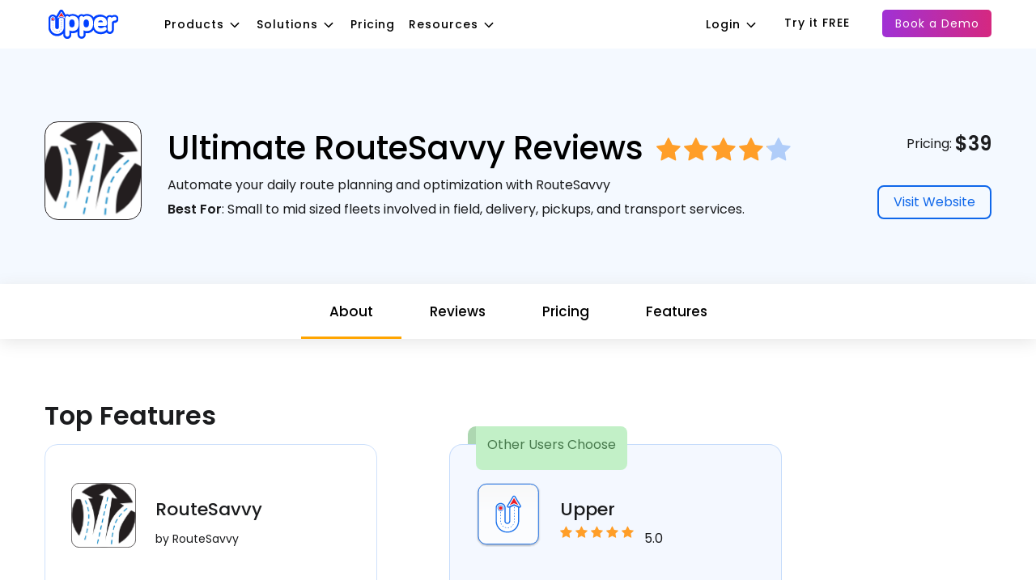

--- FILE ---
content_type: text/html; charset=UTF-8
request_url: https://www.upperinc.com/reviews/routesavvy/
body_size: 52347
content:
<!DOCTYPE html>
<html lang="en-US" prefix="og: https://ogp.me/ns#">

<head><meta charset="UTF-8"><script>if(navigator.userAgent.match(/MSIE|Internet Explorer/i)||navigator.userAgent.match(/Trident\/7\..*?rv:11/i)){var href=document.location.href;if(!href.match(/[?&]nowprocket/)){if(href.indexOf("?")==-1){if(href.indexOf("#")==-1){document.location.href=href+"?nowprocket=1"}else{document.location.href=href.replace("#","?nowprocket=1#")}}else{if(href.indexOf("#")==-1){document.location.href=href+"&nowprocket=1"}else{document.location.href=href.replace("#","&nowprocket=1#")}}}}</script><script>class RocketLazyLoadScripts{constructor(){this.v="1.2.3",this.triggerEvents=["keydown","mousedown","mousemove","touchmove","touchstart","touchend","wheel"],this.userEventHandler=this._triggerListener.bind(this),this.touchStartHandler=this._onTouchStart.bind(this),this.touchMoveHandler=this._onTouchMove.bind(this),this.touchEndHandler=this._onTouchEnd.bind(this),this.clickHandler=this._onClick.bind(this),this.interceptedClicks=[],window.addEventListener("pageshow",t=>{this.persisted=t.persisted}),window.addEventListener("DOMContentLoaded",()=>{this._preconnect3rdParties()}),this.delayedScripts={normal:[],async:[],defer:[]},this.trash=[],this.allJQueries=[]}_addUserInteractionListener(t){if(document.hidden){t._triggerListener();return}this.triggerEvents.forEach(e=>window.addEventListener(e,t.userEventHandler,{passive:!0})),window.addEventListener("touchstart",t.touchStartHandler,{passive:!0}),window.addEventListener("mousedown",t.touchStartHandler),document.addEventListener("visibilitychange",t.userEventHandler)}_removeUserInteractionListener(){this.triggerEvents.forEach(t=>window.removeEventListener(t,this.userEventHandler,{passive:!0})),document.removeEventListener("visibilitychange",this.userEventHandler)}_onTouchStart(t){"HTML"!==t.target.tagName&&(window.addEventListener("touchend",this.touchEndHandler),window.addEventListener("mouseup",this.touchEndHandler),window.addEventListener("touchmove",this.touchMoveHandler,{passive:!0}),window.addEventListener("mousemove",this.touchMoveHandler),t.target.addEventListener("click",this.clickHandler),this._renameDOMAttribute(t.target,"onclick","rocket-onclick"),this._pendingClickStarted())}_onTouchMove(t){window.removeEventListener("touchend",this.touchEndHandler),window.removeEventListener("mouseup",this.touchEndHandler),window.removeEventListener("touchmove",this.touchMoveHandler,{passive:!0}),window.removeEventListener("mousemove",this.touchMoveHandler),t.target.removeEventListener("click",this.clickHandler),this._renameDOMAttribute(t.target,"rocket-onclick","onclick"),this._pendingClickFinished()}_onTouchEnd(t){window.removeEventListener("touchend",this.touchEndHandler),window.removeEventListener("mouseup",this.touchEndHandler),window.removeEventListener("touchmove",this.touchMoveHandler,{passive:!0}),window.removeEventListener("mousemove",this.touchMoveHandler)}_onClick(t){t.target.removeEventListener("click",this.clickHandler),this._renameDOMAttribute(t.target,"rocket-onclick","onclick"),this.interceptedClicks.push(t),t.preventDefault(),t.stopPropagation(),t.stopImmediatePropagation(),this._pendingClickFinished()}_replayClicks(){window.removeEventListener("touchstart",this.touchStartHandler,{passive:!0}),window.removeEventListener("mousedown",this.touchStartHandler),this.interceptedClicks.forEach(t=>{t.target.dispatchEvent(new MouseEvent("click",{view:t.view,bubbles:!0,cancelable:!0}))})}_waitForPendingClicks(){return new Promise(t=>{this._isClickPending?this._pendingClickFinished=t:t()})}_pendingClickStarted(){this._isClickPending=!0}_pendingClickFinished(){this._isClickPending=!1}_renameDOMAttribute(t,e,r){t.hasAttribute&&t.hasAttribute(e)&&(event.target.setAttribute(r,event.target.getAttribute(e)),event.target.removeAttribute(e))}_triggerListener(){this._removeUserInteractionListener(this),"loading"===document.readyState?document.addEventListener("DOMContentLoaded",this._loadEverythingNow.bind(this)):this._loadEverythingNow()}_preconnect3rdParties(){let t=[];document.querySelectorAll("script[type=rocketlazyloadscript]").forEach(e=>{if(e.hasAttribute("src")){let r=new URL(e.src).origin;r!==location.origin&&t.push({src:r,crossOrigin:e.crossOrigin||"module"===e.getAttribute("data-rocket-type")})}}),t=[...new Map(t.map(t=>[JSON.stringify(t),t])).values()],this._batchInjectResourceHints(t,"preconnect")}async _loadEverythingNow(){this.lastBreath=Date.now(),this._delayEventListeners(this),this._delayJQueryReady(this),this._handleDocumentWrite(),this._registerAllDelayedScripts(),this._preloadAllScripts(),await this._loadScriptsFromList(this.delayedScripts.normal),await this._loadScriptsFromList(this.delayedScripts.defer),await this._loadScriptsFromList(this.delayedScripts.async);try{await this._triggerDOMContentLoaded(),await this._triggerWindowLoad()}catch(t){console.error(t)}window.dispatchEvent(new Event("rocket-allScriptsLoaded")),this._waitForPendingClicks().then(()=>{this._replayClicks()}),this._emptyTrash()}_registerAllDelayedScripts(){document.querySelectorAll("script[type=rocketlazyloadscript]").forEach(t=>{t.hasAttribute("data-rocket-src")?t.hasAttribute("async")&&!1!==t.async?this.delayedScripts.async.push(t):t.hasAttribute("defer")&&!1!==t.defer||"module"===t.getAttribute("data-rocket-type")?this.delayedScripts.defer.push(t):this.delayedScripts.normal.push(t):this.delayedScripts.normal.push(t)})}async _transformScript(t){return new Promise((await this._littleBreath(),navigator.userAgent.indexOf("Firefox/")>0||""===navigator.vendor)?e=>{let r=document.createElement("script");[...t.attributes].forEach(t=>{let e=t.nodeName;"type"!==e&&("data-rocket-type"===e&&(e="type"),"data-rocket-src"===e&&(e="src"),r.setAttribute(e,t.nodeValue))}),t.text&&(r.text=t.text),r.hasAttribute("src")?(r.addEventListener("load",e),r.addEventListener("error",e)):(r.text=t.text,e());try{t.parentNode.replaceChild(r,t)}catch(i){e()}}:async e=>{function r(){t.setAttribute("data-rocket-status","failed"),e()}try{let i=t.getAttribute("data-rocket-type"),n=t.getAttribute("data-rocket-src");t.text,i?(t.type=i,t.removeAttribute("data-rocket-type")):t.removeAttribute("type"),t.addEventListener("load",function r(){t.setAttribute("data-rocket-status","executed"),e()}),t.addEventListener("error",r),n?(t.removeAttribute("data-rocket-src"),t.src=n):t.src="data:text/javascript;base64,"+window.btoa(unescape(encodeURIComponent(t.text)))}catch(s){r()}})}async _loadScriptsFromList(t){let e=t.shift();return e&&e.isConnected?(await this._transformScript(e),this._loadScriptsFromList(t)):Promise.resolve()}_preloadAllScripts(){this._batchInjectResourceHints([...this.delayedScripts.normal,...this.delayedScripts.defer,...this.delayedScripts.async],"preload")}_batchInjectResourceHints(t,e){var r=document.createDocumentFragment();t.forEach(t=>{let i=t.getAttribute&&t.getAttribute("data-rocket-src")||t.src;if(i){let n=document.createElement("link");n.href=i,n.rel=e,"preconnect"!==e&&(n.as="script"),t.getAttribute&&"module"===t.getAttribute("data-rocket-type")&&(n.crossOrigin=!0),t.crossOrigin&&(n.crossOrigin=t.crossOrigin),t.integrity&&(n.integrity=t.integrity),r.appendChild(n),this.trash.push(n)}}),document.head.appendChild(r)}_delayEventListeners(t){let e={};function r(t,r){!function t(r){!e[r]&&(e[r]={originalFunctions:{add:r.addEventListener,remove:r.removeEventListener},eventsToRewrite:[]},r.addEventListener=function(){arguments[0]=i(arguments[0]),e[r].originalFunctions.add.apply(r,arguments)},r.removeEventListener=function(){arguments[0]=i(arguments[0]),e[r].originalFunctions.remove.apply(r,arguments)});function i(t){return e[r].eventsToRewrite.indexOf(t)>=0?"rocket-"+t:t}}(t),e[t].eventsToRewrite.push(r)}function i(t,e){let r=t[e];Object.defineProperty(t,e,{get:()=>r||function(){},set(i){t["rocket"+e]=r=i}})}r(document,"DOMContentLoaded"),r(window,"DOMContentLoaded"),r(window,"load"),r(window,"pageshow"),r(document,"readystatechange"),i(document,"onreadystatechange"),i(window,"onload"),i(window,"onpageshow")}_delayJQueryReady(t){let e;function r(r){if(r&&r.fn&&!t.allJQueries.includes(r)){r.fn.ready=r.fn.init.prototype.ready=function(e){return t.domReadyFired?e.bind(document)(r):document.addEventListener("rocket-DOMContentLoaded",()=>e.bind(document)(r)),r([])};let i=r.fn.on;r.fn.on=r.fn.init.prototype.on=function(){if(this[0]===window){function t(t){return t.split(" ").map(t=>"load"===t||0===t.indexOf("load.")?"rocket-jquery-load":t).join(" ")}"string"==typeof arguments[0]||arguments[0]instanceof String?arguments[0]=t(arguments[0]):"object"==typeof arguments[0]&&Object.keys(arguments[0]).forEach(e=>{let r=arguments[0][e];delete arguments[0][e],arguments[0][t(e)]=r})}return i.apply(this,arguments),this},t.allJQueries.push(r)}e=r}r(window.jQuery),Object.defineProperty(window,"jQuery",{get:()=>e,set(t){r(t)}})}async _triggerDOMContentLoaded(){this.domReadyFired=!0,await this._littleBreath(),document.dispatchEvent(new Event("rocket-DOMContentLoaded")),await this._littleBreath(),window.dispatchEvent(new Event("rocket-DOMContentLoaded")),await this._littleBreath(),document.dispatchEvent(new Event("rocket-readystatechange")),await this._littleBreath(),document.rocketonreadystatechange&&document.rocketonreadystatechange()}async _triggerWindowLoad(){await this._littleBreath(),window.dispatchEvent(new Event("rocket-load")),await this._littleBreath(),window.rocketonload&&window.rocketonload(),await this._littleBreath(),this.allJQueries.forEach(t=>t(window).trigger("rocket-jquery-load")),await this._littleBreath();let t=new Event("rocket-pageshow");t.persisted=this.persisted,window.dispatchEvent(t),await this._littleBreath(),window.rocketonpageshow&&window.rocketonpageshow({persisted:this.persisted})}_handleDocumentWrite(){let t=new Map;document.write=document.writeln=function(e){let r=document.currentScript;r||console.error("WPRocket unable to document.write this: "+e);let i=document.createRange(),n=r.parentElement,s=t.get(r);void 0===s&&(s=r.nextSibling,t.set(r,s));let a=document.createDocumentFragment();i.setStart(a,0),a.appendChild(i.createContextualFragment(e)),n.insertBefore(a,s)}}async _littleBreath(){Date.now()-this.lastBreath>45&&(await this._requestAnimFrame(),this.lastBreath=Date.now())}async _requestAnimFrame(){return document.hidden?new Promise(t=>setTimeout(t)):new Promise(t=>requestAnimationFrame(t))}_emptyTrash(){this.trash.forEach(t=>t.remove())}static run(){let t=new RocketLazyLoadScripts;t._addUserInteractionListener(t)}}RocketLazyLoadScripts.run();</script>

	
	<meta name="facebook-domain-verification" content="ywyac447gjjk4gznws1vq4eqfyicly" />
	<link rel="profile" href="https://gmpg.org/xfn/11">
		
		<link data-minify="1" rel='stylesheet' id='swiper-bundle' href='https://www.upperinc.com/wp-content/cache/min/1/wp-content/themes/generatepress_child_upperinc/css/swiper-bundle.min.css?ver=1769168381' media="print" onload="this.media='all'" />

		<!-- <link rel='stylesheet' id='custom-child' href='https://www.upperinc.com/wp-content/themes/generatepress_child_upperinc/css/custom.css' media="print" onload="this.media='all'" /> -->
		<!-- <link rel='stylesheet' id='generate-child-css'  href='/style.css' media="print" onload="this.media='all'" /> -->
		<link data-minify="1" rel='stylesheet' id='booking-popup-css' href='https://www.upperinc.com/wp-content/cache/min/1/wp-content/themes/generatepress_child_upperinc/css/booking_popup.css?ver=1769168381' media="print" onload="this.media='all'" />
		<link rel='stylesheet' id='owl-css-css' href='https://www.upperinc.com/wp-content/themes/generatepress_child_upperinc/css/owl.carousel.min.css' media="print" onload="this.media='all'" />

		<link data-minify="1" rel='stylesheet' id='bootstrap-css-css' href='https://www.upperinc.com/wp-content/cache/min/1/wp-content/themes/generatepress_child_upperinc/css/bootstrap.css?ver=1769168381' media="print" onload="this.media='all'" />
		<link data-minify="1" rel='stylesheet' id='bp-upperinc_Exit-css-css' href='https://www.upperinc.com/wp-content/cache/min/1/wp-content/themes/generatepress_child_upperinc/css/bp-upperinc_Exit.css?ver=1769168381' media="print" onload="this.media='all'" />

		<link data-minify="1" rel='stylesheet' id='font-awesome-css-css' href='https://www.upperinc.com/wp-content/cache/min/1/wp-content/themes/generatepress_child_upperinc/css/font-awesome.css?ver=1769168381' media="print" onload="this.media='all'" />
		<!-- DEVREV SCRIPT -->
	<!-- <script src='https://plug-platform.devrev.ai/static/plug.js'></script>
    <script type="rocketlazyloadscript" data-rocket-type="text/javascript">if(window.plugSDK){ window.plugSDK.init({ app_id: "don:core:dvrv-us-1:devo/1i8InhR7:plug_setting/1", }); }</script> -->

	<!-- Current page: Ultimate RouteSavvy Reviews 2026: Features, Pricing, and Alternatives | Slug: routesavvy --><meta name="viewport" content="width=device-width, initial-scale=1"><title>RouteSavvy Reviews: Compare &amp; Try Upper&#039;s Free Trial 2026</title>
<link rel="preload" as="font" href="https://www.upperinc.com/wp-content/themes/generatepress_child_upperinc/fonts/Poppins-Regular.woff2" crossorigin>
<link rel="preload" as="font" href="https://www.upperinc.com/wp-content/themes/generatepress_child_upperinc/fonts/Poppins-Bold.woff2" crossorigin>
<link rel="preload" as="font" href="https://www.upperinc.com/wp-content/themes/generatepress_child_upperinc/fonts/Poppins-Medium.woff2" crossorigin>
<link rel="preload" as="font" href="https://www.upperinc.com/wp-content/themes/generatepress_child_upperinc/fonts/Poppins-SemiBold.woff2" crossorigin>
<meta name="description" content="Explore RouteSavvy reviews and see why Upper stands out. Compare features, pricing, and start your free trial now. Perfect for business pros seeking optimal routes."/>
<meta name="robots" content="follow, index, max-snippet:-1, max-video-preview:-1, max-image-preview:large"/>
<link rel="canonical" href="https://www.upperinc.com/reviews/routesavvy/" />
<meta property="og:locale" content="en_US" />
<meta property="og:type" content="article" />
<meta property="og:title" content="RouteSavvy Reviews: Compare &amp; Try Upper&#039;s Free Trial 2026" />
<meta property="og:description" content="Explore RouteSavvy reviews and see why Upper stands out. Compare features, pricing, and start your free trial now. Perfect for business pros seeking optimal routes." />
<meta property="og:url" content="https://www.upperinc.com/reviews/routesavvy/" />
<meta property="og:site_name" content="Upper Route Planner" />
<meta property="article:publisher" content="https://www.facebook.com/UpperRoutePlanner/" />
<meta property="article:section" content="Reviews" />
<meta property="og:updated_time" content="2024-11-11T00:00:00+00:00" />
<meta property="og:image" content="https://www.upperinc.com/wp-content/uploads/2023/08/routesavvy.png" />
<meta property="og:image:secure_url" content="https://www.upperinc.com/wp-content/uploads/2023/08/routesavvy.png" />
<meta property="og:image:width" content="710" />
<meta property="og:image:height" content="355" />
<meta property="og:image:alt" content="routesavvy" />
<meta property="og:image:type" content="image/png" />
<meta property="article:published_time" content="2023-08-03T10:43:52+00:00" />
<meta property="article:modified_time" content="2024-11-11T00:00:00+00:00" />
<meta name="twitter:card" content="summary_large_image" />
<meta name="twitter:title" content="RouteSavvy Reviews: Compare &amp; Try Upper&#039;s Free Trial 2026" />
<meta name="twitter:description" content="Explore RouteSavvy reviews and see why Upper stands out. Compare features, pricing, and start your free trial now. Perfect for business pros seeking optimal routes." />
<meta name="twitter:site" content="@TheUpperInc" />
<meta name="twitter:creator" content="@TheUpperInc" />
<meta name="twitter:image" content="https://www.upperinc.com/wp-content/uploads/2023/08/routesavvy.png" />
<meta name="twitter:label1" content="Written by" />
<meta name="twitter:data1" content="Rakesh Patel" />
<meta name="twitter:label2" content="Time to read" />
<meta name="twitter:data2" content="11 minutes" />
<script type="application/ld+json" class="rank-math-schema">{"@context":"https://schema.org","@graph":[{"@type":"Place","@id":"https://www.upperinc.com/#place","address":{"@type":"PostalAddress","streetAddress":"2 County Court Blvd. Suite 403","addressLocality":"Brampton","addressRegion":"Ontario","postalCode":"L6W 3W8","addressCountry":"Canada"}},{"@type":"Organization","@id":"https://www.upperinc.com/#organization","name":"Upper Route Planner","url":"https://www.upperinc.com/","sameAs":["https://www.facebook.com/UpperRoutePlanner/","https://twitter.com/TheUpperInc"],"email":"editor@upperinc.com","address":{"@type":"PostalAddress","streetAddress":"2 County Court Blvd. Suite 403","addressLocality":"Brampton","addressRegion":"Ontario","postalCode":"L6W 3W8","addressCountry":"Canada"},"logo":{"@type":"ImageObject","@id":"https://www.upperinc.com/#logo","url":"https://www.upperinc.com/wp-content/uploads/2021/10/Upper-Route-Planner-Logo.png","contentUrl":"https://www.upperinc.com/wp-content/uploads/2021/10/Upper-Route-Planner-Logo.png","caption":"Upper Route Planner","inLanguage":"en-US","width":"1200","height":"630"},"contactPoint":[{"@type":"ContactPoint","telephone":"+1 (437) 488-7337","contactType":"customer support"}],"location":{"@id":"https://www.upperinc.com/#place"}},{"@type":"WebSite","@id":"https://www.upperinc.com/#website","url":"https://www.upperinc.com","name":"Upper Route Planner","publisher":{"@id":"https://www.upperinc.com/#organization"},"inLanguage":"en-US"},{"@type":"ImageObject","@id":"https://www.upperinc.com/wp-content/uploads/2023/08/routesavvy.png","url":"https://www.upperinc.com/wp-content/uploads/2023/08/routesavvy.png","width":"710","height":"355","caption":"routesavvy","inLanguage":"en-US"},{"@type":"BreadcrumbList","@id":"https://www.upperinc.com/reviews/routesavvy/#breadcrumb","itemListElement":[{"@type":"ListItem","position":"1","item":{"@id":"https://www.upperinc.com","name":"Home"}},{"@type":"ListItem","position":"2","item":{"@id":"https://www.upperinc.com/reviews/","name":"Reviews"}},{"@type":"ListItem","position":"3","item":{"@id":"https://www.upperinc.com/reviews/routesavvy/","name":"Ultimate RouteSavvy Reviews 2026: Features, Pricing, and Alternatives"}}]},{"@type":"WebPage","@id":"https://www.upperinc.com/reviews/routesavvy/#webpage","url":"https://www.upperinc.com/reviews/routesavvy/","name":"RouteSavvy Reviews: Compare &amp; Try Upper&#039;s Free Trial 2026","datePublished":"2023-08-03T10:43:52+00:00","dateModified":"2024-11-11T00:00:00+00:00","isPartOf":{"@id":"https://www.upperinc.com/#website"},"primaryImageOfPage":{"@id":"https://www.upperinc.com/wp-content/uploads/2023/08/routesavvy.png"},"inLanguage":"en-US","breadcrumb":{"@id":"https://www.upperinc.com/reviews/routesavvy/#breadcrumb"}},{"@type":"Person","@id":"https://www.upperinc.com/author/rakesh-patel/","name":"Rakesh Patel","description":"Rakesh Patel came up with Upper Route Planner, to streamline delivery-related problems of small or large-size businesses. Read more about Rakesh Patel here.","url":"https://www.upperinc.com/author/rakesh-patel/","image":{"@type":"ImageObject","@id":"https://secure.gravatar.com/avatar/3fd90380f7cb5483ae0b14114b932ac2?s=96&amp;d=mm&amp;r=g","url":"https://secure.gravatar.com/avatar/3fd90380f7cb5483ae0b14114b932ac2?s=96&amp;d=mm&amp;r=g","caption":"Rakesh Patel","inLanguage":"en-US"},"sameAs":["https://www.upperinc.com/"],"worksFor":{"@id":"https://www.upperinc.com/#organization"}},{"@type":"BlogPosting","headline":"RouteSavvy Reviews: Compare &amp; Try Upper&#039;s Free Trial 2026","datePublished":"2023-08-03T10:43:52+00:00","dateModified":"2024-11-11T00:00:00+00:00","articleSection":"Reviews","author":{"@id":"https://www.upperinc.com/author/rakesh-patel/","name":"Rakesh Patel"},"publisher":{"@id":"https://www.upperinc.com/#organization"},"description":"Explore RouteSavvy reviews and see why Upper stands out. Compare features, pricing, and start your free trial now. Perfect for business pros seeking optimal routes.","name":"RouteSavvy Reviews: Compare &amp; Try Upper&#039;s Free Trial 2026","@id":"https://www.upperinc.com/reviews/routesavvy/#richSnippet","isPartOf":{"@id":"https://www.upperinc.com/reviews/routesavvy/#webpage"},"image":{"@id":"https://www.upperinc.com/wp-content/uploads/2023/08/routesavvy.png"},"inLanguage":"en-US","mainEntityOfPage":{"@id":"https://www.upperinc.com/reviews/routesavvy/#webpage"}}]}</script>
<link rel='dns-prefetch' href='//www.upperinc.com' />
<link rel='dns-prefetch' href='//www.google.com' />
<link rel='dns-prefetch' href='//cdn.jsdelivr.net' />
<link rel='dns-prefetch' href='//maps.googleapis.com' />
<link rel='dns-prefetch' href='//plug-platform.devrev.ai' />

<link rel="alternate" type="application/rss+xml" title="Upper Route Planner &raquo; Feed" href="https://www.upperinc.com/feed/" />
<link rel="alternate" type="application/rss+xml" title="Upper Route Planner &raquo; Comments Feed" href="https://www.upperinc.com/comments/feed/" />
<style id='wp-emoji-styles-inline-css'>

	img.wp-smiley, img.emoji {
		display: inline !important;
		border: none !important;
		box-shadow: none !important;
		height: 1em !important;
		width: 1em !important;
		margin: 0 0.07em !important;
		vertical-align: -0.1em !important;
		background: none !important;
		padding: 0 !important;
	}
</style>
<style id='classic-theme-styles-inline-css'>
/*! This file is auto-generated */
.wp-block-button__link{color:#fff;background-color:#32373c;border-radius:9999px;box-shadow:none;text-decoration:none;padding:calc(.667em + 2px) calc(1.333em + 2px);font-size:1.125em}.wp-block-file__button{background:#32373c;color:#fff;text-decoration:none}
</style>
<style id='global-styles-inline-css'>
body{--wp--preset--color--black: #000000;--wp--preset--color--cyan-bluish-gray: #abb8c3;--wp--preset--color--white: #ffffff;--wp--preset--color--pale-pink: #f78da7;--wp--preset--color--vivid-red: #cf2e2e;--wp--preset--color--luminous-vivid-orange: #ff6900;--wp--preset--color--luminous-vivid-amber: #fcb900;--wp--preset--color--light-green-cyan: #7bdcb5;--wp--preset--color--vivid-green-cyan: #00d084;--wp--preset--color--pale-cyan-blue: #8ed1fc;--wp--preset--color--vivid-cyan-blue: #0693e3;--wp--preset--color--vivid-purple: #9b51e0;--wp--preset--color--contrast: var(--contrast);--wp--preset--color--contrast-2: var(--contrast-2);--wp--preset--color--contrast-3: var(--contrast-3);--wp--preset--color--base: var(--base);--wp--preset--color--base-2: var(--base-2);--wp--preset--color--base-3: var(--base-3);--wp--preset--color--accent: var(--accent);--wp--preset--gradient--vivid-cyan-blue-to-vivid-purple: linear-gradient(135deg,rgba(6,147,227,1) 0%,rgb(155,81,224) 100%);--wp--preset--gradient--light-green-cyan-to-vivid-green-cyan: linear-gradient(135deg,rgb(122,220,180) 0%,rgb(0,208,130) 100%);--wp--preset--gradient--luminous-vivid-amber-to-luminous-vivid-orange: linear-gradient(135deg,rgba(252,185,0,1) 0%,rgba(255,105,0,1) 100%);--wp--preset--gradient--luminous-vivid-orange-to-vivid-red: linear-gradient(135deg,rgba(255,105,0,1) 0%,rgb(207,46,46) 100%);--wp--preset--gradient--very-light-gray-to-cyan-bluish-gray: linear-gradient(135deg,rgb(238,238,238) 0%,rgb(169,184,195) 100%);--wp--preset--gradient--cool-to-warm-spectrum: linear-gradient(135deg,rgb(74,234,220) 0%,rgb(151,120,209) 20%,rgb(207,42,186) 40%,rgb(238,44,130) 60%,rgb(251,105,98) 80%,rgb(254,248,76) 100%);--wp--preset--gradient--blush-light-purple: linear-gradient(135deg,rgb(255,206,236) 0%,rgb(152,150,240) 100%);--wp--preset--gradient--blush-bordeaux: linear-gradient(135deg,rgb(254,205,165) 0%,rgb(254,45,45) 50%,rgb(107,0,62) 100%);--wp--preset--gradient--luminous-dusk: linear-gradient(135deg,rgb(255,203,112) 0%,rgb(199,81,192) 50%,rgb(65,88,208) 100%);--wp--preset--gradient--pale-ocean: linear-gradient(135deg,rgb(255,245,203) 0%,rgb(182,227,212) 50%,rgb(51,167,181) 100%);--wp--preset--gradient--electric-grass: linear-gradient(135deg,rgb(202,248,128) 0%,rgb(113,206,126) 100%);--wp--preset--gradient--midnight: linear-gradient(135deg,rgb(2,3,129) 0%,rgb(40,116,252) 100%);--wp--preset--font-size--small: 13px;--wp--preset--font-size--medium: 20px;--wp--preset--font-size--large: 36px;--wp--preset--font-size--x-large: 42px;--wp--preset--spacing--20: 0.44rem;--wp--preset--spacing--30: 0.67rem;--wp--preset--spacing--40: 1rem;--wp--preset--spacing--50: 1.5rem;--wp--preset--spacing--60: 2.25rem;--wp--preset--spacing--70: 3.38rem;--wp--preset--spacing--80: 5.06rem;--wp--preset--shadow--natural: 6px 6px 9px rgba(0, 0, 0, 0.2);--wp--preset--shadow--deep: 12px 12px 50px rgba(0, 0, 0, 0.4);--wp--preset--shadow--sharp: 6px 6px 0px rgba(0, 0, 0, 0.2);--wp--preset--shadow--outlined: 6px 6px 0px -3px rgba(255, 255, 255, 1), 6px 6px rgba(0, 0, 0, 1);--wp--preset--shadow--crisp: 6px 6px 0px rgba(0, 0, 0, 1);}:where(.is-layout-flex){gap: 0.5em;}:where(.is-layout-grid){gap: 0.5em;}body .is-layout-flex{display: flex;}body .is-layout-flex{flex-wrap: wrap;align-items: center;}body .is-layout-flex > *{margin: 0;}body .is-layout-grid{display: grid;}body .is-layout-grid > *{margin: 0;}:where(.wp-block-columns.is-layout-flex){gap: 2em;}:where(.wp-block-columns.is-layout-grid){gap: 2em;}:where(.wp-block-post-template.is-layout-flex){gap: 1.25em;}:where(.wp-block-post-template.is-layout-grid){gap: 1.25em;}.has-black-color{color: var(--wp--preset--color--black) !important;}.has-cyan-bluish-gray-color{color: var(--wp--preset--color--cyan-bluish-gray) !important;}.has-white-color{color: var(--wp--preset--color--white) !important;}.has-pale-pink-color{color: var(--wp--preset--color--pale-pink) !important;}.has-vivid-red-color{color: var(--wp--preset--color--vivid-red) !important;}.has-luminous-vivid-orange-color{color: var(--wp--preset--color--luminous-vivid-orange) !important;}.has-luminous-vivid-amber-color{color: var(--wp--preset--color--luminous-vivid-amber) !important;}.has-light-green-cyan-color{color: var(--wp--preset--color--light-green-cyan) !important;}.has-vivid-green-cyan-color{color: var(--wp--preset--color--vivid-green-cyan) !important;}.has-pale-cyan-blue-color{color: var(--wp--preset--color--pale-cyan-blue) !important;}.has-vivid-cyan-blue-color{color: var(--wp--preset--color--vivid-cyan-blue) !important;}.has-vivid-purple-color{color: var(--wp--preset--color--vivid-purple) !important;}.has-black-background-color{background-color: var(--wp--preset--color--black) !important;}.has-cyan-bluish-gray-background-color{background-color: var(--wp--preset--color--cyan-bluish-gray) !important;}.has-white-background-color{background-color: var(--wp--preset--color--white) !important;}.has-pale-pink-background-color{background-color: var(--wp--preset--color--pale-pink) !important;}.has-vivid-red-background-color{background-color: var(--wp--preset--color--vivid-red) !important;}.has-luminous-vivid-orange-background-color{background-color: var(--wp--preset--color--luminous-vivid-orange) !important;}.has-luminous-vivid-amber-background-color{background-color: var(--wp--preset--color--luminous-vivid-amber) !important;}.has-light-green-cyan-background-color{background-color: var(--wp--preset--color--light-green-cyan) !important;}.has-vivid-green-cyan-background-color{background-color: var(--wp--preset--color--vivid-green-cyan) !important;}.has-pale-cyan-blue-background-color{background-color: var(--wp--preset--color--pale-cyan-blue) !important;}.has-vivid-cyan-blue-background-color{background-color: var(--wp--preset--color--vivid-cyan-blue) !important;}.has-vivid-purple-background-color{background-color: var(--wp--preset--color--vivid-purple) !important;}.has-black-border-color{border-color: var(--wp--preset--color--black) !important;}.has-cyan-bluish-gray-border-color{border-color: var(--wp--preset--color--cyan-bluish-gray) !important;}.has-white-border-color{border-color: var(--wp--preset--color--white) !important;}.has-pale-pink-border-color{border-color: var(--wp--preset--color--pale-pink) !important;}.has-vivid-red-border-color{border-color: var(--wp--preset--color--vivid-red) !important;}.has-luminous-vivid-orange-border-color{border-color: var(--wp--preset--color--luminous-vivid-orange) !important;}.has-luminous-vivid-amber-border-color{border-color: var(--wp--preset--color--luminous-vivid-amber) !important;}.has-light-green-cyan-border-color{border-color: var(--wp--preset--color--light-green-cyan) !important;}.has-vivid-green-cyan-border-color{border-color: var(--wp--preset--color--vivid-green-cyan) !important;}.has-pale-cyan-blue-border-color{border-color: var(--wp--preset--color--pale-cyan-blue) !important;}.has-vivid-cyan-blue-border-color{border-color: var(--wp--preset--color--vivid-cyan-blue) !important;}.has-vivid-purple-border-color{border-color: var(--wp--preset--color--vivid-purple) !important;}.has-vivid-cyan-blue-to-vivid-purple-gradient-background{background: var(--wp--preset--gradient--vivid-cyan-blue-to-vivid-purple) !important;}.has-light-green-cyan-to-vivid-green-cyan-gradient-background{background: var(--wp--preset--gradient--light-green-cyan-to-vivid-green-cyan) !important;}.has-luminous-vivid-amber-to-luminous-vivid-orange-gradient-background{background: var(--wp--preset--gradient--luminous-vivid-amber-to-luminous-vivid-orange) !important;}.has-luminous-vivid-orange-to-vivid-red-gradient-background{background: var(--wp--preset--gradient--luminous-vivid-orange-to-vivid-red) !important;}.has-very-light-gray-to-cyan-bluish-gray-gradient-background{background: var(--wp--preset--gradient--very-light-gray-to-cyan-bluish-gray) !important;}.has-cool-to-warm-spectrum-gradient-background{background: var(--wp--preset--gradient--cool-to-warm-spectrum) !important;}.has-blush-light-purple-gradient-background{background: var(--wp--preset--gradient--blush-light-purple) !important;}.has-blush-bordeaux-gradient-background{background: var(--wp--preset--gradient--blush-bordeaux) !important;}.has-luminous-dusk-gradient-background{background: var(--wp--preset--gradient--luminous-dusk) !important;}.has-pale-ocean-gradient-background{background: var(--wp--preset--gradient--pale-ocean) !important;}.has-electric-grass-gradient-background{background: var(--wp--preset--gradient--electric-grass) !important;}.has-midnight-gradient-background{background: var(--wp--preset--gradient--midnight) !important;}.has-small-font-size{font-size: var(--wp--preset--font-size--small) !important;}.has-medium-font-size{font-size: var(--wp--preset--font-size--medium) !important;}.has-large-font-size{font-size: var(--wp--preset--font-size--large) !important;}.has-x-large-font-size{font-size: var(--wp--preset--font-size--x-large) !important;}
.wp-block-navigation a:where(:not(.wp-element-button)){color: inherit;}
:where(.wp-block-post-template.is-layout-flex){gap: 1.25em;}:where(.wp-block-post-template.is-layout-grid){gap: 1.25em;}
:where(.wp-block-columns.is-layout-flex){gap: 2em;}:where(.wp-block-columns.is-layout-grid){gap: 2em;}
.wp-block-pullquote{font-size: 1.5em;line-height: 1.6;}
</style>
<link data-minify="1" rel='stylesheet' id='wp-faq-schema-jquery-ui-css' href='https://www.upperinc.com/wp-content/cache/min/1/wp-content/plugins/faq-schema-for-pages-and-posts/css/jquery-ui.css?ver=1769168381' media='all' />
<link rel='stylesheet' id='nb-intlTelInput-style-css' href='https://www.upperinc.com/wp-content/themes/generatepress_child_upperinc/nb_intl/css/intlTelInput.min.css?ver=6.5.3' media='all' />
<link rel='stylesheet' id='generate-style-css' href='https://www.upperinc.com/wp-content/themes/generatepress/assets/css/all.min.css?ver=3.4.0' media='all' />
<style id='generate-style-inline-css'>
@media (max-width:768px){}
body{background-color:#ffffff;color:#282f38;}a{color:#3293d3;}a:visited{color:#3498db;}a:hover, a:focus, a:active{color:#2a6496;}body .grid-container{max-width:1170px;}.wp-block-group__inner-container{max-width:1170px;margin-left:auto;margin-right:auto;}.site-header .header-image{width:210px;}.generate-back-to-top{font-size:20px;border-radius:3px;position:fixed;bottom:30px;right:30px;line-height:40px;width:40px;text-align:center;z-index:10;transition:opacity 300ms ease-in-out;opacity:0.1;transform:translateY(1000px);}.generate-back-to-top__show{opacity:1;transform:translateY(0);}:root{--contrast:#222222;--contrast-2:#575760;--contrast-3:#b2b2be;--base:#f0f0f0;--base-2:#f7f8f9;--base-3:#ffffff;--accent:#1e73be;}:root .has-contrast-color{color:var(--contrast);}:root .has-contrast-background-color{background-color:var(--contrast);}:root .has-contrast-2-color{color:var(--contrast-2);}:root .has-contrast-2-background-color{background-color:var(--contrast-2);}:root .has-contrast-3-color{color:var(--contrast-3);}:root .has-contrast-3-background-color{background-color:var(--contrast-3);}:root .has-base-color{color:var(--base);}:root .has-base-background-color{background-color:var(--base);}:root .has-base-2-color{color:var(--base-2);}:root .has-base-2-background-color{background-color:var(--base-2);}:root .has-base-3-color{color:var(--base-3);}:root .has-base-3-background-color{background-color:var(--base-3);}:root .has-accent-color{color:var(--accent);}:root .has-accent-background-color{background-color:var(--accent);}body, button, input, select, textarea{font-family:"Poppins";font-size:20px;}body{line-height:1.8;}.entry-content > [class*="wp-block-"]:not(:last-child):not(.wp-block-heading){margin-bottom:1.5em;}.top-bar{font-family:"Droid Serif", serif;font-weight:500;font-size:16px;}.main-title{font-family:"Poppins";text-transform:uppercase;font-size:20px;}.site-description{font-size:16px;}.main-navigation a, .menu-toggle{font-weight:600;text-transform:uppercase;font-size:14px;}.main-navigation .main-nav ul ul li a{font-size:13px;}.widget-title{font-family:"Montserrat", sans-serif;font-weight:bold;text-transform:uppercase;font-size:14px;margin-bottom:24px;}.sidebar .widget, .footer-widgets .widget{font-size:16px;}button:not(.menu-toggle),html input[type="button"],input[type="reset"],input[type="submit"],.button,.wp-block-button .wp-block-button__link{font-size:16px;}h1{font-family:"Poppins";font-weight:bold;font-size:32px;}h2{font-family:"Poppins";font-weight:500;font-size:24px;line-height:1.5em;}h3{font-family:"Poppins";font-weight:500;font-size:18px;line-height:1.5em;}h4{font-family:"Poppins";font-weight:500;font-size:17px;line-height:1.4em;}h5{font-family:"Poppins";font-weight:500;font-size:17px;line-height:1.4em;}h6{font-family:"Poppins";font-weight:600;font-size:14px;line-height:1.4em;}.site-info{font-weight:600;text-transform:capitalize;font-size:14px;}@media (max-width:768px){.main-title{font-size:20px;}h1{font-size:22px;}h2{font-size:20px;}}.top-bar{background-color:#555e63;color:#ffffff;}.top-bar a{color:#ffffff;}.top-bar a:hover{color:#ffffff;}.site-header{background-color:#ffffff;color:#282f38;}.site-header a{color:#282f38;}.site-header a:hover{color:#2a6496;}.main-title a,.main-title a:hover{color:#282f38;}.site-description{color:#999999;}.mobile-menu-control-wrapper .menu-toggle,.mobile-menu-control-wrapper .menu-toggle:hover,.mobile-menu-control-wrapper .menu-toggle:focus,.has-inline-mobile-toggle #site-navigation.toggled{background-color:rgba(0, 0, 0, 0.02);}.main-navigation,.main-navigation ul ul{background-color:#ffffff;}.main-navigation .main-nav ul li a, .main-navigation .menu-toggle, .main-navigation .menu-bar-items{color:#282f38;}.main-navigation .main-nav ul li:not([class*="current-menu-"]):hover > a, .main-navigation .main-nav ul li:not([class*="current-menu-"]):focus > a, .main-navigation .main-nav ul li.sfHover:not([class*="current-menu-"]) > a, .main-navigation .menu-bar-item:hover > a, .main-navigation .menu-bar-item.sfHover > a{color:#3293d3;background-color:rgba(63,63,63,0);}button.menu-toggle:hover,button.menu-toggle:focus,.main-navigation .mobile-bar-items a,.main-navigation .mobile-bar-items a:hover,.main-navigation .mobile-bar-items a:focus{color:#282f38;}.main-navigation .main-nav ul li[class*="current-menu-"] > a{color:#3293d3;}.navigation-search input[type="search"],.navigation-search input[type="search"]:active, .navigation-search input[type="search"]:focus, .main-navigation .main-nav ul li.search-item.active > a, .main-navigation .menu-bar-items .search-item.active > a{color:#3293d3;background-color:rgba(63,63,63,0);}.main-navigation ul ul{background-color:#ffffff;}.main-navigation .main-nav ul ul li a{color:#282f38;}.main-navigation .main-nav ul ul li:not([class*="current-menu-"]):hover > a,.main-navigation .main-nav ul ul li:not([class*="current-menu-"]):focus > a, .main-navigation .main-nav ul ul li.sfHover:not([class*="current-menu-"]) > a{color:#3293d3;background-color:#ffffff;}.main-navigation .main-nav ul ul li[class*="current-menu-"] > a{background-color:#ffffff;}.separate-containers .inside-article, .separate-containers .comments-area, .separate-containers .page-header, .one-container .container, .separate-containers .paging-navigation, .inside-page-header{background-color:#ffffff;}.inside-article a,.paging-navigation a,.comments-area a,.page-header a{color:#3293d3;}.inside-article a:hover,.paging-navigation a:hover,.comments-area a:hover,.page-header a:hover{color:#2a6496;}.entry-header h1,.page-header h1{color:#282f38;}.entry-title a{color:#47525f;}.entry-title a:hover{color:#677687;}.entry-meta{color:#888888;}.entry-meta a{color:#888888;}.entry-meta a:hover{color:#999999;}h1{color:#000000;}h2{color:#282f38;}h3{color:#282f38;}h4{color:#47525f;}h5{color:#47525f;}.sidebar .widget{color:#606060;background-color:#f9f9f9;}.sidebar .widget a{color:#d35c58;}.sidebar .widget a:hover{color:#e05e59;}.sidebar .widget .widget-title{color:#47525f;}.footer-widgets{color:#282f38;background-color:#f2f2f2;}.footer-widgets a{color:#282f38;}.footer-widgets a:hover{color:#2a6496;}.footer-widgets .widget-title{color:#282f38;}.site-info{color:#282f38;background-color:#f2f2f2;}.site-info a{color:#282f38;}.site-info a:hover{color:#2a6496;}.footer-bar .widget_nav_menu .current-menu-item a{color:#2a6496;}input[type="text"],input[type="email"],input[type="url"],input[type="password"],input[type="search"],input[type="tel"],input[type="number"],textarea,select{color:#666666;background-color:#fafafa;border-color:#cccccc;}input[type="text"]:focus,input[type="email"]:focus,input[type="url"]:focus,input[type="password"]:focus,input[type="search"]:focus,input[type="tel"]:focus,input[type="number"]:focus,textarea:focus,select:focus{color:#666666;background-color:#ffffff;border-color:#bfbfbf;}button,html input[type="button"],input[type="reset"],input[type="submit"],a.button,a.wp-block-button__link:not(.has-background){color:#ffffff;background-color:#d35c58;}button:hover,html input[type="button"]:hover,input[type="reset"]:hover,input[type="submit"]:hover,a.button:hover,button:focus,html input[type="button"]:focus,input[type="reset"]:focus,input[type="submit"]:focus,a.button:focus,a.wp-block-button__link:not(.has-background):active,a.wp-block-button__link:not(.has-background):focus,a.wp-block-button__link:not(.has-background):hover{color:#ffffff;background-color:#e05e59;}a.generate-back-to-top{background-color:#d35c58;color:#ffffff;}a.generate-back-to-top:hover,a.generate-back-to-top:focus{background-color:#e05e59;color:#ffffff;}:root{--gp-search-modal-bg-color:var(--base-3);--gp-search-modal-text-color:var(--contrast);--gp-search-modal-overlay-bg-color:rgba(0,0,0,0.2);}@media (max-width: 768px){.main-navigation .menu-bar-item:hover > a, .main-navigation .menu-bar-item.sfHover > a{background:none;color:#282f38;}}.inside-top-bar{padding:10px;}.inside-header{padding:9px 0px 9px 0px;}.separate-containers .inside-article, .separate-containers .comments-area, .separate-containers .page-header, .separate-containers .paging-navigation, .one-container .site-content, .inside-page-header{padding:30px 0px 60px 0px;}.site-main .wp-block-group__inner-container{padding:30px 0px 60px 0px;}.entry-content .alignwide, body:not(.no-sidebar) .entry-content .alignfull{margin-left:-0px;width:calc(100% + 0px);max-width:calc(100% + 0px);}.one-container.right-sidebar .site-main,.one-container.both-right .site-main{margin-right:0px;}.one-container.left-sidebar .site-main,.one-container.both-left .site-main{margin-left:0px;}.one-container.both-sidebars .site-main{margin:0px;}.separate-containers .widget, .separate-containers .site-main > *, .separate-containers .page-header, .widget-area .main-navigation{margin-bottom:30px;}.separate-containers .site-main{margin:30px;}.both-right.separate-containers .inside-left-sidebar{margin-right:15px;}.both-right.separate-containers .inside-right-sidebar{margin-left:15px;}.both-left.separate-containers .inside-left-sidebar{margin-right:15px;}.both-left.separate-containers .inside-right-sidebar{margin-left:15px;}.separate-containers .page-header-image, .separate-containers .page-header-contained, .separate-containers .page-header-image-single, .separate-containers .page-header-content-single{margin-top:30px;}.separate-containers .inside-right-sidebar, .separate-containers .inside-left-sidebar{margin-top:30px;margin-bottom:30px;}.main-navigation .main-nav ul li a,.menu-toggle,.main-navigation .mobile-bar-items a{line-height:45px;}.main-navigation .main-nav ul ul li a{padding:20px;}.navigation-search input[type="search"]{height:45px;}.rtl .menu-item-has-children .dropdown-menu-toggle{padding-left:20px;}.menu-item-has-children ul .dropdown-menu-toggle{padding-top:20px;padding-bottom:20px;margin-top:-20px;}.rtl .main-navigation .main-nav ul li.menu-item-has-children > a{padding-right:20px;}.widget-area .widget{padding:25px;}.footer-widgets{padding:100px 20px 20px 20px;}.site-info{padding:10px 20px 10px 20px;}@media (max-width:768px){.separate-containers .inside-article, .separate-containers .comments-area, .separate-containers .page-header, .separate-containers .paging-navigation, .one-container .site-content, .inside-page-header{padding:60px 20px 60px 20px;}.site-main .wp-block-group__inner-container{padding:60px 20px 60px 20px;}.footer-widgets{padding-right:20px;padding-left:20px;}.site-info{padding-right:10px;padding-left:10px;}.entry-content .alignwide, body:not(.no-sidebar) .entry-content .alignfull{margin-left:-20px;width:calc(100% + 40px);max-width:calc(100% + 40px);}}/* End cached CSS */@media (max-width: 768px){.main-navigation .menu-toggle,.main-navigation .mobile-bar-items,.sidebar-nav-mobile:not(#sticky-placeholder){display:block;}.main-navigation ul,.gen-sidebar-nav{display:none;}[class*="nav-float-"] .site-header .inside-header > *{float:none;clear:both;}}
.dynamic-author-image-rounded{border-radius:100%;}.dynamic-featured-image, .dynamic-author-image{vertical-align:middle;}.one-container.blog .dynamic-content-template:not(:last-child), .one-container.archive .dynamic-content-template:not(:last-child){padding-bottom:0px;}.dynamic-entry-excerpt > p:last-child{margin-bottom:0px;}
.main-navigation .navigation-logo img {height:45px;}@media (max-width: 1180px) {.main-navigation .navigation-logo.site-logo {margin-left:0;}body.sticky-menu-logo.nav-float-left .main-navigation .site-logo.navigation-logo {margin-right:0;}}.main-navigation .main-nav ul li a,.menu-toggle,.main-navigation .mobile-bar-items a{transition: line-height 300ms ease}.fl-builder-edit .navigation-stick {z-index: 10 !important;}.main-navigation.toggled .main-nav > ul{background-color: #ffffff}
h1.entry-title{font-weight:normal;text-transform:none;font-size:15px;line-height:0em;}.navigation-branding .main-title{font-weight:bold;text-transform:uppercase;font-size:20px;font-family:"Poppins";}@media (max-width: 768px){.main-navigation:not(.slideout-navigation) a, .main-navigation .menu-toggle, .main-navigation .menu-bar-items{font-size:14px;}.main-navigation:not(.slideout-navigation) .main-nav ul ul li a{font-size:13px;}.navigation-branding .main-title{font-size:20px;}}
.page-hero{background-color:#f2f2f2;color:#282f38;padding-top:150px;padding-right:15px;padding-bottom:100px;padding-left:14px;box-sizing:border-box;}.page-hero h1, .page-hero h2, .page-hero h3, .page-hero h4, .page-hero h5, .page-hero h6{color:#282f38;}.inside-page-hero > *:last-child{margin-bottom:0px;}.header-wrap{position:absolute;left:0px;right:0px;z-index:10;}.header-wrap .site-header{background:transparent;}.header-wrap #site-navigation:not(.toggled), .header-wrap #mobile-header:not(.toggled):not(.navigation-stick), .has-inline-mobile-toggle .mobile-menu-control-wrapper{background:transparent;}.header-wrap #site-navigation:not(.toggled) .main-nav > ul > li:hover > a, .header-wrap #site-navigation:not(.toggled) .main-nav > ul > li:focus > a, .header-wrap #site-navigation:not(.toggled) .main-nav > ul > li.sfHover > a, .header-wrap #mobile-header:not(.toggled) .main-nav > ul > li:hover > a{background:transparent;}.header-wrap #site-navigation:not(.toggled) .main-nav > ul > li[class*="current-menu-"] > a, .header-wrap #mobile-header:not(.toggled) .main-nav > ul > li[class*="current-menu-"] > a, .header-wrap #site-navigation:not(.toggled) .main-nav > ul > li[class*="current-menu-"]:hover > a, .header-wrap #mobile-header:not(.toggled) .main-nav > ul > li[class*="current-menu-"]:hover > a{background:transparent;}
@media (max-width: 768px){.main-navigation .menu-toggle,.main-navigation .mobile-bar-items a,.main-navigation .menu-bar-item > a{padding-left:20px;padding-right:20px;}.main-navigation .main-nav ul li a,.main-navigation .menu-toggle,.main-navigation .mobile-bar-items a,.main-navigation .menu-bar-item > a{line-height:56px;}.main-navigation .site-logo.navigation-logo img, .mobile-header-navigation .site-logo.mobile-header-logo img, .navigation-search input[type="search"]{height:56px;}}.post-image:not(:first-child), .page-content:not(:first-child), .entry-content:not(:first-child), .entry-summary:not(:first-child), footer.entry-meta{margin-top:1em;}.post-image-above-header .inside-article div.featured-image, .post-image-above-header .inside-article div.post-image{margin-bottom:1em;}@media (max-width: 1024px),(min-width:1025px){.main-navigation.sticky-navigation-transition .main-nav > ul > li > a,.sticky-navigation-transition .menu-toggle,.main-navigation.sticky-navigation-transition .mobile-bar-items a, .sticky-navigation-transition .navigation-branding .main-title{line-height:54px;}.main-navigation.sticky-navigation-transition .site-logo img, .main-navigation.sticky-navigation-transition .navigation-search input[type="search"], .main-navigation.sticky-navigation-transition .navigation-branding img{height:54px;}}
</style>
<link data-minify="1" rel='stylesheet' id='generate-child-css' href='https://www.upperinc.com/wp-content/cache/min/1/wp-content/themes/generatepress_child_upperinc/style.css?ver=1769168381' media='all' />
<link rel='stylesheet' id='bsfrt_frontend-css' href='https://www.upperinc.com/wp-content/plugins/read-meter/assets/css/bsfrt-frontend-css.min.css?ver=1.0.9' media='all' />
<link rel='stylesheet' id='generate-blog-css' href='https://www.upperinc.com/wp-content/plugins/gp-premium/blog/functions/css/style.min.css?ver=2.2.2' media='all' />
<link rel='stylesheet' id='generate-sticky-css' href='https://www.upperinc.com/wp-content/plugins/gp-premium/menu-plus/functions/css/sticky.min.css?ver=2.2.2' media='all' />
<link rel='stylesheet' id='generate-menu-logo-css' href='https://www.upperinc.com/wp-content/plugins/gp-premium/menu-plus/functions/css/menu-logo.min.css?ver=2.2.2' media='all' />
<style id='generate-menu-logo-inline-css'>
@media (max-width: 768px){.sticky-menu-logo .navigation-stick:not(.mobile-header-navigation) .menu-toggle,.menu-logo .main-navigation:not(.mobile-header-navigation) .menu-toggle{display:inline-block;clear:none;width:auto;float:right;}.sticky-menu-logo .navigation-stick:not(.mobile-header-navigation) .mobile-bar-items,.menu-logo .main-navigation:not(.mobile-header-navigation) .mobile-bar-items{position:relative;float:right;}.regular-menu-logo .main-navigation:not(.navigation-stick):not(.mobile-header-navigation) .menu-toggle{display:inline-block;clear:none;width:auto;float:right;}.regular-menu-logo .main-navigation:not(.navigation-stick):not(.mobile-header-navigation) .mobile-bar-items{position:relative;float:right;}body[class*="nav-float-"].menu-logo-enabled:not(.sticky-menu-logo) .main-navigation .main-nav{display:block;}.sticky-menu-logo.nav-float-left .navigation-stick:not(.mobile-header-navigation) .menu-toggle,.menu-logo.nav-float-left .main-navigation:not(.mobile-header-navigation) .menu-toggle,.regular-menu-logo.nav-float-left .main-navigation:not(.navigation-stick):not(.mobile-header-navigation) .menu-toggle{float:left;}}
</style>
<link rel='stylesheet' id='generate-navigation-branding-css' href='https://www.upperinc.com/wp-content/plugins/gp-premium/menu-plus/functions/css/navigation-branding.min.css?ver=2.2.2' media='all' />
<style id='generate-navigation-branding-inline-css'>
@media (max-width: 768px){.site-header, #site-navigation, #sticky-navigation{display:none !important;opacity:0.0;}#mobile-header{display:block !important;width:100% !important;}#mobile-header .main-nav > ul{display:none;}#mobile-header.toggled .main-nav > ul, #mobile-header .menu-toggle, #mobile-header .mobile-bar-items{display:block;}#mobile-header .main-nav{-ms-flex:0 0 100%;flex:0 0 100%;-webkit-box-ordinal-group:5;-ms-flex-order:4;order:4;}}.navigation-branding img, .site-logo.mobile-header-logo img{height:45px;width:auto;}.navigation-branding .main-title{line-height:45px;}@media (max-width: 1180px){#site-navigation .navigation-branding, #sticky-navigation .navigation-branding{margin-left:10px;}}@media (max-width: 768px){.main-navigation:not(.slideout-navigation) .main-nav{-ms-flex:0 0 100%;flex:0 0 100%;}.main-navigation:not(.slideout-navigation) .inside-navigation{-ms-flex-wrap:wrap;flex-wrap:wrap;display:-webkit-box;display:-ms-flexbox;display:flex;}.nav-aligned-center .navigation-branding, .nav-aligned-left .navigation-branding{margin-right:auto;}.nav-aligned-center  .main-navigation.has-branding:not(.slideout-navigation) .inside-navigation .main-nav,.nav-aligned-center  .main-navigation.has-sticky-branding.navigation-stick .inside-navigation .main-nav,.nav-aligned-left  .main-navigation.has-branding:not(.slideout-navigation) .inside-navigation .main-nav,.nav-aligned-left  .main-navigation.has-sticky-branding.navigation-stick .inside-navigation .main-nav{margin-right:0px;}.navigation-branding img, .site-logo.mobile-header-logo{height:56px;}.navigation-branding .main-title{line-height:56px;}}
</style>
<link data-minify="1" rel='stylesheet' id='parent-style-css' href='https://www.upperinc.com/wp-content/cache/min/1/wp-content/themes/generatepress_child_upperinc/css/custom.css?ver=1769168381' media='all' />
<link data-minify="1" rel='stylesheet' id='header-css' href='https://www.upperinc.com/wp-content/cache/min/1/wp-content/themes/generatepress_child_upperinc/css/header.css?ver=1769168381' media='all' />
<link data-minify="1" rel='stylesheet' id='header-new-css' href='https://www.upperinc.com/wp-content/cache/min/1/wp-content/themes/generatepress_child_upperinc/css/header-new.css?ver=1769168381' media='all' />
<style id='rocket-lazyload-inline-css'>
.rll-youtube-player{position:relative;padding-bottom:56.23%;height:0;overflow:hidden;max-width:100%;}.rll-youtube-player:focus-within{outline: 2px solid currentColor;outline-offset: 5px;}.rll-youtube-player iframe{position:absolute;top:0;left:0;width:100%;height:100%;z-index:100;background:0 0}.rll-youtube-player img{bottom:0;display:block;left:0;margin:auto;max-width:100%;width:100%;position:absolute;right:0;top:0;border:none;height:auto;-webkit-transition:.4s all;-moz-transition:.4s all;transition:.4s all}.rll-youtube-player img:hover{-webkit-filter:brightness(75%)}.rll-youtube-player .play{height:100%;width:100%;left:0;top:0;position:absolute;background:url(https://www.upperinc.com/wp-content/plugins/wp-rocket/assets/img/youtube.png) no-repeat center;background-color: transparent !important;cursor:pointer;border:none;}.wp-embed-responsive .wp-has-aspect-ratio .rll-youtube-player{position:absolute;padding-bottom:0;width:100%;height:100%;top:0;bottom:0;left:0;right:0}
</style>
<script type="rocketlazyloadscript" data-rocket-src="https://www.upperinc.com/wp-includes/js/jquery/jquery.min.js?ver=3.7.1" id="jquery-core-js" defer></script>
<script type="rocketlazyloadscript" data-rocket-src="https://www.upperinc.com/wp-includes/js/jquery/jquery-migrate.min.js?ver=3.4.1" id="jquery-migrate-js" defer></script>
<script type="rocketlazyloadscript" data-rocket-src="https://www.google.com/recaptcha/api.js?ver=6.5.3" id="recaptcha-v3-child-js"></script>
<script id="bundle-js-js-extra">
var myAjaxLead = {"Leadurl":"https:\/\/apiv1.labsmedia.com\/prod\/engage"};
</script>
<script type="rocketlazyloadscript" data-minify="1" data-rocket-src="https://www.upperinc.com/wp-content/cache/min/1/wp-content/themes/generatepress_child_upperinc/js/bundle.js?ver=1769168381" id="bundle-js-js" defer></script>
<script type="rocketlazyloadscript" data-rocket-src="https://www.upperinc.com/wp-content/themes/generatepress_child_upperinc/nb_intl/js/intlTelInput.min.js?ver=6.5.3" id="nb-intlTelInput-script-js" defer></script>
<link rel="https://api.w.org/" href="https://www.upperinc.com/wp-json/" /><link rel="alternate" type="application/json" href="https://www.upperinc.com/wp-json/wp/v2/posts/47040" /><link rel="EditURI" type="application/rsd+xml" title="RSD" href="https://www.upperinc.com/xmlrpc.php?rsd" />
<meta name="generator" content="WordPress 6.5.3" />
<link rel='shortlink' href='https://www.upperinc.com/?p=47040' />
<link rel="alternate" type="application/json+oembed" href="https://www.upperinc.com/wp-json/oembed/1.0/embed?url=https%3A%2F%2Fwww.upperinc.com%2Freviews%2Froutesavvy%2F" />
<link rel="alternate" type="text/xml+oembed" href="https://www.upperinc.com/wp-json/oembed/1.0/embed?url=https%3A%2F%2Fwww.upperinc.com%2Freviews%2Froutesavvy%2F&#038;format=xml" />
<script type="rocketlazyloadscript">document.createElement( "picture" );if(!window.HTMLPictureElement && document.addEventListener) {window.addEventListener("DOMContentLoaded", function() {var s = document.createElement("script");s.src = "https://www.upperinc.com/wp-content/plugins/webp-express/js/picturefill.min.js";document.body.appendChild(s);});}</script>        <!-- Google Tag Manager -->
        <script type="rocketlazyloadscript" defer>
            (function(w, d, s, l, i) {
                w[l] = w[l] || [];
                w[l].push({
                    'gtm.start': new Date().getTime(),
                    event: 'gtm.js'
                });
                var f = d.getElementsByTagName(s)[0],
                    j = d.createElement(s),
                    dl = l != 'dataLayer' ? '&l=' + l : '';
                j.async = true;
                j.src =
                    'https://www.googletagmanager.com/gtm.js?id=' + i + dl;
                f.parentNode.insertBefore(j, f);
            })(window, document, 'script', 'dataLayer', 'GTM-KK2MP8V');
        </script>

        <script type="rocketlazyloadscript" async data-rocket-src="https://www.googletagmanager.com/gtag/js?id=AW-400855244"></script>
        <script type="rocketlazyloadscript">
            window.dataLayer = window.dataLayer || [];

            function gtag() {
                dataLayer.push(arguments);
            }
            gtag('js', new Date());

            gtag('config', 'AW-400855244');
        </script>
        <!-- End Google Tag Manager -->
    <script type="rocketlazyloadscript">(function(w){w.fpr=w.fpr||function(){w.fpr.q = w.fpr.q||[];w.fpr.q[arguments[0]=='set'?'unshift':'push'](arguments);};})(window);
fpr("init", {cid:"edr5vc49"}); 
fpr("click");
</script>
<script type="rocketlazyloadscript" data-minify="1" data-rocket-src="https://www.upperinc.com/wp-content/cache/min/1/fpr.js?ver=1769168382" async></script><link rel="icon" href="https://www.upperinc.com/wp-content/uploads/2021/06/Upperinc-favicon-256-150x150.ico" sizes="32x32" />
<link rel="icon" href="https://www.upperinc.com/wp-content/uploads/2021/06/Upperinc-favicon-256.ico" sizes="192x192" />
<link rel="apple-touch-icon" href="https://www.upperinc.com/wp-content/uploads/2021/06/Upperinc-favicon-256.ico" />
<meta name="msapplication-TileImage" content="https://www.upperinc.com/wp-content/uploads/2021/06/Upperinc-favicon-256.ico" />
		<style id="wp-custom-css">
			@media (max-width: 767px) {
    .bookdemo-menu-btn {
        padding-left: 15px !important;
        padding-right: 15px;
    }
}		</style>
		<noscript><style id="rocket-lazyload-nojs-css">.rll-youtube-player, [data-lazy-src]{display:none !important;}</style></noscript>
	<!-- Facebook Pixel Code -->
	<script type="rocketlazyloadscript">
		! function(f, b, e, v, n, t, s) {
			if (f.fbq) return;
			n = f.fbq = function() {
				n.callMethod ?
					n.callMethod.apply(n, arguments) : n.queue.push(arguments)
			};
			if (!f._fbq) f._fbq = n;
			n.push = n;
			n.loaded = !0;
			n.version = '2.0';
			n.queue = [];
			t = b.createElement(e);
			t.async = !0;
			t.src = v;
			s = b.getElementsByTagName(e)[0];
			s.parentNode.insertBefore(t, s)
		}(window, document, 'script',
			'https://connect.facebook.net/en_US/fbevents.js');
		fbq('init', '961734230668863');
		fbq('track', 'PageView');
	</script>
	<!-- End Facebook Pixel Code -->
</head>

<body class="post-template-default single single-post postid-47040 single-format-standard wp-custom-logo wp-embed-responsive old_listing post-image-above-header post-image-aligned-left sticky-menu-no-transition sticky-enabled sticky-menu-logo menu-logo-enabled desktop-sticky-menu mobile-header mobile-header-logo mobile-header-sticky no-sidebar nav-float-right one-container fluid-header active-footer-widgets-5 header-aligned-left dropdown-hover featured-image-active" >


	<div class="header-wrap">		<header class="site-header" id="masthead" aria-label="Site">
			<div class="inside-header grid-container grid-parent">
				<div class="site-logo">
					<a href="https://www.upperinc.com/" rel="home">
						<img width="121" height="48"  class="header-image skip-lazy" alt="Upper Route Planner" src="https://www.upperinc.com/wp-content/uploads/2024/04/upper-logo.svg" srcset="https://www.upperinc.com/wp-content/uploads/2024/04/upper-logo.svg 1x, https://www.upperinc.com/wp-content/uploads/2024/04/upper-logo.svg 2x" />
					</a>
				</div>		<nav class="main-navigation sub-menu-right" id="site-navigation" aria-label="Primary">
			<div class="inside-navigation grid-container grid-parent">
				<div class="site-logo sticky-logo navigation-logo">
					<a href="https://www.upperinc.com/" title="Upper Route Planner" rel="home">
						<img width="121" height="48" src="data:image/svg+xml,%3Csvg%20xmlns='http://www.w3.org/2000/svg'%20viewBox='0%200%20121%2048'%3E%3C/svg%3E" alt="Upper Route Planner" class="is-logo-image" data-lazy-src="https://www.upperinc.com/wp-content/uploads/2024/06/upper-sticky-logo.svg" /><noscript><img width="121" height="48" src="https://www.upperinc.com/wp-content/uploads/2024/06/upper-sticky-logo.svg" alt="Upper Route Planner" class="is-logo-image" /></noscript>
					</a>
				</div>				<button class="menu-toggle" aria-controls="primary-menu" aria-expanded="false">
					<span class="gp-icon icon-menu-bars"><svg viewbox="0 0 512 512" aria-hidden="true" xmlns="http://www.w3.org/2000/svg" width="1em" height="1em"><path d="M0 96c0-13.255 10.745-24 24-24h464c13.255 0 24 10.745 24 24s-10.745 24-24 24H24c-13.255 0-24-10.745-24-24zm0 160c0-13.255 10.745-24 24-24h464c13.255 0 24 10.745 24 24s-10.745 24-24 24H24c-13.255 0-24-10.745-24-24zm0 160c0-13.255 10.745-24 24-24h464c13.255 0 24 10.745 24 24s-10.745 24-24 24H24c-13.255 0-24-10.745-24-24z" /></svg><svg viewbox="0 0 512 512" aria-hidden="true" xmlns="http://www.w3.org/2000/svg" width="1em" height="1em"><path d="M71.029 71.029c9.373-9.372 24.569-9.372 33.942 0L256 222.059l151.029-151.03c9.373-9.372 24.569-9.372 33.942 0 9.372 9.373 9.372 24.569 0 33.942L289.941 256l151.03 151.029c9.372 9.373 9.372 24.569 0 33.942-9.373 9.372-24.569 9.372-33.942 0L256 289.941l-151.029 151.03c-9.373 9.372-24.569 9.372-33.942 0-9.372-9.373-9.372-24.569 0-33.942L222.059 256 71.029 104.971c-9.372-9.373-9.372-24.569 0-33.942z" /></svg></span><span class="screen-reader-text">Menu</span>				</button>
				<div id="primary-menu" class="main-nav"><ul id="menu-new-main-menu" class="menu sf-menu"><li id="menu-item-79870" class="menu-item menu-item-type-custom menu-item-object-custom menu-item-has-children menu-item-79870 uinc-platform-menu-item uinc-platform-has-mega"><a href="#">Products<span role="presentation" class="dropdown-menu-toggle"><span class="gp-icon icon-arrow"><svg viewbox="0 0 330 512" aria-hidden="true" xmlns="http://www.w3.org/2000/svg" width="1em" height="1em"><path d="M305.913 197.085c0 2.266-1.133 4.815-2.833 6.514L171.087 335.593c-1.7 1.7-4.249 2.832-6.515 2.832s-4.815-1.133-6.515-2.832L26.064 203.599c-1.7-1.7-2.832-4.248-2.832-6.514s1.132-4.816 2.832-6.515l14.162-14.163c1.7-1.699 3.966-2.832 6.515-2.832 2.266 0 4.815 1.133 6.515 2.832l111.316 111.317 111.316-111.317c1.7-1.699 4.249-2.832 6.515-2.832s4.815 1.133 6.515 2.832l14.162 14.163c1.7 1.7 2.833 4.249 2.833 6.515z" /></svg></span></span></a>
<div class="PlatformSubMenu sub-menu">
<div class="PlatformMenuMain">
<div class="PlatformLeftSection">
<p class="PlatformMenuHeader">Explore The Platform</p>
<div class="PlatformMenuGrid">
<a class="PlatformCard" href="/how-it-works/">
<img width="247" height="94" class="PlatformCardImage" src="data:image/svg+xml,%3Csvg%20xmlns='http://www.w3.org/2000/svg'%20viewBox='0%200%20247%2094'%3E%3C/svg%3E" alt="Upper Crew dashboard illustration showing route planning, location tracking, analytics, notifications, and delivery management tools" data-lazy-src="https://www.upperinc.com/wp-content/uploads/2025/12/upper-crew.svg"><noscript><img width="247" height="94" class="PlatformCardImage" src="https://www.upperinc.com/wp-content/uploads/2025/12/upper-crew.svg" alt="Upper Crew dashboard illustration showing route planning, location tracking, analytics, notifications, and delivery management tools"></noscript>
<p class="PlatformCardTitle">UPPER CREW</p>
<div class="PlatformCardOverlay">
<p class="PlatformCardOverlayTitle">UPPER CREW</p>
<p class="PlatformCardOverlaySubhead">Route Optimization For Delivery Fleets</p>
<div class="PlatformCardOverlayArrow"><svg fill="none" stroke="currentColor" viewbox="0 0 24 24" class="w-5 h-5 text-white"><path stroke-linecap="round" stroke-linejoin="round" stroke-width="2" d="M14 5l7 7m0 0l-7 7m7-7H3"></path></svg></div>
</div>
</a>
<a class="PlatformCard" href="/route-planner-app/">
<img width="197" height="122" class="PlatformCardImage" src="data:image/svg+xml,%3Csvg%20xmlns='http://www.w3.org/2000/svg'%20viewBox='0%200%20197%20122'%3E%3C/svg%3E" alt="Upper Solo illustration of a delivery driver using a mobile app to manage routes, packages, and last-mile deliveries" data-lazy-src="https://www.upperinc.com/wp-content/uploads/2025/12/upper-solo.svg"><noscript><img width="197" height="122" class="PlatformCardImage" src="https://www.upperinc.com/wp-content/uploads/2025/12/upper-solo.svg" alt="Upper Solo illustration of a delivery driver using a mobile app to manage routes, packages, and last-mile deliveries"></noscript>
<p class="PlatformCardTitle">UPPER SOLO</p>
<div class="PlatformCardOverlay">
<p class="PlatformCardOverlayTitle">UPPER SOLO</p>
<p class="PlatformCardOverlaySubhead">Route Optimization For Solo Drivers</p>
<div class="PlatformCardOverlayArrow"><svg fill="none" stroke="currentColor" viewbox="0 0 24 24" class="w-5 h-5 text-white"><path stroke-linecap="round" stroke-linejoin="round" stroke-width="2" d="M14 5l7 7m0 0l-7 7m7-7H3"></path></svg></div>
</div>
</a>
</div>
</div>
<div class="PlatformRightSection MenuSidebar">
<div class="MenuSidebarInner">
<p class="MenuSidebarHeader">Other powerful tools</p>
<div class="MenuSidebarList">
<a class="MenuSidebarItem" href="/free-route-planner/">
<span class="MenuSidebarItemIcon"><img width="23" height="23" src="data:image/svg+xml,%3Csvg%20xmlns='http://www.w3.org/2000/svg'%20viewBox='0%200%2023%2023'%3E%3C/svg%3E" alt="Free route planner tool icon for optimizing delivery routes and travel efficiency" data-lazy-src="https://www.upperinc.com/wp-content/uploads/2025/12/Free-Route-Planner-ic.svg"><noscript><img width="23" height="23" src="https://www.upperinc.com/wp-content/uploads/2025/12/Free-Route-Planner-ic.svg" alt="Free route planner tool icon for optimizing delivery routes and travel efficiency"></noscript></span>
<span class="MenuSidebarItemTitle">Free Route Planner</span>
</a>
<a class="MenuSidebarItem" href="/upper-chrome-extension/">
<span class="MenuSidebarItemIcon"><img width="23" height="23" src="data:image/svg+xml,%3Csvg%20xmlns='http://www.w3.org/2000/svg'%20viewBox='0%200%2023%2023'%3E%3C/svg%3E" alt="Upper Chrome extension icon for managing routes and deliveries directly from the browser" data-lazy-src="https://www.upperinc.com/wp-content/uploads/2025/12/chrome-ext-ic.svg"><noscript><img width="23" height="23" src="https://www.upperinc.com/wp-content/uploads/2025/12/chrome-ext-ic.svg" alt="Upper Chrome extension icon for managing routes and deliveries directly from the browser"></noscript></span>
<span class="MenuSidebarItemTitle">Chrome Extension</span>
</a>
</div>
<a class="MenuSidebarCTA book-demo" href="https://calendly.com/upper/demo">
<span class="MenuSidebarCTAIcon"><svg width="20" height="20" viewbox="0 0 24 24" fill="none" xmlns="http://www.w3.org/2000/svg"><rect x="3" y="4" width="18" height="18" rx="2" stroke="currentColor" stroke-width="2"/><line x1="3" y1="10" x2="21" y2="10" stroke="currentColor" stroke-width="2"/><line x1="8" y1="2" x2="8" y2="6" stroke="currentColor" stroke-width="2" stroke-linecap="round"/><line x1="16" y1="2" x2="16" y2="6" stroke="currentColor" stroke-width="2" stroke-linecap="round"/></svg></span>
<span class="MenuSidebarCTAText">Book a Demo</span>
</a>
</div>
</div>
</div>
<div class="PlatformBottomLinks">
<a class="PlatformBottomLink" href="/upper-solo-download/">Download App</a>
<a class="PlatformBottomLink" href="/integrations/">Integrations</a>
<a class="PlatformBottomLink" href="/who-is-it-for/">Who is it for?</a>
</div>
</div>
</li>
<li id="menu-item-79879" class="menu-item menu-item-type-custom menu-item-object-custom menu-item-has-children menu-item-79879 uinc-sol-menu-item uinc-sol-has-mega"><a href="#">Solutions<span role="presentation" class="dropdown-menu-toggle"><span class="gp-icon icon-arrow"><svg viewbox="0 0 330 512" aria-hidden="true" xmlns="http://www.w3.org/2000/svg" width="1em" height="1em"><path d="M305.913 197.085c0 2.266-1.133 4.815-2.833 6.514L171.087 335.593c-1.7 1.7-4.249 2.832-6.515 2.832s-4.815-1.133-6.515-2.832L26.064 203.599c-1.7-1.7-2.832-4.248-2.832-6.514s1.132-4.816 2.832-6.515l14.162-14.163c1.7-1.699 3.966-2.832 6.515-2.832 2.266 0 4.815 1.133 6.515 2.832l111.316 111.317 111.316-111.317c1.7-1.699 4.249-2.832 6.515-2.832s4.815 1.133 6.515 2.832l14.162 14.163c1.7 1.7 2.833 4.249 2.833 6.515z" /></svg></span></span></a>
<div class="NewSolutionSubMenu sub-menu">
<div class="NewSolutionMenuMain">
<div class="NewSolutionColumn">
<p class="NewSolutionSectionHeader">CAPABILITIES</p><div class="NewSolutionSectionList"><a class="NewSolutionItem NewSolutionItemSimple" href="/features/route-planning/"><div class="NewSolutionItemIcon"><img width="20" height="20" src="data:image/svg+xml,%3Csvg%20xmlns='http://www.w3.org/2000/svg'%20viewBox='0%200%2020%2020'%3E%3C/svg%3E" alt="Route planning icon representing optimized delivery route creation" data-lazy-src="https://www.upperinc.com/wp-content/uploads/2025/12/route-plan-ic.svg"><noscript><img width="20" height="20" src="https://www.upperinc.com/wp-content/uploads/2025/12/route-plan-ic.svg" alt="Route planning icon representing optimized delivery route creation"></noscript></div><p class="NewSolutionItemTitle">Route Planning</p><div class="NewSolutionItemArrow"><svg width="20" height="20" viewbox="0 0 24 24" fill="none" xmlns="http://www.w3.org/2000/svg"><path d="M5 12H19M19 12L12 5M19 12L12 19" stroke="currentColor" stroke-width="2" stroke-linecap="round" stroke-linejoin="round"/></svg></div></a><a class="NewSolutionItem NewSolutionItemSimple" href="/features/delivery-route-scheduling/"><div class="NewSolutionItemIcon"><img width="20" height="20" src="data:image/svg+xml,%3Csvg%20xmlns='http://www.w3.org/2000/svg'%20viewBox='0%200%2020%2020'%3E%3C/svg%3E" alt="Delivery scheduling icon for managing pickup and drop-off times" data-lazy-src="https://www.upperinc.com/wp-content/uploads/2025/12/schdule-ic.svg"><noscript><img width="20" height="20" src="https://www.upperinc.com/wp-content/uploads/2025/12/schdule-ic.svg" alt="Delivery scheduling icon for managing pickup and drop-off times"></noscript></div><p class="NewSolutionItemTitle">Scheduling</p><div class="NewSolutionItemArrow"><svg width="20" height="20" viewbox="0 0 24 24" fill="none" xmlns="http://www.w3.org/2000/svg"><path d="M5 12H19M19 12L12 5M19 12L12 19" stroke="currentColor" stroke-width="2" stroke-linecap="round" stroke-linejoin="round"/></svg></div></a><a class="NewSolutionItem NewSolutionItemSimple" href="/features/driver-dispatch-management/"><div class="NewSolutionItemIcon"><img width="20" height="20" src="data:image/svg+xml,%3Csvg%20xmlns='http://www.w3.org/2000/svg'%20viewBox='0%200%2020%2020'%3E%3C/svg%3E" alt="Driver management icon for assigning, tracking, and managing drivers" data-lazy-src="https://www.upperinc.com/wp-content/uploads/2025/12/driver-mng-ic.svg"><noscript><img width="20" height="20" src="https://www.upperinc.com/wp-content/uploads/2025/12/driver-mng-ic.svg" alt="Driver management icon for assigning, tracking, and managing drivers"></noscript></div><p class="NewSolutionItemTitle">Driver Management</p><div class="NewSolutionItemArrow"><svg width="20" height="20" viewbox="0 0 24 24" fill="none" xmlns="http://www.w3.org/2000/svg"><path d="M5 12H19M19 12L12 5M19 12L12 19" stroke="currentColor" stroke-width="2" stroke-linecap="round" stroke-linejoin="round"/></svg></div></a><a class="NewSolutionItem NewSolutionItemSimple" href="/features/driver-fleet-tracking/"><div class="NewSolutionItemIcon"><img width="20" height="20" src="data:image/svg+xml,%3Csvg%20xmlns='http://www.w3.org/2000/svg'%20viewBox='0%200%2020%2020'%3E%3C/svg%3E" alt="GPS tracking icon showing real-time vehicle and driver location monitoring" data-lazy-src="https://www.upperinc.com/wp-content/uploads/2025/12/gps-track-ic.svg"><noscript><img width="20" height="20" src="https://www.upperinc.com/wp-content/uploads/2025/12/gps-track-ic.svg" alt="GPS tracking icon showing real-time vehicle and driver location monitoring"></noscript></div><p class="NewSolutionItemTitle">GPS Tracking</p><div class="NewSolutionItemArrow"><svg width="20" height="20" viewbox="0 0 24 24" fill="none" xmlns="http://www.w3.org/2000/svg"><path d="M5 12H19M19 12L12 5M19 12L12 19" stroke="currentColor" stroke-width="2" stroke-linecap="round" stroke-linejoin="round"/></svg></div></a><a class="NewSolutionItem NewSolutionItemSimple" href="/features/proof-of-delivery-software/"><div class="NewSolutionItemIcon"><img width="20" height="20" src="data:image/svg+xml,%3Csvg%20xmlns='http://www.w3.org/2000/svg'%20viewBox='0%200%2020%2020'%3E%3C/svg%3E" alt="Proof of delivery icon for capturing delivery confirmation and records" data-lazy-src="https://www.upperinc.com/wp-content/uploads/2025/12/proof-delevery-ic.svg"><noscript><img width="20" height="20" src="https://www.upperinc.com/wp-content/uploads/2025/12/proof-delevery-ic.svg" alt="Proof of delivery icon for capturing delivery confirmation and records"></noscript></div><p class="NewSolutionItemTitle">Proof of Delivery</p><div class="NewSolutionItemArrow"><svg width="20" height="20" viewbox="0 0 24 24" fill="none" xmlns="http://www.w3.org/2000/svg"><path d="M5 12H19M19 12L12 5M19 12L12 19" stroke="currentColor" stroke-width="2" stroke-linecap="round" stroke-linejoin="round"/></svg></div></a><a class="NewSolutionItem NewSolutionItemSimple" href="/features/route-management-analytics/"><div class="NewSolutionItemIcon"><img width="20" height="20" src="data:image/svg+xml,%3Csvg%20xmlns='http://www.w3.org/2000/svg'%20viewBox='0%200%2020%2020'%3E%3C/svg%3E" alt="Analytics icon displaying delivery performance and route insights" data-lazy-src="https://www.upperinc.com/wp-content/uploads/2025/12/anylitics-ic.svg"><noscript><img width="20" height="20" src="https://www.upperinc.com/wp-content/uploads/2025/12/anylitics-ic.svg" alt="Analytics icon displaying delivery performance and route insights"></noscript></div><p class="NewSolutionItemTitle">Analytics</p><div class="NewSolutionItemArrow"><svg width="20" height="20" viewbox="0 0 24 24" fill="none" xmlns="http://www.w3.org/2000/svg"><path d="M5 12H19M19 12L12 5M19 12L12 19" stroke="currentColor" stroke-width="2" stroke-linecap="round" stroke-linejoin="round"/></svg></div></a><a class="NewSolutionItem NewSolutionItemSeeAll" href="https://www.upperinc.com/features/"><p class="NewSolutionItemTitle NewSolutionSeeAllText">See All</p></a></div>
</div>
<div class="NewSolutionColumn">
<p class="NewSolutionSectionHeader">BY INDUSTRY</p><div class="NewSolutionSectionList"><a class="NewSolutionItem NewSolutionItemSimple" href="/businesses/courier-delivery-route-planning-optimization-app-software/"><div class="NewSolutionItemIcon"><img width="20" height="20" src="data:image/svg+xml,%3Csvg%20xmlns='http://www.w3.org/2000/svg'%20viewBox='0%200%2020%2020'%3E%3C/svg%3E" alt="Courier delivery icon representing last-mile and parcel delivery services" data-lazy-src="https://www.upperinc.com/wp-content/uploads/2025/12/courier-ic.svg"><noscript><img width="20" height="20" src="https://www.upperinc.com/wp-content/uploads/2025/12/courier-ic.svg" alt="Courier delivery icon representing last-mile and parcel delivery services"></noscript></div><p class="NewSolutionItemTitle">Courier Delivery</p><div class="NewSolutionItemArrow"><svg width="20" height="20" viewbox="0 0 24 24" fill="none" xmlns="http://www.w3.org/2000/svg"><path d="M5 12H19M19 12L12 5M19 12L12 19" stroke="currentColor" stroke-width="2" stroke-linecap="round" stroke-linejoin="round"/></svg></div></a><a class="NewSolutionItem NewSolutionItemSimple" href="/businesses/food-delivery-route-planner-optimization-software/"><div class="NewSolutionItemIcon"><img width="20" height="20" src="data:image/svg+xml,%3Csvg%20xmlns='http://www.w3.org/2000/svg'%20viewBox='0%200%2020%2020'%3E%3C/svg%3E" alt="Food delivery icon for restaurant and on-demand delivery operations" data-lazy-src="https://www.upperinc.com/wp-content/uploads/2025/12/food-delevery-ic.svg"><noscript><img width="20" height="20" src="https://www.upperinc.com/wp-content/uploads/2025/12/food-delevery-ic.svg" alt="Food delivery icon for restaurant and on-demand delivery operations"></noscript></div><p class="NewSolutionItemTitle">Food Delivery</p><div class="NewSolutionItemArrow"><svg width="20" height="20" viewbox="0 0 24 24" fill="none" xmlns="http://www.w3.org/2000/svg"><path d="M5 12H19M19 12L12 5M19 12L12 19" stroke="currentColor" stroke-width="2" stroke-linecap="round" stroke-linejoin="round"/></svg></div></a><a class="NewSolutionItem NewSolutionItemSimple" href="/businesses/waste-collection-route-planning-software/"><div class="NewSolutionItemIcon"><img width="20" height="20" src="data:image/svg+xml,%3Csvg%20xmlns='http://www.w3.org/2000/svg'%20viewBox='0%200%2020%2020'%3E%3C/svg%3E" alt="Waste management icon for optimized waste collection routing" data-lazy-src="https://www.upperinc.com/wp-content/uploads/2025/12/waster-mng-ic.svg"><noscript><img width="20" height="20" src="https://www.upperinc.com/wp-content/uploads/2025/12/waster-mng-ic.svg" alt="Waste management icon for optimized waste collection routing"></noscript></div><p class="NewSolutionItemTitle">Waste Management</p><div class="NewSolutionItemArrow"><svg width="20" height="20" viewbox="0 0 24 24" fill="none" xmlns="http://www.w3.org/2000/svg"><path d="M5 12H19M19 12L12 5M19 12L12 19" stroke="currentColor" stroke-width="2" stroke-linecap="round" stroke-linejoin="round"/></svg></div></a><a class="NewSolutionItem NewSolutionItemSimple" href="/businesses/home-inspection-route-planning-optimization-app-software/"><div class="NewSolutionItemIcon"><img width="20" height="20" src="data:image/svg+xml,%3Csvg%20xmlns='http://www.w3.org/2000/svg'%20viewBox='0%200%2020%2020'%3E%3C/svg%3E" alt="Home services icon representing field service and technician routing" data-lazy-src="https://www.upperinc.com/wp-content/uploads/2025/12/home-service-ic.svg"><noscript><img width="20" height="20" src="https://www.upperinc.com/wp-content/uploads/2025/12/home-service-ic.svg" alt="Home services icon representing field service and technician routing"></noscript></div><p class="NewSolutionItemTitle">Home Services</p><div class="NewSolutionItemArrow"><svg width="20" height="20" viewbox="0 0 24 24" fill="none" xmlns="http://www.w3.org/2000/svg"><path d="M5 12H19M19 12L12 5M19 12L12 19" stroke="currentColor" stroke-width="2" stroke-linecap="round" stroke-linejoin="round"/></svg></div></a><a class="NewSolutionItem NewSolutionItemSimple" href="/businesses/pool-service-maintenance-routing-software/"><div class="NewSolutionItemIcon"><img width="20" height="20" src="data:image/svg+xml,%3Csvg%20xmlns='http://www.w3.org/2000/svg'%20viewBox='0%200%2020%2020'%3E%3C/svg%3E" alt="Pool services icon for recurring service route optimization" data-lazy-src="https://www.upperinc.com/wp-content/uploads/2025/12/pool-service-ic.svg"><noscript><img width="20" height="20" src="https://www.upperinc.com/wp-content/uploads/2025/12/pool-service-ic.svg" alt="Pool services icon for recurring service route optimization"></noscript></div><p class="NewSolutionItemTitle">Pool Services</p><div class="NewSolutionItemArrow"><svg width="20" height="20" viewbox="0 0 24 24" fill="none" xmlns="http://www.w3.org/2000/svg"><path d="M5 12H19M19 12L12 5M19 12L12 19" stroke="currentColor" stroke-width="2" stroke-linecap="round" stroke-linejoin="round"/></svg></div></a><a class="NewSolutionItem NewSolutionItemSimple" href="/businesses/fuel-delivery-software/"><div class="NewSolutionItemIcon"><img width="20" height="20" src="data:image/svg+xml,%3Csvg%20xmlns='http://www.w3.org/2000/svg'%20viewBox='0%200%2020%2020'%3E%3C/svg%3E" alt="Fuel delivery icon for managing bulk and on-site fuel distribution routes" data-lazy-src="https://www.upperinc.com/wp-content/uploads/2025/12/fual-delevr-ic.svg"><noscript><img width="20" height="20" src="https://www.upperinc.com/wp-content/uploads/2025/12/fual-delevr-ic.svg" alt="Fuel delivery icon for managing bulk and on-site fuel distribution routes"></noscript></div><p class="NewSolutionItemTitle">Fuel Delivery</p><div class="NewSolutionItemArrow"><svg width="20" height="20" viewbox="0 0 24 24" fill="none" xmlns="http://www.w3.org/2000/svg"><path d="M5 12H19M19 12L12 5M19 12L12 19" stroke="currentColor" stroke-width="2" stroke-linecap="round" stroke-linejoin="round"/></svg></div></a><a class="NewSolutionItem NewSolutionItemSeeAll" href="/businesses/"><p class="NewSolutionItemTitle NewSolutionSeeAllText">Explore More</p></a></div>
</div>
<div class="NewSolutionColumn">
<p class="NewSolutionSectionHeader">WHY UPPER</p><div class="NewSolutionSectionList"><a class="NewSolutionItem NewSolutionItemSimple" href="/success-stories/"><div class="NewSolutionItemIcon"><img width="20" height="20" src="data:image/svg+xml,%3Csvg%20xmlns='http://www.w3.org/2000/svg'%20viewBox='0%200%2020%2020'%3E%3C/svg%3E" alt="Customer stories icon highlighting success stories and case studies" data-lazy-src="https://www.upperinc.com/wp-content/uploads/2025/12/stories-menu-ic.svg"><noscript><img width="20" height="20" src="https://www.upperinc.com/wp-content/uploads/2025/12/stories-menu-ic.svg" alt="Customer stories icon highlighting success stories and case studies"></noscript></div><p class="NewSolutionItemTitle">Stories</p><div class="NewSolutionItemArrow"><svg width="20" height="20" viewbox="0 0 24 24" fill="none" xmlns="http://www.w3.org/2000/svg"><path d="M5 12H19M19 12L12 5M19 12L12 19" stroke="currentColor" stroke-width="2" stroke-linecap="round" stroke-linejoin="round"/></svg></div></a><a class="NewSolutionItem NewSolutionItemSimple" href="/comparison/"><div class="NewSolutionItemIcon"><img width="20" height="20" src="data:image/svg+xml,%3Csvg%20xmlns='http://www.w3.org/2000/svg'%20viewBox='0%200%2020%2020'%3E%3C/svg%3E" alt="Compare icon for evaluating Upper against other route optimization tools" data-lazy-src="https://www.upperinc.com/wp-content/uploads/2025/12/stories-ic.svg"><noscript><img width="20" height="20" src="https://www.upperinc.com/wp-content/uploads/2025/12/stories-ic.svg" alt="Compare icon for evaluating Upper against other route optimization tools"></noscript></div><p class="NewSolutionItemTitle">Compare</p><div class="NewSolutionItemArrow"><svg width="20" height="20" viewbox="0 0 24 24" fill="none" xmlns="http://www.w3.org/2000/svg"><path d="M5 12H19M19 12L12 5M19 12L12 19" stroke="currentColor" stroke-width="2" stroke-linecap="round" stroke-linejoin="round"/></svg></div></a><a class="NewSolutionItem NewSolutionItemSimple" href="https://calendly.com/upper/demo"><div class="NewSolutionItemIcon"><img width="20" height="20" src="data:image/svg+xml,%3Csvg%20xmlns='http://www.w3.org/2000/svg'%20viewBox='0%200%2020%2020'%3E%3C/svg%3E" alt="Product demo icon for viewing Upper’s route optimization features" data-lazy-src="https://www.upperinc.com/wp-content/uploads/2025/12/compaare-ic.svg"><noscript><img width="20" height="20" src="https://www.upperinc.com/wp-content/uploads/2025/12/compaare-ic.svg" alt="Product demo icon for viewing Upper’s route optimization features"></noscript></div><p class="NewSolutionItemTitle">Demo</p><div class="NewSolutionItemArrow"><svg width="20" height="20" viewbox="0 0 24 24" fill="none" xmlns="http://www.w3.org/2000/svg"><path d="M5 12H19M19 12L12 5M19 12L12 19" stroke="currentColor" stroke-width="2" stroke-linecap="round" stroke-linejoin="round"/></svg></div></a></div>
</div>
</div>
<div class="PlatformBottomLinks">
<a class="PlatformBottomLink" href="/upper-solo-download/">Download App</a>
<a class="PlatformBottomLink book-demo" href="https://calendly.com/upper/demo">Book a Demo</a>
<a class="PlatformBottomLink" href="/integrations/">Integrations</a>
</div>
</div>
</li>
<li id="menu-item-63686" class="pricing-menu menu-item menu-item-type-custom menu-item-object-custom menu-item-63686"><a href="https://www.upperinc.com/pricing/">Pricing</a></li>
<li id="menu-item-79900" class="menu-item menu-item-type-custom menu-item-object-custom menu-item-has-children menu-item-79900 uinc-res-menu-item uinc-res-has-mega"><a href="#">Resources<span role="presentation" class="dropdown-menu-toggle"><span class="gp-icon icon-arrow"><svg viewbox="0 0 330 512" aria-hidden="true" xmlns="http://www.w3.org/2000/svg" width="1em" height="1em"><path d="M305.913 197.085c0 2.266-1.133 4.815-2.833 6.514L171.087 335.593c-1.7 1.7-4.249 2.832-6.515 2.832s-4.815-1.133-6.515-2.832L26.064 203.599c-1.7-1.7-2.832-4.248-2.832-6.514s1.132-4.816 2.832-6.515l14.162-14.163c1.7-1.699 3.966-2.832 6.515-2.832 2.266 0 4.815 1.133 6.515 2.832l111.316 111.317 111.316-111.317c1.7-1.699 4.249-2.832 6.515-2.832s4.815 1.133 6.515 2.832l14.162 14.163c1.7 1.7 2.833 4.249 2.833 6.515z" /></svg></span></span></a>
<div class="NewResourceSubMenu sub-menu">
<div class="NewResourceMenuMain">
<div class="NewResourceColumn">
<p class="NewResourceSectionHeader">Learn</p><div class="NewResourceSectionList"><a class="NewResourceItem NewResourceItemSimple" href="/blog/"><div class="NewResourceItemIcon"><img width="20" height="20" src="data:image/svg+xml,%3Csvg%20xmlns='http://www.w3.org/2000/svg'%20viewBox='0%200%2020%2020'%3E%3C/svg%3E" alt="Blog icon linking to articles and updates about route optimization and delivery management" data-lazy-src="https://www.upperinc.com/wp-content/uploads/2025/12/blog-menu-ic.svg"><noscript><img width="20" height="20" src="https://www.upperinc.com/wp-content/uploads/2025/12/blog-menu-ic.svg" alt="Blog icon linking to articles and updates about route optimization and delivery management"></noscript></div><p class="NewResourceItemTitle">Blog</p><div class="NewResourceItemArrow"><svg width="20" height="20" viewbox="0 0 24 24" fill="none" xmlns="http://www.w3.org/2000/svg"><path d="M5 12H19M19 12L12 5M19 12L12 19" stroke="currentColor" stroke-width="2" stroke-linecap="round" stroke-linejoin="round"/></svg></div></a><a class="NewResourceItem NewResourceItemSimple" href="/guides/"><div class="NewResourceItemIcon"><img width="20" height="20" src="data:image/svg+xml,%3Csvg%20xmlns='http://www.w3.org/2000/svg'%20viewBox='0%200%2020%2020'%3E%3C/svg%3E" alt="Guide icon for step-by-step resources on using route planning software" data-lazy-src="https://www.upperinc.com/wp-content/uploads/2025/12/guide-menu-ic.svg"><noscript><img width="20" height="20" src="https://www.upperinc.com/wp-content/uploads/2025/12/guide-menu-ic.svg" alt="Guide icon for step-by-step resources on using route planning software"></noscript></div><p class="NewResourceItemTitle">Guide</p><div class="NewResourceItemArrow"><svg width="20" height="20" viewbox="0 0 24 24" fill="none" xmlns="http://www.w3.org/2000/svg"><path d="M5 12H19M19 12L12 5M19 12L12 19" stroke="currentColor" stroke-width="2" stroke-linecap="round" stroke-linejoin="round"/></svg></div></a><a class="NewResourceItem NewResourceItemSimple" href="https://www.youtube.com/watch?v=VHIss4_HchU&#038;list=PLFXuiaYd8_D76mOd9LiveF52fRdUvSRJg"><div class="NewResourceItemIcon"><img width="20" height="20" src="data:image/svg+xml,%3Csvg%20xmlns='http://www.w3.org/2000/svg'%20viewBox='0%200%2020%2020'%3E%3C/svg%3E" alt="Tutorials icon for learning how to use delivery route optimization tools" data-lazy-src="https://www.upperinc.com/wp-content/uploads/2025/12/tutorial-menu-ic.svg"><noscript><img width="20" height="20" src="https://www.upperinc.com/wp-content/uploads/2025/12/tutorial-menu-ic.svg" alt="Tutorials icon for learning how to use delivery route optimization tools"></noscript></div><p class="NewResourceItemTitle">Tutorials</p><div class="NewResourceItemArrow"><svg width="20" height="20" viewbox="0 0 24 24" fill="none" xmlns="http://www.w3.org/2000/svg"><path d="M5 12H19M19 12L12 5M19 12L12 19" stroke="currentColor" stroke-width="2" stroke-linecap="round" stroke-linejoin="round"/></svg></div></a><a class="NewResourceItem NewResourceItemSimple" href="https://support.upperinc.com/en/"><div class="NewResourceItemIcon"><img width="20" height="20" src="data:image/svg+xml,%3Csvg%20xmlns='http://www.w3.org/2000/svg'%20viewBox='0%200%2020%2020'%3E%3C/svg%3E" alt="Product documentation icon for technical and feature guides of Upper platform" data-lazy-src="https://www.upperinc.com/wp-content/uploads/2025/12/pd-doc-menu-ic.svg"><noscript><img width="20" height="20" src="https://www.upperinc.com/wp-content/uploads/2025/12/pd-doc-menu-ic.svg" alt="Product documentation icon for technical and feature guides of Upper platform"></noscript></div><p class="NewResourceItemTitle">Product Docs</p><div class="NewResourceItemArrow"><svg width="20" height="20" viewbox="0 0 24 24" fill="none" xmlns="http://www.w3.org/2000/svg"><path d="M5 12H19M19 12L12 5M19 12L12 19" stroke="currentColor" stroke-width="2" stroke-linecap="round" stroke-linejoin="round"/></svg></div></a></div>
</div>
<div class="NewResourceColumn">
<p class="NewResourceSectionHeader">Company</p><div class="NewResourceSectionList"><a class="NewResourceItem NewResourceItemSimple" href="/about/"><div class="NewResourceItemIcon"><img width="20" height="20" src="data:image/svg+xml,%3Csvg%20xmlns='http://www.w3.org/2000/svg'%20viewBox='0%200%2020%2020'%3E%3C/svg%3E" alt="About us icon providing information about Upper and its mission" data-lazy-src="https://www.upperinc.com/wp-content/uploads/2025/12/about-menu-ic.svg"><noscript><img width="20" height="20" src="https://www.upperinc.com/wp-content/uploads/2025/12/about-menu-ic.svg" alt="About us icon providing information about Upper and its mission"></noscript></div><p class="NewResourceItemTitle">About Us</p><div class="NewResourceItemArrow"><svg width="20" height="20" viewbox="0 0 24 24" fill="none" xmlns="http://www.w3.org/2000/svg"><path d="M5 12H19M19 12L12 5M19 12L12 19" stroke="currentColor" stroke-width="2" stroke-linecap="round" stroke-linejoin="round"/></svg></div></a><a class="NewResourceItem NewResourceItemSimple" href="/partners/"><div class="NewResourceItemIcon"><img width="20" height="20" src="data:image/svg+xml,%3Csvg%20xmlns='http://www.w3.org/2000/svg'%20viewBox='0%200%2020%2020'%3E%3C/svg%3E" alt="Partners icon representing Upper’s technology and business partners" data-lazy-src="https://www.upperinc.com/wp-content/uploads/2025/12/partner-menu-ic.svg"><noscript><img width="20" height="20" src="https://www.upperinc.com/wp-content/uploads/2025/12/partner-menu-ic.svg" alt="Partners icon representing Upper’s technology and business partners"></noscript></div><p class="NewResourceItemTitle">Partners</p><div class="NewResourceItemArrow"><svg width="20" height="20" viewbox="0 0 24 24" fill="none" xmlns="http://www.w3.org/2000/svg"><path d="M5 12H19M19 12L12 5M19 12L12 19" stroke="currentColor" stroke-width="2" stroke-linecap="round" stroke-linejoin="round"/></svg></div></a><a class="NewResourceItem NewResourceItemSimple" href="/affiliate-program/"><div class="NewResourceItemIcon"><img width="20" height="20" src="data:image/svg+xml,%3Csvg%20xmlns='http://www.w3.org/2000/svg'%20viewBox='0%200%2020%2020'%3E%3C/svg%3E" alt="Affiliate program icon for earning by referring Upper route optimization software" data-lazy-src="https://www.upperinc.com/wp-content/uploads/2025/12/afflicate-menu-ic.svg"><noscript><img width="20" height="20" src="https://www.upperinc.com/wp-content/uploads/2025/12/afflicate-menu-ic.svg" alt="Affiliate program icon for earning by referring Upper route optimization software"></noscript></div><p class="NewResourceItemTitle">Affiliate Program</p><div class="NewResourceItemArrow"><svg width="20" height="20" viewbox="0 0 24 24" fill="none" xmlns="http://www.w3.org/2000/svg"><path d="M5 12H19M19 12L12 5M19 12L12 19" stroke="currentColor" stroke-width="2" stroke-linecap="round" stroke-linejoin="round"/></svg></div></a></div>
</div>
<div class="NewResourceColumn">
<p class="NewResourceSectionHeader">Support</p><div class="NewResourceSectionList"><a class="NewResourceItem NewResourceItemSimple" href="https://support.upperinc.com/en/"><div class="NewResourceItemIcon"><img width="20" height="20" src="data:image/svg+xml,%3Csvg%20xmlns='http://www.w3.org/2000/svg'%20viewBox='0%200%2020%2020'%3E%3C/svg%3E" alt="Help center icon for accessing support articles and FAQs" data-lazy-src="https://www.upperinc.com/wp-content/uploads/2025/12/help-menu-ic.svg"><noscript><img width="20" height="20" src="https://www.upperinc.com/wp-content/uploads/2025/12/help-menu-ic.svg" alt="Help center icon for accessing support articles and FAQs"></noscript></div><p class="NewResourceItemTitle">Help Center</p><div class="NewResourceItemArrow"><svg width="20" height="20" viewbox="0 0 24 24" fill="none" xmlns="http://www.w3.org/2000/svg"><path d="M5 12H19M19 12L12 5M19 12L12 19" stroke="currentColor" stroke-width="2" stroke-linecap="round" stroke-linejoin="round"/></svg></div></a><a class="NewResourceItem NewResourceItemSimple" href="/platform-api/#introduction"><div class="NewResourceItemIcon"><img width="20" height="20" src="data:image/svg+xml,%3Csvg%20xmlns='http://www.w3.org/2000/svg'%20viewBox='0%200%2020%2020'%3E%3C/svg%3E" alt="API icon for developer access and integration with Upper platform" data-lazy-src="https://www.upperinc.com/wp-content/uploads/2025/12/ap-menu-ic.svg"><noscript><img width="20" height="20" src="https://www.upperinc.com/wp-content/uploads/2025/12/ap-menu-ic.svg" alt="API icon for developer access and integration with Upper platform"></noscript></div><p class="NewResourceItemTitle">API</p><div class="NewResourceItemArrow"><svg width="20" height="20" viewbox="0 0 24 24" fill="none" xmlns="http://www.w3.org/2000/svg"><path d="M5 12H19M19 12L12 5M19 12L12 19" stroke="currentColor" stroke-width="2" stroke-linecap="round" stroke-linejoin="round"/></svg></div></a><a class="NewResourceItem NewResourceItemSimple" href="https://zapier.com/apps/upper-route-planner/integrations"><div class="NewResourceItemIcon"><img width="20" height="20" src="data:image/svg+xml,%3Csvg%20xmlns='http://www.w3.org/2000/svg'%20viewBox='0%200%2020%2020'%3E%3C/svg%3E" alt="Zapier integration icon for automating workflows with Upper" data-lazy-src="https://www.upperinc.com/wp-content/uploads/2025/12/zapier-menu-ic.svg"><noscript><img width="20" height="20" src="https://www.upperinc.com/wp-content/uploads/2025/12/zapier-menu-ic.svg" alt="Zapier integration icon for automating workflows with Upper"></noscript></div><p class="NewResourceItemTitle">Zapier</p><div class="NewResourceItemArrow"><svg width="20" height="20" viewbox="0 0 24 24" fill="none" xmlns="http://www.w3.org/2000/svg"><path d="M5 12H19M19 12L12 5M19 12L12 19" stroke="currentColor" stroke-width="2" stroke-linecap="round" stroke-linejoin="round"/></svg></div></a><a class="NewResourceItem NewResourceItemSimple" href="https://support.upperinc.com/en/"><div class="NewResourceItemIcon"><img width="20" height="20" src="data:image/svg+xml,%3Csvg%20xmlns='http://www.w3.org/2000/svg'%20viewBox='0%200%2020%2020'%3E%3C/svg%3E" alt="Migration icon for moving existing delivery data to Upper platform" data-lazy-src="https://www.upperinc.com/wp-content/uploads/2025/12/migration-menu-ic.svg"><noscript><img width="20" height="20" src="https://www.upperinc.com/wp-content/uploads/2025/12/migration-menu-ic.svg" alt="Migration icon for moving existing delivery data to Upper platform"></noscript></div><p class="NewResourceItemTitle">Migration</p><div class="NewResourceItemArrow"><svg width="20" height="20" viewbox="0 0 24 24" fill="none" xmlns="http://www.w3.org/2000/svg"><path d="M5 12H19M19 12L12 5M19 12L12 19" stroke="currentColor" stroke-width="2" stroke-linecap="round" stroke-linejoin="round"/></svg></div></a><a class="NewResourceItem NewResourceItemSimple" href="https://support.upperinc.com/en/"><div class="NewResourceItemIcon"><img width="20" height="20" src="data:image/svg+xml,%3Csvg%20xmlns='http://www.w3.org/2000/svg'%20viewBox='0%200%2020%2020'%3E%3C/svg%3E" alt="Contact support icon for reaching Upper customer assistance" data-lazy-src="https://www.upperinc.com/wp-content/uploads/2025/12/contact-sup-menu-ic.svg"><noscript><img width="20" height="20" src="https://www.upperinc.com/wp-content/uploads/2025/12/contact-sup-menu-ic.svg" alt="Contact support icon for reaching Upper customer assistance"></noscript></div><p class="NewResourceItemTitle">Contact Support</p><div class="NewResourceItemArrow"><svg width="20" height="20" viewbox="0 0 24 24" fill="none" xmlns="http://www.w3.org/2000/svg"><path d="M5 12H19M19 12L12 5M19 12L12 19" stroke="currentColor" stroke-width="2" stroke-linecap="round" stroke-linejoin="round"/></svg></div></a></div>
</div>
</div>
</div>
</li>
<li id="menu-item-63706" class="bookdemo-menu-btn header-book-demo-btn blue-link login-header book-demo nav-button blue-nav h-book-demo-btn menu-item menu-item-type-custom menu-item-object-custom menu-item-63706"><a href="https://calendly.com/upper/demo">Book a Demo</a></li>
<li id="menu-item-63705" class="tryitfree-menu-btn signup-header sign-u menu-item menu-item-type-custom menu-item-object-custom menu-item-63705"><a href="#">Try it FREE</a></li>
<li id="menu-item-63707" class="login-menu-btn menu-item menu-item-type-custom menu-item-object-custom menu-item-has-children menu-item-63707"><a href="#">Login<span role="presentation" class="dropdown-menu-toggle"><span class="gp-icon icon-arrow"><svg viewbox="0 0 330 512" aria-hidden="true" xmlns="http://www.w3.org/2000/svg" width="1em" height="1em"><path d="M305.913 197.085c0 2.266-1.133 4.815-2.833 6.514L171.087 335.593c-1.7 1.7-4.249 2.832-6.515 2.832s-4.815-1.133-6.515-2.832L26.064 203.599c-1.7-1.7-2.832-4.248-2.832-6.514s1.132-4.816 2.832-6.515l14.162-14.163c1.7-1.699 3.966-2.832 6.515-2.832 2.266 0 4.815 1.133 6.515 2.832l111.316 111.317 111.316-111.317c1.7-1.699 4.249-2.832 6.515-2.832s4.815 1.133 6.515 2.832l14.162 14.163c1.7 1.7 2.833 4.249 2.833 6.515z" /></svg></span></span></a>
<div class='submenu_cover'><ul class="sub-menu">
	<li id="menu-item-63708" class="h-my-login menu-item menu-item-type-custom menu-item-object-custom menu-item-63708"><a href="https://my.upperinc.com/login">Login to Crew App</a></li>
	<li id="menu-item-63709" class="login-solo menu-item menu-item-type-custom menu-item-object-custom menu-item-63709"><a href="https://app.upperinc.com/login">Login to Solo</a></li>
</ul>
</li>
</ul></div>			</div>
		</nav>
					</div>
		</header>
				<nav id="mobile-header" class="main-navigation mobile-header-navigation has-branding has-sticky-branding">
			<div class="inside-navigation grid-container grid-parent">
				<div class="site-logo mobile-header-logo">
        <a class="" href="https://www.upperinc.com/" title="Upper Route Planner" rel="home">
        <img width="121" height="48" src="https://www.upperinc.com/wp-content/uploads/2024/06/upper-sticky-logo.svg" alt="Upper Route Planner" class="skip-lazy"/>
        </a>
        </div>
        <div></div>					<button class="menu-toggle" aria-controls="mobile-menu" aria-expanded="false">
						<span class="gp-icon icon-menu-bars"><svg viewbox="0 0 512 512" aria-hidden="true" xmlns="http://www.w3.org/2000/svg" width="1em" height="1em"><path d="M0 96c0-13.255 10.745-24 24-24h464c13.255 0 24 10.745 24 24s-10.745 24-24 24H24c-13.255 0-24-10.745-24-24zm0 160c0-13.255 10.745-24 24-24h464c13.255 0 24 10.745 24 24s-10.745 24-24 24H24c-13.255 0-24-10.745-24-24zm0 160c0-13.255 10.745-24 24-24h464c13.255 0 24 10.745 24 24s-10.745 24-24 24H24c-13.255 0-24-10.745-24-24z" /></svg><svg viewbox="0 0 512 512" aria-hidden="true" xmlns="http://www.w3.org/2000/svg" width="1em" height="1em"><path d="M71.029 71.029c9.373-9.372 24.569-9.372 33.942 0L256 222.059l151.029-151.03c9.373-9.372 24.569-9.372 33.942 0 9.372 9.373 9.372 24.569 0 33.942L289.941 256l151.03 151.029c9.372 9.373 9.372 24.569 0 33.942-9.373 9.372-24.569 9.372-33.942 0L256 289.941l-151.029 151.03c-9.373 9.372-24.569 9.372-33.942 0-9.372-9.373-9.372-24.569 0-33.942L222.059 256 71.029 104.971c-9.372-9.373-9.372-24.569 0-33.942z" /></svg></span><span class="screen-reader-text">Menu</span>					</button>
					<div id="mobile-menu" class="main-nav"><ul id="menu-new-main-menu-1" class="menu sf-menu"><li class="menu-item menu-item-type-custom menu-item-object-custom menu-item-has-children menu-item-79870 uinc-platform-menu-item uinc-platform-has-mega"><a href="#">Products<span role="presentation" class="dropdown-menu-toggle"><span class="gp-icon icon-arrow"><svg viewbox="0 0 330 512" aria-hidden="true" xmlns="http://www.w3.org/2000/svg" width="1em" height="1em"><path d="M305.913 197.085c0 2.266-1.133 4.815-2.833 6.514L171.087 335.593c-1.7 1.7-4.249 2.832-6.515 2.832s-4.815-1.133-6.515-2.832L26.064 203.599c-1.7-1.7-2.832-4.248-2.832-6.514s1.132-4.816 2.832-6.515l14.162-14.163c1.7-1.699 3.966-2.832 6.515-2.832 2.266 0 4.815 1.133 6.515 2.832l111.316 111.317 111.316-111.317c1.7-1.699 4.249-2.832 6.515-2.832s4.815 1.133 6.515 2.832l14.162 14.163c1.7 1.7 2.833 4.249 2.833 6.515z" /></svg></span></span></a>
<div class="PlatformSubMenu sub-menu">
<div class="PlatformMenuMain">
<div class="PlatformLeftSection">
<p class="PlatformMenuHeader">Explore The Platform</p>
<div class="PlatformMenuGrid">
<a class="PlatformCard" href="/how-it-works/">
<img width="247" height="94" class="PlatformCardImage" src="data:image/svg+xml,%3Csvg%20xmlns='http://www.w3.org/2000/svg'%20viewBox='0%200%20247%2094'%3E%3C/svg%3E" alt="Upper Crew dashboard illustration showing route planning, location tracking, analytics, notifications, and delivery management tools" data-lazy-src="https://www.upperinc.com/wp-content/uploads/2025/12/upper-crew.svg"><noscript><img width="247" height="94" class="PlatformCardImage" src="https://www.upperinc.com/wp-content/uploads/2025/12/upper-crew.svg" alt="Upper Crew dashboard illustration showing route planning, location tracking, analytics, notifications, and delivery management tools"></noscript>
<p class="PlatformCardTitle">UPPER CREW</p>
<div class="PlatformCardOverlay">
<p class="PlatformCardOverlayTitle">UPPER CREW</p>
<p class="PlatformCardOverlaySubhead">Route Optimization For Delivery Fleets</p>
<div class="PlatformCardOverlayArrow"><svg fill="none" stroke="currentColor" viewbox="0 0 24 24" class="w-5 h-5 text-white"><path stroke-linecap="round" stroke-linejoin="round" stroke-width="2" d="M14 5l7 7m0 0l-7 7m7-7H3"></path></svg></div>
</div>
</a>
<a class="PlatformCard" href="/route-planner-app/">
<img width="197" height="122" class="PlatformCardImage" src="data:image/svg+xml,%3Csvg%20xmlns='http://www.w3.org/2000/svg'%20viewBox='0%200%20197%20122'%3E%3C/svg%3E" alt="Upper Solo illustration of a delivery driver using a mobile app to manage routes, packages, and last-mile deliveries" data-lazy-src="https://www.upperinc.com/wp-content/uploads/2025/12/upper-solo.svg"><noscript><img width="197" height="122" class="PlatformCardImage" src="https://www.upperinc.com/wp-content/uploads/2025/12/upper-solo.svg" alt="Upper Solo illustration of a delivery driver using a mobile app to manage routes, packages, and last-mile deliveries"></noscript>
<p class="PlatformCardTitle">UPPER SOLO</p>
<div class="PlatformCardOverlay">
<p class="PlatformCardOverlayTitle">UPPER SOLO</p>
<p class="PlatformCardOverlaySubhead">Route Optimization For Solo Drivers</p>
<div class="PlatformCardOverlayArrow"><svg fill="none" stroke="currentColor" viewbox="0 0 24 24" class="w-5 h-5 text-white"><path stroke-linecap="round" stroke-linejoin="round" stroke-width="2" d="M14 5l7 7m0 0l-7 7m7-7H3"></path></svg></div>
</div>
</a>
</div>
</div>
<div class="PlatformRightSection MenuSidebar">
<div class="MenuSidebarInner">
<p class="MenuSidebarHeader">Other powerful tools</p>
<div class="MenuSidebarList">
<a class="MenuSidebarItem" href="/free-route-planner/">
<span class="MenuSidebarItemIcon"><img width="23" height="23" src="data:image/svg+xml,%3Csvg%20xmlns='http://www.w3.org/2000/svg'%20viewBox='0%200%2023%2023'%3E%3C/svg%3E" alt="Free route planner tool icon for optimizing delivery routes and travel efficiency" data-lazy-src="https://www.upperinc.com/wp-content/uploads/2025/12/Free-Route-Planner-ic.svg"><noscript><img width="23" height="23" src="https://www.upperinc.com/wp-content/uploads/2025/12/Free-Route-Planner-ic.svg" alt="Free route planner tool icon for optimizing delivery routes and travel efficiency"></noscript></span>
<span class="MenuSidebarItemTitle">Free Route Planner</span>
</a>
<a class="MenuSidebarItem" href="/upper-chrome-extension/">
<span class="MenuSidebarItemIcon"><img width="23" height="23" src="data:image/svg+xml,%3Csvg%20xmlns='http://www.w3.org/2000/svg'%20viewBox='0%200%2023%2023'%3E%3C/svg%3E" alt="Upper Chrome extension icon for managing routes and deliveries directly from the browser" data-lazy-src="https://www.upperinc.com/wp-content/uploads/2025/12/chrome-ext-ic.svg"><noscript><img width="23" height="23" src="https://www.upperinc.com/wp-content/uploads/2025/12/chrome-ext-ic.svg" alt="Upper Chrome extension icon for managing routes and deliveries directly from the browser"></noscript></span>
<span class="MenuSidebarItemTitle">Chrome Extension</span>
</a>
</div>
<a class="MenuSidebarCTA book-demo" href="https://calendly.com/upper/demo">
<span class="MenuSidebarCTAIcon"><svg width="20" height="20" viewbox="0 0 24 24" fill="none" xmlns="http://www.w3.org/2000/svg"><rect x="3" y="4" width="18" height="18" rx="2" stroke="currentColor" stroke-width="2"/><line x1="3" y1="10" x2="21" y2="10" stroke="currentColor" stroke-width="2"/><line x1="8" y1="2" x2="8" y2="6" stroke="currentColor" stroke-width="2" stroke-linecap="round"/><line x1="16" y1="2" x2="16" y2="6" stroke="currentColor" stroke-width="2" stroke-linecap="round"/></svg></span>
<span class="MenuSidebarCTAText">Book a Demo</span>
</a>
</div>
</div>
</div>
<div class="PlatformBottomLinks">
<a class="PlatformBottomLink" href="/upper-solo-download/">Download App</a>
<a class="PlatformBottomLink" href="/integrations/">Integrations</a>
<a class="PlatformBottomLink" href="/who-is-it-for/">Who is it for?</a>
</div>
</div>
</li>
<li class="menu-item menu-item-type-custom menu-item-object-custom menu-item-has-children menu-item-79879 uinc-sol-menu-item uinc-sol-has-mega"><a href="#">Solutions<span role="presentation" class="dropdown-menu-toggle"><span class="gp-icon icon-arrow"><svg viewbox="0 0 330 512" aria-hidden="true" xmlns="http://www.w3.org/2000/svg" width="1em" height="1em"><path d="M305.913 197.085c0 2.266-1.133 4.815-2.833 6.514L171.087 335.593c-1.7 1.7-4.249 2.832-6.515 2.832s-4.815-1.133-6.515-2.832L26.064 203.599c-1.7-1.7-2.832-4.248-2.832-6.514s1.132-4.816 2.832-6.515l14.162-14.163c1.7-1.699 3.966-2.832 6.515-2.832 2.266 0 4.815 1.133 6.515 2.832l111.316 111.317 111.316-111.317c1.7-1.699 4.249-2.832 6.515-2.832s4.815 1.133 6.515 2.832l14.162 14.163c1.7 1.7 2.833 4.249 2.833 6.515z" /></svg></span></span></a>
<div class="NewSolutionSubMenu sub-menu">
<div class="NewSolutionMenuMain">
<div class="NewSolutionColumn">
<p class="NewSolutionSectionHeader">CAPABILITIES</p><div class="NewSolutionSectionList"><a class="NewSolutionItem NewSolutionItemSimple" href="/features/route-planning/"><div class="NewSolutionItemIcon"><img width="20" height="20" src="data:image/svg+xml,%3Csvg%20xmlns='http://www.w3.org/2000/svg'%20viewBox='0%200%2020%2020'%3E%3C/svg%3E" alt="Route planning icon representing optimized delivery route creation" data-lazy-src="https://www.upperinc.com/wp-content/uploads/2025/12/route-plan-ic.svg"><noscript><img width="20" height="20" src="https://www.upperinc.com/wp-content/uploads/2025/12/route-plan-ic.svg" alt="Route planning icon representing optimized delivery route creation"></noscript></div><p class="NewSolutionItemTitle">Route Planning</p><div class="NewSolutionItemArrow"><svg width="20" height="20" viewbox="0 0 24 24" fill="none" xmlns="http://www.w3.org/2000/svg"><path d="M5 12H19M19 12L12 5M19 12L12 19" stroke="currentColor" stroke-width="2" stroke-linecap="round" stroke-linejoin="round"/></svg></div></a><a class="NewSolutionItem NewSolutionItemSimple" href="/features/delivery-route-scheduling/"><div class="NewSolutionItemIcon"><img width="20" height="20" src="data:image/svg+xml,%3Csvg%20xmlns='http://www.w3.org/2000/svg'%20viewBox='0%200%2020%2020'%3E%3C/svg%3E" alt="Delivery scheduling icon for managing pickup and drop-off times" data-lazy-src="https://www.upperinc.com/wp-content/uploads/2025/12/schdule-ic.svg"><noscript><img width="20" height="20" src="https://www.upperinc.com/wp-content/uploads/2025/12/schdule-ic.svg" alt="Delivery scheduling icon for managing pickup and drop-off times"></noscript></div><p class="NewSolutionItemTitle">Scheduling</p><div class="NewSolutionItemArrow"><svg width="20" height="20" viewbox="0 0 24 24" fill="none" xmlns="http://www.w3.org/2000/svg"><path d="M5 12H19M19 12L12 5M19 12L12 19" stroke="currentColor" stroke-width="2" stroke-linecap="round" stroke-linejoin="round"/></svg></div></a><a class="NewSolutionItem NewSolutionItemSimple" href="/features/driver-dispatch-management/"><div class="NewSolutionItemIcon"><img width="20" height="20" src="data:image/svg+xml,%3Csvg%20xmlns='http://www.w3.org/2000/svg'%20viewBox='0%200%2020%2020'%3E%3C/svg%3E" alt="Driver management icon for assigning, tracking, and managing drivers" data-lazy-src="https://www.upperinc.com/wp-content/uploads/2025/12/driver-mng-ic.svg"><noscript><img width="20" height="20" src="https://www.upperinc.com/wp-content/uploads/2025/12/driver-mng-ic.svg" alt="Driver management icon for assigning, tracking, and managing drivers"></noscript></div><p class="NewSolutionItemTitle">Driver Management</p><div class="NewSolutionItemArrow"><svg width="20" height="20" viewbox="0 0 24 24" fill="none" xmlns="http://www.w3.org/2000/svg"><path d="M5 12H19M19 12L12 5M19 12L12 19" stroke="currentColor" stroke-width="2" stroke-linecap="round" stroke-linejoin="round"/></svg></div></a><a class="NewSolutionItem NewSolutionItemSimple" href="/features/driver-fleet-tracking/"><div class="NewSolutionItemIcon"><img width="20" height="20" src="data:image/svg+xml,%3Csvg%20xmlns='http://www.w3.org/2000/svg'%20viewBox='0%200%2020%2020'%3E%3C/svg%3E" alt="GPS tracking icon showing real-time vehicle and driver location monitoring" data-lazy-src="https://www.upperinc.com/wp-content/uploads/2025/12/gps-track-ic.svg"><noscript><img width="20" height="20" src="https://www.upperinc.com/wp-content/uploads/2025/12/gps-track-ic.svg" alt="GPS tracking icon showing real-time vehicle and driver location monitoring"></noscript></div><p class="NewSolutionItemTitle">GPS Tracking</p><div class="NewSolutionItemArrow"><svg width="20" height="20" viewbox="0 0 24 24" fill="none" xmlns="http://www.w3.org/2000/svg"><path d="M5 12H19M19 12L12 5M19 12L12 19" stroke="currentColor" stroke-width="2" stroke-linecap="round" stroke-linejoin="round"/></svg></div></a><a class="NewSolutionItem NewSolutionItemSimple" href="/features/proof-of-delivery-software/"><div class="NewSolutionItemIcon"><img width="20" height="20" src="data:image/svg+xml,%3Csvg%20xmlns='http://www.w3.org/2000/svg'%20viewBox='0%200%2020%2020'%3E%3C/svg%3E" alt="Proof of delivery icon for capturing delivery confirmation and records" data-lazy-src="https://www.upperinc.com/wp-content/uploads/2025/12/proof-delevery-ic.svg"><noscript><img width="20" height="20" src="https://www.upperinc.com/wp-content/uploads/2025/12/proof-delevery-ic.svg" alt="Proof of delivery icon for capturing delivery confirmation and records"></noscript></div><p class="NewSolutionItemTitle">Proof of Delivery</p><div class="NewSolutionItemArrow"><svg width="20" height="20" viewbox="0 0 24 24" fill="none" xmlns="http://www.w3.org/2000/svg"><path d="M5 12H19M19 12L12 5M19 12L12 19" stroke="currentColor" stroke-width="2" stroke-linecap="round" stroke-linejoin="round"/></svg></div></a><a class="NewSolutionItem NewSolutionItemSimple" href="/features/route-management-analytics/"><div class="NewSolutionItemIcon"><img width="20" height="20" src="data:image/svg+xml,%3Csvg%20xmlns='http://www.w3.org/2000/svg'%20viewBox='0%200%2020%2020'%3E%3C/svg%3E" alt="Analytics icon displaying delivery performance and route insights" data-lazy-src="https://www.upperinc.com/wp-content/uploads/2025/12/anylitics-ic.svg"><noscript><img width="20" height="20" src="https://www.upperinc.com/wp-content/uploads/2025/12/anylitics-ic.svg" alt="Analytics icon displaying delivery performance and route insights"></noscript></div><p class="NewSolutionItemTitle">Analytics</p><div class="NewSolutionItemArrow"><svg width="20" height="20" viewbox="0 0 24 24" fill="none" xmlns="http://www.w3.org/2000/svg"><path d="M5 12H19M19 12L12 5M19 12L12 19" stroke="currentColor" stroke-width="2" stroke-linecap="round" stroke-linejoin="round"/></svg></div></a><a class="NewSolutionItem NewSolutionItemSeeAll" href="https://www.upperinc.com/features/"><p class="NewSolutionItemTitle NewSolutionSeeAllText">See All</p></a></div>
</div>
<div class="NewSolutionColumn">
<p class="NewSolutionSectionHeader">BY INDUSTRY</p><div class="NewSolutionSectionList"><a class="NewSolutionItem NewSolutionItemSimple" href="/businesses/courier-delivery-route-planning-optimization-app-software/"><div class="NewSolutionItemIcon"><img width="20" height="20" src="data:image/svg+xml,%3Csvg%20xmlns='http://www.w3.org/2000/svg'%20viewBox='0%200%2020%2020'%3E%3C/svg%3E" alt="Courier delivery icon representing last-mile and parcel delivery services" data-lazy-src="https://www.upperinc.com/wp-content/uploads/2025/12/courier-ic.svg"><noscript><img width="20" height="20" src="https://www.upperinc.com/wp-content/uploads/2025/12/courier-ic.svg" alt="Courier delivery icon representing last-mile and parcel delivery services"></noscript></div><p class="NewSolutionItemTitle">Courier Delivery</p><div class="NewSolutionItemArrow"><svg width="20" height="20" viewbox="0 0 24 24" fill="none" xmlns="http://www.w3.org/2000/svg"><path d="M5 12H19M19 12L12 5M19 12L12 19" stroke="currentColor" stroke-width="2" stroke-linecap="round" stroke-linejoin="round"/></svg></div></a><a class="NewSolutionItem NewSolutionItemSimple" href="/businesses/food-delivery-route-planner-optimization-software/"><div class="NewSolutionItemIcon"><img width="20" height="20" src="data:image/svg+xml,%3Csvg%20xmlns='http://www.w3.org/2000/svg'%20viewBox='0%200%2020%2020'%3E%3C/svg%3E" alt="Food delivery icon for restaurant and on-demand delivery operations" data-lazy-src="https://www.upperinc.com/wp-content/uploads/2025/12/food-delevery-ic.svg"><noscript><img width="20" height="20" src="https://www.upperinc.com/wp-content/uploads/2025/12/food-delevery-ic.svg" alt="Food delivery icon for restaurant and on-demand delivery operations"></noscript></div><p class="NewSolutionItemTitle">Food Delivery</p><div class="NewSolutionItemArrow"><svg width="20" height="20" viewbox="0 0 24 24" fill="none" xmlns="http://www.w3.org/2000/svg"><path d="M5 12H19M19 12L12 5M19 12L12 19" stroke="currentColor" stroke-width="2" stroke-linecap="round" stroke-linejoin="round"/></svg></div></a><a class="NewSolutionItem NewSolutionItemSimple" href="/businesses/waste-collection-route-planning-software/"><div class="NewSolutionItemIcon"><img width="20" height="20" src="data:image/svg+xml,%3Csvg%20xmlns='http://www.w3.org/2000/svg'%20viewBox='0%200%2020%2020'%3E%3C/svg%3E" alt="Waste management icon for optimized waste collection routing" data-lazy-src="https://www.upperinc.com/wp-content/uploads/2025/12/waster-mng-ic.svg"><noscript><img width="20" height="20" src="https://www.upperinc.com/wp-content/uploads/2025/12/waster-mng-ic.svg" alt="Waste management icon for optimized waste collection routing"></noscript></div><p class="NewSolutionItemTitle">Waste Management</p><div class="NewSolutionItemArrow"><svg width="20" height="20" viewbox="0 0 24 24" fill="none" xmlns="http://www.w3.org/2000/svg"><path d="M5 12H19M19 12L12 5M19 12L12 19" stroke="currentColor" stroke-width="2" stroke-linecap="round" stroke-linejoin="round"/></svg></div></a><a class="NewSolutionItem NewSolutionItemSimple" href="/businesses/home-inspection-route-planning-optimization-app-software/"><div class="NewSolutionItemIcon"><img width="20" height="20" src="data:image/svg+xml,%3Csvg%20xmlns='http://www.w3.org/2000/svg'%20viewBox='0%200%2020%2020'%3E%3C/svg%3E" alt="Home services icon representing field service and technician routing" data-lazy-src="https://www.upperinc.com/wp-content/uploads/2025/12/home-service-ic.svg"><noscript><img width="20" height="20" src="https://www.upperinc.com/wp-content/uploads/2025/12/home-service-ic.svg" alt="Home services icon representing field service and technician routing"></noscript></div><p class="NewSolutionItemTitle">Home Services</p><div class="NewSolutionItemArrow"><svg width="20" height="20" viewbox="0 0 24 24" fill="none" xmlns="http://www.w3.org/2000/svg"><path d="M5 12H19M19 12L12 5M19 12L12 19" stroke="currentColor" stroke-width="2" stroke-linecap="round" stroke-linejoin="round"/></svg></div></a><a class="NewSolutionItem NewSolutionItemSimple" href="/businesses/pool-service-maintenance-routing-software/"><div class="NewSolutionItemIcon"><img width="20" height="20" src="data:image/svg+xml,%3Csvg%20xmlns='http://www.w3.org/2000/svg'%20viewBox='0%200%2020%2020'%3E%3C/svg%3E" alt="Pool services icon for recurring service route optimization" data-lazy-src="https://www.upperinc.com/wp-content/uploads/2025/12/pool-service-ic.svg"><noscript><img width="20" height="20" src="https://www.upperinc.com/wp-content/uploads/2025/12/pool-service-ic.svg" alt="Pool services icon for recurring service route optimization"></noscript></div><p class="NewSolutionItemTitle">Pool Services</p><div class="NewSolutionItemArrow"><svg width="20" height="20" viewbox="0 0 24 24" fill="none" xmlns="http://www.w3.org/2000/svg"><path d="M5 12H19M19 12L12 5M19 12L12 19" stroke="currentColor" stroke-width="2" stroke-linecap="round" stroke-linejoin="round"/></svg></div></a><a class="NewSolutionItem NewSolutionItemSimple" href="/businesses/fuel-delivery-software/"><div class="NewSolutionItemIcon"><img width="20" height="20" src="data:image/svg+xml,%3Csvg%20xmlns='http://www.w3.org/2000/svg'%20viewBox='0%200%2020%2020'%3E%3C/svg%3E" alt="Fuel delivery icon for managing bulk and on-site fuel distribution routes" data-lazy-src="https://www.upperinc.com/wp-content/uploads/2025/12/fual-delevr-ic.svg"><noscript><img width="20" height="20" src="https://www.upperinc.com/wp-content/uploads/2025/12/fual-delevr-ic.svg" alt="Fuel delivery icon for managing bulk and on-site fuel distribution routes"></noscript></div><p class="NewSolutionItemTitle">Fuel Delivery</p><div class="NewSolutionItemArrow"><svg width="20" height="20" viewbox="0 0 24 24" fill="none" xmlns="http://www.w3.org/2000/svg"><path d="M5 12H19M19 12L12 5M19 12L12 19" stroke="currentColor" stroke-width="2" stroke-linecap="round" stroke-linejoin="round"/></svg></div></a><a class="NewSolutionItem NewSolutionItemSeeAll" href="/businesses/"><p class="NewSolutionItemTitle NewSolutionSeeAllText">Explore More</p></a></div>
</div>
<div class="NewSolutionColumn">
<p class="NewSolutionSectionHeader">WHY UPPER</p><div class="NewSolutionSectionList"><a class="NewSolutionItem NewSolutionItemSimple" href="/success-stories/"><div class="NewSolutionItemIcon"><img width="20" height="20" src="data:image/svg+xml,%3Csvg%20xmlns='http://www.w3.org/2000/svg'%20viewBox='0%200%2020%2020'%3E%3C/svg%3E" alt="Customer stories icon highlighting success stories and case studies" data-lazy-src="https://www.upperinc.com/wp-content/uploads/2025/12/stories-menu-ic.svg"><noscript><img width="20" height="20" src="https://www.upperinc.com/wp-content/uploads/2025/12/stories-menu-ic.svg" alt="Customer stories icon highlighting success stories and case studies"></noscript></div><p class="NewSolutionItemTitle">Stories</p><div class="NewSolutionItemArrow"><svg width="20" height="20" viewbox="0 0 24 24" fill="none" xmlns="http://www.w3.org/2000/svg"><path d="M5 12H19M19 12L12 5M19 12L12 19" stroke="currentColor" stroke-width="2" stroke-linecap="round" stroke-linejoin="round"/></svg></div></a><a class="NewSolutionItem NewSolutionItemSimple" href="/comparison/"><div class="NewSolutionItemIcon"><img width="20" height="20" src="data:image/svg+xml,%3Csvg%20xmlns='http://www.w3.org/2000/svg'%20viewBox='0%200%2020%2020'%3E%3C/svg%3E" alt="Compare icon for evaluating Upper against other route optimization tools" data-lazy-src="https://www.upperinc.com/wp-content/uploads/2025/12/stories-ic.svg"><noscript><img width="20" height="20" src="https://www.upperinc.com/wp-content/uploads/2025/12/stories-ic.svg" alt="Compare icon for evaluating Upper against other route optimization tools"></noscript></div><p class="NewSolutionItemTitle">Compare</p><div class="NewSolutionItemArrow"><svg width="20" height="20" viewbox="0 0 24 24" fill="none" xmlns="http://www.w3.org/2000/svg"><path d="M5 12H19M19 12L12 5M19 12L12 19" stroke="currentColor" stroke-width="2" stroke-linecap="round" stroke-linejoin="round"/></svg></div></a><a class="NewSolutionItem NewSolutionItemSimple" href="https://calendly.com/upper/demo"><div class="NewSolutionItemIcon"><img width="20" height="20" src="data:image/svg+xml,%3Csvg%20xmlns='http://www.w3.org/2000/svg'%20viewBox='0%200%2020%2020'%3E%3C/svg%3E" alt="Product demo icon for viewing Upper’s route optimization features" data-lazy-src="https://www.upperinc.com/wp-content/uploads/2025/12/compaare-ic.svg"><noscript><img width="20" height="20" src="https://www.upperinc.com/wp-content/uploads/2025/12/compaare-ic.svg" alt="Product demo icon for viewing Upper’s route optimization features"></noscript></div><p class="NewSolutionItemTitle">Demo</p><div class="NewSolutionItemArrow"><svg width="20" height="20" viewbox="0 0 24 24" fill="none" xmlns="http://www.w3.org/2000/svg"><path d="M5 12H19M19 12L12 5M19 12L12 19" stroke="currentColor" stroke-width="2" stroke-linecap="round" stroke-linejoin="round"/></svg></div></a></div>
</div>
</div>
<div class="PlatformBottomLinks">
<a class="PlatformBottomLink" href="/upper-solo-download/">Download App</a>
<a class="PlatformBottomLink book-demo" href="https://calendly.com/upper/demo">Book a Demo</a>
<a class="PlatformBottomLink" href="/integrations/">Integrations</a>
</div>
</div>
</li>
<li class="pricing-menu menu-item menu-item-type-custom menu-item-object-custom menu-item-63686"><a href="https://www.upperinc.com/pricing/">Pricing</a></li>
<li class="menu-item menu-item-type-custom menu-item-object-custom menu-item-has-children menu-item-79900 uinc-res-menu-item uinc-res-has-mega"><a href="#">Resources<span role="presentation" class="dropdown-menu-toggle"><span class="gp-icon icon-arrow"><svg viewbox="0 0 330 512" aria-hidden="true" xmlns="http://www.w3.org/2000/svg" width="1em" height="1em"><path d="M305.913 197.085c0 2.266-1.133 4.815-2.833 6.514L171.087 335.593c-1.7 1.7-4.249 2.832-6.515 2.832s-4.815-1.133-6.515-2.832L26.064 203.599c-1.7-1.7-2.832-4.248-2.832-6.514s1.132-4.816 2.832-6.515l14.162-14.163c1.7-1.699 3.966-2.832 6.515-2.832 2.266 0 4.815 1.133 6.515 2.832l111.316 111.317 111.316-111.317c1.7-1.699 4.249-2.832 6.515-2.832s4.815 1.133 6.515 2.832l14.162 14.163c1.7 1.7 2.833 4.249 2.833 6.515z" /></svg></span></span></a>
<div class="NewResourceSubMenu sub-menu">
<div class="NewResourceMenuMain">
<div class="NewResourceColumn">
<p class="NewResourceSectionHeader">Learn</p><div class="NewResourceSectionList"><a class="NewResourceItem NewResourceItemSimple" href="/blog/"><div class="NewResourceItemIcon"><img width="20" height="20" src="data:image/svg+xml,%3Csvg%20xmlns='http://www.w3.org/2000/svg'%20viewBox='0%200%2020%2020'%3E%3C/svg%3E" alt="Blog icon linking to articles and updates about route optimization and delivery management" data-lazy-src="https://www.upperinc.com/wp-content/uploads/2025/12/blog-menu-ic.svg"><noscript><img width="20" height="20" src="https://www.upperinc.com/wp-content/uploads/2025/12/blog-menu-ic.svg" alt="Blog icon linking to articles and updates about route optimization and delivery management"></noscript></div><p class="NewResourceItemTitle">Blog</p><div class="NewResourceItemArrow"><svg width="20" height="20" viewbox="0 0 24 24" fill="none" xmlns="http://www.w3.org/2000/svg"><path d="M5 12H19M19 12L12 5M19 12L12 19" stroke="currentColor" stroke-width="2" stroke-linecap="round" stroke-linejoin="round"/></svg></div></a><a class="NewResourceItem NewResourceItemSimple" href="/guides/"><div class="NewResourceItemIcon"><img width="20" height="20" src="data:image/svg+xml,%3Csvg%20xmlns='http://www.w3.org/2000/svg'%20viewBox='0%200%2020%2020'%3E%3C/svg%3E" alt="Guide icon for step-by-step resources on using route planning software" data-lazy-src="https://www.upperinc.com/wp-content/uploads/2025/12/guide-menu-ic.svg"><noscript><img width="20" height="20" src="https://www.upperinc.com/wp-content/uploads/2025/12/guide-menu-ic.svg" alt="Guide icon for step-by-step resources on using route planning software"></noscript></div><p class="NewResourceItemTitle">Guide</p><div class="NewResourceItemArrow"><svg width="20" height="20" viewbox="0 0 24 24" fill="none" xmlns="http://www.w3.org/2000/svg"><path d="M5 12H19M19 12L12 5M19 12L12 19" stroke="currentColor" stroke-width="2" stroke-linecap="round" stroke-linejoin="round"/></svg></div></a><a class="NewResourceItem NewResourceItemSimple" href="https://www.youtube.com/watch?v=VHIss4_HchU&#038;list=PLFXuiaYd8_D76mOd9LiveF52fRdUvSRJg"><div class="NewResourceItemIcon"><img width="20" height="20" src="data:image/svg+xml,%3Csvg%20xmlns='http://www.w3.org/2000/svg'%20viewBox='0%200%2020%2020'%3E%3C/svg%3E" alt="Tutorials icon for learning how to use delivery route optimization tools" data-lazy-src="https://www.upperinc.com/wp-content/uploads/2025/12/tutorial-menu-ic.svg"><noscript><img width="20" height="20" src="https://www.upperinc.com/wp-content/uploads/2025/12/tutorial-menu-ic.svg" alt="Tutorials icon for learning how to use delivery route optimization tools"></noscript></div><p class="NewResourceItemTitle">Tutorials</p><div class="NewResourceItemArrow"><svg width="20" height="20" viewbox="0 0 24 24" fill="none" xmlns="http://www.w3.org/2000/svg"><path d="M5 12H19M19 12L12 5M19 12L12 19" stroke="currentColor" stroke-width="2" stroke-linecap="round" stroke-linejoin="round"/></svg></div></a><a class="NewResourceItem NewResourceItemSimple" href="https://support.upperinc.com/en/"><div class="NewResourceItemIcon"><img width="20" height="20" src="data:image/svg+xml,%3Csvg%20xmlns='http://www.w3.org/2000/svg'%20viewBox='0%200%2020%2020'%3E%3C/svg%3E" alt="Product documentation icon for technical and feature guides of Upper platform" data-lazy-src="https://www.upperinc.com/wp-content/uploads/2025/12/pd-doc-menu-ic.svg"><noscript><img width="20" height="20" src="https://www.upperinc.com/wp-content/uploads/2025/12/pd-doc-menu-ic.svg" alt="Product documentation icon for technical and feature guides of Upper platform"></noscript></div><p class="NewResourceItemTitle">Product Docs</p><div class="NewResourceItemArrow"><svg width="20" height="20" viewbox="0 0 24 24" fill="none" xmlns="http://www.w3.org/2000/svg"><path d="M5 12H19M19 12L12 5M19 12L12 19" stroke="currentColor" stroke-width="2" stroke-linecap="round" stroke-linejoin="round"/></svg></div></a></div>
</div>
<div class="NewResourceColumn">
<p class="NewResourceSectionHeader">Company</p><div class="NewResourceSectionList"><a class="NewResourceItem NewResourceItemSimple" href="/about/"><div class="NewResourceItemIcon"><img width="20" height="20" src="data:image/svg+xml,%3Csvg%20xmlns='http://www.w3.org/2000/svg'%20viewBox='0%200%2020%2020'%3E%3C/svg%3E" alt="About us icon providing information about Upper and its mission" data-lazy-src="https://www.upperinc.com/wp-content/uploads/2025/12/about-menu-ic.svg"><noscript><img width="20" height="20" src="https://www.upperinc.com/wp-content/uploads/2025/12/about-menu-ic.svg" alt="About us icon providing information about Upper and its mission"></noscript></div><p class="NewResourceItemTitle">About Us</p><div class="NewResourceItemArrow"><svg width="20" height="20" viewbox="0 0 24 24" fill="none" xmlns="http://www.w3.org/2000/svg"><path d="M5 12H19M19 12L12 5M19 12L12 19" stroke="currentColor" stroke-width="2" stroke-linecap="round" stroke-linejoin="round"/></svg></div></a><a class="NewResourceItem NewResourceItemSimple" href="/partners/"><div class="NewResourceItemIcon"><img width="20" height="20" src="data:image/svg+xml,%3Csvg%20xmlns='http://www.w3.org/2000/svg'%20viewBox='0%200%2020%2020'%3E%3C/svg%3E" alt="Partners icon representing Upper’s technology and business partners" data-lazy-src="https://www.upperinc.com/wp-content/uploads/2025/12/partner-menu-ic.svg"><noscript><img width="20" height="20" src="https://www.upperinc.com/wp-content/uploads/2025/12/partner-menu-ic.svg" alt="Partners icon representing Upper’s technology and business partners"></noscript></div><p class="NewResourceItemTitle">Partners</p><div class="NewResourceItemArrow"><svg width="20" height="20" viewbox="0 0 24 24" fill="none" xmlns="http://www.w3.org/2000/svg"><path d="M5 12H19M19 12L12 5M19 12L12 19" stroke="currentColor" stroke-width="2" stroke-linecap="round" stroke-linejoin="round"/></svg></div></a><a class="NewResourceItem NewResourceItemSimple" href="/affiliate-program/"><div class="NewResourceItemIcon"><img width="20" height="20" src="data:image/svg+xml,%3Csvg%20xmlns='http://www.w3.org/2000/svg'%20viewBox='0%200%2020%2020'%3E%3C/svg%3E" alt="Affiliate program icon for earning by referring Upper route optimization software" data-lazy-src="https://www.upperinc.com/wp-content/uploads/2025/12/afflicate-menu-ic.svg"><noscript><img width="20" height="20" src="https://www.upperinc.com/wp-content/uploads/2025/12/afflicate-menu-ic.svg" alt="Affiliate program icon for earning by referring Upper route optimization software"></noscript></div><p class="NewResourceItemTitle">Affiliate Program</p><div class="NewResourceItemArrow"><svg width="20" height="20" viewbox="0 0 24 24" fill="none" xmlns="http://www.w3.org/2000/svg"><path d="M5 12H19M19 12L12 5M19 12L12 19" stroke="currentColor" stroke-width="2" stroke-linecap="round" stroke-linejoin="round"/></svg></div></a></div>
</div>
<div class="NewResourceColumn">
<p class="NewResourceSectionHeader">Support</p><div class="NewResourceSectionList"><a class="NewResourceItem NewResourceItemSimple" href="https://support.upperinc.com/en/"><div class="NewResourceItemIcon"><img width="20" height="20" src="data:image/svg+xml,%3Csvg%20xmlns='http://www.w3.org/2000/svg'%20viewBox='0%200%2020%2020'%3E%3C/svg%3E" alt="Help center icon for accessing support articles and FAQs" data-lazy-src="https://www.upperinc.com/wp-content/uploads/2025/12/help-menu-ic.svg"><noscript><img width="20" height="20" src="https://www.upperinc.com/wp-content/uploads/2025/12/help-menu-ic.svg" alt="Help center icon for accessing support articles and FAQs"></noscript></div><p class="NewResourceItemTitle">Help Center</p><div class="NewResourceItemArrow"><svg width="20" height="20" viewbox="0 0 24 24" fill="none" xmlns="http://www.w3.org/2000/svg"><path d="M5 12H19M19 12L12 5M19 12L12 19" stroke="currentColor" stroke-width="2" stroke-linecap="round" stroke-linejoin="round"/></svg></div></a><a class="NewResourceItem NewResourceItemSimple" href="/platform-api/#introduction"><div class="NewResourceItemIcon"><img width="20" height="20" src="data:image/svg+xml,%3Csvg%20xmlns='http://www.w3.org/2000/svg'%20viewBox='0%200%2020%2020'%3E%3C/svg%3E" alt="API icon for developer access and integration with Upper platform" data-lazy-src="https://www.upperinc.com/wp-content/uploads/2025/12/ap-menu-ic.svg"><noscript><img width="20" height="20" src="https://www.upperinc.com/wp-content/uploads/2025/12/ap-menu-ic.svg" alt="API icon for developer access and integration with Upper platform"></noscript></div><p class="NewResourceItemTitle">API</p><div class="NewResourceItemArrow"><svg width="20" height="20" viewbox="0 0 24 24" fill="none" xmlns="http://www.w3.org/2000/svg"><path d="M5 12H19M19 12L12 5M19 12L12 19" stroke="currentColor" stroke-width="2" stroke-linecap="round" stroke-linejoin="round"/></svg></div></a><a class="NewResourceItem NewResourceItemSimple" href="https://zapier.com/apps/upper-route-planner/integrations"><div class="NewResourceItemIcon"><img width="20" height="20" src="data:image/svg+xml,%3Csvg%20xmlns='http://www.w3.org/2000/svg'%20viewBox='0%200%2020%2020'%3E%3C/svg%3E" alt="Zapier integration icon for automating workflows with Upper" data-lazy-src="https://www.upperinc.com/wp-content/uploads/2025/12/zapier-menu-ic.svg"><noscript><img width="20" height="20" src="https://www.upperinc.com/wp-content/uploads/2025/12/zapier-menu-ic.svg" alt="Zapier integration icon for automating workflows with Upper"></noscript></div><p class="NewResourceItemTitle">Zapier</p><div class="NewResourceItemArrow"><svg width="20" height="20" viewbox="0 0 24 24" fill="none" xmlns="http://www.w3.org/2000/svg"><path d="M5 12H19M19 12L12 5M19 12L12 19" stroke="currentColor" stroke-width="2" stroke-linecap="round" stroke-linejoin="round"/></svg></div></a><a class="NewResourceItem NewResourceItemSimple" href="https://support.upperinc.com/en/"><div class="NewResourceItemIcon"><img width="20" height="20" src="data:image/svg+xml,%3Csvg%20xmlns='http://www.w3.org/2000/svg'%20viewBox='0%200%2020%2020'%3E%3C/svg%3E" alt="Migration icon for moving existing delivery data to Upper platform" data-lazy-src="https://www.upperinc.com/wp-content/uploads/2025/12/migration-menu-ic.svg"><noscript><img width="20" height="20" src="https://www.upperinc.com/wp-content/uploads/2025/12/migration-menu-ic.svg" alt="Migration icon for moving existing delivery data to Upper platform"></noscript></div><p class="NewResourceItemTitle">Migration</p><div class="NewResourceItemArrow"><svg width="20" height="20" viewbox="0 0 24 24" fill="none" xmlns="http://www.w3.org/2000/svg"><path d="M5 12H19M19 12L12 5M19 12L12 19" stroke="currentColor" stroke-width="2" stroke-linecap="round" stroke-linejoin="round"/></svg></div></a><a class="NewResourceItem NewResourceItemSimple" href="https://support.upperinc.com/en/"><div class="NewResourceItemIcon"><img width="20" height="20" src="data:image/svg+xml,%3Csvg%20xmlns='http://www.w3.org/2000/svg'%20viewBox='0%200%2020%2020'%3E%3C/svg%3E" alt="Contact support icon for reaching Upper customer assistance" data-lazy-src="https://www.upperinc.com/wp-content/uploads/2025/12/contact-sup-menu-ic.svg"><noscript><img width="20" height="20" src="https://www.upperinc.com/wp-content/uploads/2025/12/contact-sup-menu-ic.svg" alt="Contact support icon for reaching Upper customer assistance"></noscript></div><p class="NewResourceItemTitle">Contact Support</p><div class="NewResourceItemArrow"><svg width="20" height="20" viewbox="0 0 24 24" fill="none" xmlns="http://www.w3.org/2000/svg"><path d="M5 12H19M19 12L12 5M19 12L12 19" stroke="currentColor" stroke-width="2" stroke-linecap="round" stroke-linejoin="round"/></svg></div></a></div>
</div>
</div>
</div>
</li>
<li class="bookdemo-menu-btn header-book-demo-btn blue-link login-header book-demo nav-button blue-nav h-book-demo-btn menu-item menu-item-type-custom menu-item-object-custom menu-item-63706"><a href="https://calendly.com/upper/demo">Book a Demo</a></li>
<li class="tryitfree-menu-btn signup-header sign-u menu-item menu-item-type-custom menu-item-object-custom menu-item-63705"><a href="#">Try it FREE</a></li>
<li class="login-menu-btn menu-item menu-item-type-custom menu-item-object-custom menu-item-has-children menu-item-63707"><a href="#">Login<span role="presentation" class="dropdown-menu-toggle"><span class="gp-icon icon-arrow"><svg viewbox="0 0 330 512" aria-hidden="true" xmlns="http://www.w3.org/2000/svg" width="1em" height="1em"><path d="M305.913 197.085c0 2.266-1.133 4.815-2.833 6.514L171.087 335.593c-1.7 1.7-4.249 2.832-6.515 2.832s-4.815-1.133-6.515-2.832L26.064 203.599c-1.7-1.7-2.832-4.248-2.832-6.514s1.132-4.816 2.832-6.515l14.162-14.163c1.7-1.699 3.966-2.832 6.515-2.832 2.266 0 4.815 1.133 6.515 2.832l111.316 111.317 111.316-111.317c1.7-1.699 4.249-2.832 6.515-2.832s4.815 1.133 6.515 2.832l14.162 14.163c1.7 1.7 2.833 4.249 2.833 6.515z" /></svg></span></span></a>
<div class='submenu_cover'><ul class="sub-menu">
	<li class="h-my-login menu-item menu-item-type-custom menu-item-object-custom menu-item-63708"><a href="https://my.upperinc.com/login">Login to Crew App</a></li>
	<li class="login-solo menu-item menu-item-type-custom menu-item-object-custom menu-item-63709"><a href="https://app.upperinc.com/login">Login to Solo</a></li>
</ul>
</li>
</ul></div>			</div><!-- .inside-navigation -->
		</nav><!-- #site-navigation -->
		</div><!-- .header-wrap -->			<div class="review-banner-section">
				<div id="page" class="site grid-container container grid-parent">
					<div id="content" class="site-content">
						<div class="row">
							 <div class="col-md-12 col-lg-10 review-banner-section">
      <div class="d-flex align-items-center">
         <div class="media771-dnone">
            <img src="https://www.upperinc.com/wp-content/uploads/2023/08/routesavvy-logo.svg" alt="Transparent" width="120" height="120" data-lazy-src="https://www.upperinc.com/wp-content/uploads/2023/08/routesavvy-logo.svg" data-ll-status="loaded" class="entered lazyloaded">
            <noscript><img
               src="https://www.upperinc.com/wp-content/uploads/2023/08/routesavvy-logo.svg"
               alt="Transparent"
               width="120"
               height="120"
               /></noscript>
         </div>
         <div class="media771-center-ml0 ml-32">
            <div class="media-d-block d-flex">
               <h1 class="mb-0">Ultimate RouteSavvy Reviews</h1>
               <div class="star-rating rating-10"><i class="fa fa-star fa-active"></i><i class="fa fa-star fa-active"></i><i class="fa fa-star fa-active"></i><i class="fa fa-star fa-active"></i><i class="fa fa-star fa-half-active"></i></div>
            </div>
            <div>
               <p class="mb-0"> Automate your daily route planning and optimization with RouteSavvy</p>
               <div class="d-block">
                  <p class="mb-0">
                     <strong>Best For</strong>: Small to mid sized fleets involved in field, delivery, pickups, and transport services. 
                  </p>
               </div>
            </div>
         </div>
      </div>
   </div>
   <div class="col-md-12 col-lg-2 com-toplist-grop">
      <p class="d-flex align-items-center mb-0 justify-content-end com-toplist-grop-price">
         Pricing: <strong class="price-top-banner">$39</strong>
      </p>
      <div class="visit-website d-flex justify-content-end">
         <a class="customurlhand" title="routesavvy.com" href="https://www.routesavvy.com/" rel="nofollow noopener">Visit Website</a>
      </div>
   </div>						</div>
					</div>
				</div>
			</div>
			<div id="page" class="site grid-container container grid-parent">
				<div id="content" class="site-content">
			
	<div class="content-area grid-parent mobile-grid-100 grid-100 tablet-grid-100" id="primary">
		<main class="site-main" id="main">
			
<article id="post-47040" class="post-47040 post type-post status-publish format-standard has-post-thumbnail category-reviews infinite-scroll-item no-featured-image-padding" >
	<div class="inside-article">
		<div class="featured-image  page-header-image-single">
				<picture><source data-lazy-srcset="https://www.upperinc.com/wp-content/webp-express/webp-images/doc-root/wp-content/uploads/2023/08/routesavvy.png.webp 710w, https://www.upperinc.com/wp-content/webp-express/webp-images/doc-root/wp-content/uploads/2023/08/routesavvy-300x150.png.webp 300w, https://www.upperinc.com/wp-content/webp-express/webp-images/doc-root/wp-content/uploads/2023/08/routesavvy-351x176.png.webp 351w" sizes="(max-width: 710px) 100vw, 710px" type="image/webp"><img width="710" height="355" src="data:image/svg+xml,%3Csvg%20xmlns='http://www.w3.org/2000/svg'%20viewBox='0%200%20710%20355'%3E%3C/svg%3E" class="attachment-full size-full webpexpress-processed" alt="routesavvy" decoding="async" fetchpriority="high" data-lazy-srcset="https://www.upperinc.com/wp-content/uploads/2023/08/routesavvy.png 710w, https://www.upperinc.com/wp-content/uploads/2023/08/routesavvy-300x150.png 300w, https://www.upperinc.com/wp-content/uploads/2023/08/routesavvy-351x176.png 351w" data-lazy-sizes="(max-width: 710px) 100vw, 710px" data-lazy-src="https://www.upperinc.com/wp-content/uploads/2023/08/routesavvy.png"><noscript><img width="710" height="355" src="https://www.upperinc.com/wp-content/uploads/2023/08/routesavvy.png" class="attachment-full size-full webpexpress-processed" alt="routesavvy" decoding="async" fetchpriority="high" srcset="https://www.upperinc.com/wp-content/uploads/2023/08/routesavvy.png 710w, https://www.upperinc.com/wp-content/uploads/2023/08/routesavvy-300x150.png 300w, https://www.upperinc.com/wp-content/uploads/2023/08/routesavvy-351x176.png 351w" sizes="(max-width: 710px) 100vw, 710px"></noscript></picture>
			</div>			<header class="entry-header">
							</header>
		
		<div class="entry-content" >
			<!-- Added by Post/Page specific custom CSS plugin, thank you for using! -->
<style>.common-block  ul li {color:#000;}

.image-border.cta-2 {   margin-bottom: 50px;  margin-top: 100px;}
.cta-2 .main-cta-tag {  background: #121212;  padding: 30px 70px 70px 70px;  color: #fff;  font-size: 36px;  line-height: 46px;  position: relative;  border-radius: 28px;}
.cta-2 .hurryup-text {   font-weight: bold; padding-top: 35px;}
.cta-2 .orange-text {  color: #FE8848;}
.cta-2 span {   color: #ffffff; display:block;}
.cta-2 .plan-text {   font-size: 23px;  padding-top: 15px;}
.cta-2 .plan-rate-text {       font-weight: 600;  font-size: 32px; padding-top: 15px;}
.cta-2 .plan-rate-text em {   font-style: normal;}
.cta-2 .discounted-text {   font-size: 16px; padding-top:5px;}
.cta-2 .watch-image {   margin-top: -103px;}
.cta-2 .watch-image img {   width: 80%;}
.cta-2 .cta-btn { font-size: 20px;  background: #FE8848;  color: #fff !important;  border-radius: 5px;  margin-top: 20px;     padding: 10px 24px;}
.cta-2 small {   font-size: 13px;  line-height: 13px;  margin-top: 12px;  display: block;  color: #cfc8c8;}

@media (max-width:767px) { 
.image-border.cta-2 {   margin-bottom: 30px;  margin-top: 40px; padding-left:15px; padding-right:15px;}
.cta-2 .watch-image {   display: none;}
.cta-2 .main-cta-tag {padding:30px 10px 30px 10px}
.cta-2 .hurryup-text {   padding-top: 5px; }
.cta-2 .main-cta-tag .d-flex {display:inline !important;}
.cta-2 .main-cta-tag .d-flex span {display:inline !important;}
.cta-2 .discounted-text {    font-size: 17px;   line-height: 29px;  padding-bottom: 30px; }
}









.site-header {   position: relative;  width: 100%;  background: #ffffff !important;  z-index: 999;}
.single-post .site-content .entry-content p {padding-bottom:15px !important; }
.site.grid-container.container.grid-parent {padding:0px; z-index: 1;    position: relative; margin-top:0px;}
.review-banner-section .site.grid-container.container.grid-parent {margin-top:20px;}
#page .site-content {margin-top:0px;}
.featured-image.page-header-image-single {
    display: none;
}
header.entry-header {   display: none;}
.review-banner-section .site.grid-container { margin: 0px auto auto;}
.review-banner-section .site-content { margin-top: 80px !important;}
.review-banner-section .review-banner-section {height:auto;}
.review-content hr {margin-bottom: 40px;    margin-top: 40px;}

body{
	color:#1B1C1E;
}
.one-container .site-content {
	padding: 0 0 60px 0;
}

.entry-content {
	margin-top: 0 !important;
} 

#page.grid-container {
	max-width: 100%;
}

.review-banner-section #page.grid-container {
	max-width: 1170px;
}

.review-banner-section #page {background: #f4f9ff;}


.review-banner-section .site-content {
	padding-top: 50px;
}

.review-banner-section {
	background: #f4f9ff;
     height:351px;
      overflow:hidden;
}

.review-banner-section h1{
	color: #000000;
	font-size: 40px;
	line-height: 50px;
	margin-right: 16px;
	font-weight: 500
}

.review-banner-section .star-rating .fa-star {
	font-size: 32px;
	line-height: 56px;
}

.review-banner-section .star-rating .fa-star.fa-active {
	color: #ff9e28;
}




.review-banner-section .star-rating i:not(:last-child) {
	margin-right: 4px;
}

.review-banner-section .star-rating .fa-star {
	color: #b0cdf9;
}

.review-banner-section .fa-star:before {
	content: "\f005";
}

.review-banner-section .star-rating.rating-10 .fa-star.fa-half-active {
	background: linear-gradient(268deg, #b0cdf9 92%, #ff9e28 0);
	-webkit-background-clip: text;
	-webkit-text-fill-color: transparent;
}

.review-banner-section p {
	font-size: 16px;
	line-height: 30px;
	font-style: normal;
	font-weight: 400;
	margin: 0 0 0px;
	color: #1b1c1e;
}

.review-banner-section p.com-toplist-grop-price {padding-top: 11px;}

.justify-content-end {
	justify-content: flex-end;
}

.price-top-banner {
	font-size: 24px;
	line-height: 34px;
	margin-left: 4px;
}

.visit-website {
	margin-top: 34px;
}

.visit-website a {
	border: 2px solid #0f67ea;
	border-radius: 8px;
	display: inline-block;
	font-size: 16px;
	line-height: 26px;
	color: #0f67ea;
	padding: 6px 18px;
}


.ml-16 {
	margin-left: 16px;
}

.ml-32 {
	margin-left: 32px;
}

.row.large-content {
	display: block;
}

.review-content {
	margin: 50px auto 0;
	max-width: 1170px;
}

.sticky-navbar-review {
	background: #FFFFFF 0% 0% no-repeat padding-box;
	box-shadow: 0px 4px 20px #E6E6E6;
	position: sticky;
	top: 60px;
	z-index: 999;
	padding: 0px 0;
}

.sticky-navbar-review ul {
	margin: 0;
	padding: 0;
	display: inline-flex;
	align-items: center;

	list-style-type: none;
}

.sticky-navbar-review ul li {
	position: relative;
       padding-bottom:0px !important;
}

.sticky-navbar-review ul li a {
	padding: 20px 35px 20px 35px;
	font-size: 17px;
	font-weight: normal;
	white-space: nowrap;
	transition: 0.3s;
	display: block;
	color: #000;
	font-weight: 600;
}

.sticky-navbar-review ul li a.active::after {
	content: "";
	position: absolute;
	height: 3px;
	width: 100%;
	background-color: orange;
	bottom: 0;
	left: 0;
	right: 0;
}

section {
	margin-top: 50px;
}

section h2 {
	font-size: 32px !important;
	line-height: 40px !important;
	color: #1B1C1E !important;
	font-style: normal !important;
	font-weight: 600 !important;
	margin: 0 0 16px;
}

.feature-compares {
	width: 411px;
	border: 1px solid rgba(16, 104, 233, 0.2);
	border-radius: 16px;
	padding: 47px 32px 40px 32px;
}

.ml-24 {
	margin-left: 24px;
}

.mb-16 {
	margin-bottom: 16px;
}


.mb-32 {
	margin-bottom: 32px;
}

.feature-compares h3 {
	margin-bottom: 4px;
	font-size: 22px;
	font-weight: 500;
	color: #1B1C1E;
}

.feature-compares ul {
	margin-left: 0;
	padding-left: 0;
}

.feature-compares ul li {
	list-style-type: none;
	margin-bottom: 16px;
	font-size: 18px;
	color: #3C3C3C;
	background: url(https://www.socialpilot.co/wp-content/uploads/2023/01/hootsuit-listing-bg.svg);
	background-repeat: no-repeat;
	background-position: left center;
	padding-left: 27px !important;
        padding-bottom:0px !important;
}

.px-16 {
	padding-left: 16px;
	padding-right: 16px;
}

.com-page-btn {
	text-align: center;
	margin-top: 24px;
}

.com-page-btn a {
	color: #0f67ea;
	border: 1px solid #0F67EA;
	border-radius: 8px;
	font-size: 18px;
	line-height: 30px;
	display: inline-block;
	padding: 8px 16px;
	width: 80%;
	text-align: center;
	font-weight: 600;
}

.com-page-btn a:hover {
	color: #fff !important;
	background: #1061d8;
}

.top-rated-alternative .star-rating i:not(:last-child) {
	margin-right: 0 !important;
}

.feature-compares-socialpilot {
	background: #F4F8FF;
	position: relative;
}

.top-other-user-choose {
	position: absolute;
	top: -23px;
	left: 32px;
}

.top-other-user-choose p {
	background: #C2F0C7;
	border-radius: 0px 8px 8px 8px;
	padding: 7px 14px;
	color: #47794C;
	position: relative;
}

.mb-0,
.my-0 {
	margin-bottom: 0;
}

.top-other-user-choose p:before {
	content: "";
	height: 22px;
	width: 10px;
	background: #ADD7B1;
	left: -10px;
	top: 0;
	position: absolute;
	border-radius: 10px 0px 0px 0px;
}

.star-rating .fa-star.fa-active {
	color: #FF9E28;
}
.fa-star-half-o.fa-half-active {
	color: #FF9E28;
}

.star-rating i:not(:last-child) {
	margin-right: 4px;
}

.px-8 {
	padding-left: 8px;
	padding-right: 8px;
}

.com-page-btn.actv a {
	background: #FE8848;
	color: #FFF !important;
	border-color: #FE8848;
}

.side-title {
    font-size: 16px;
    font-weight: 500;
    line-height: 30px;
    margin-bottom: 27px;
    padding-bottom: 0;
    display: block;
    padding-top: 20px;
}

.all-comparison {
	width: 100%;
	border: 1px solid rgba(16, 104, 233, 0.2);
	border-radius: 16px;
	padding: 16px 0px;
}

.all-comparison table {
	border-collapse: separate;
	width: 100%;
	border: none;
	margin-bottom: 0;
}

.all-comparison .w-45 {
	width: 45%;
}

.all-comparison table tr td {
	text-align: center;
	border-width: 0;
}

.all-comparison .w-10 {
	width: 10%;
}

.all-comparison table tr td p.bold-ex {
	font-size: 18px;
	font-weight: 500;
}

.all-comparison table tr td p {
	font-size: 16px;
	line-height: 24px;
	font-weight:400;
}

.all-comparison .w-45 {
	width: 45%;
}

b,
strong {
	font-weight: 600;
}

.slk-top {
	position: sticky;
	top: 170px;
}

.top-rated-alternative {
	width: 100%;
	border: 1px solid rgba(16, 104, 233, 0.2);
	border-radius: 16px;
	padding: 24px;
}

.com-tools .side-title {
	font-size: 18px;
	line-height: 30px;
	margin-bottom: 24px;
}

.top-rated-alternative p.alternative-name {
	font-size: 14px;
	line-height: 22px;
	margin-bottom: 4px;
	padding-bottom: 0px !important;
	font-weight: 500;
}

.star-rating .fa-star.fa-active {
	color: #FF9E28;
}

.star-rating i:not(:last-child) {
	margin-right: 4px;
}

.star-rating .fa-star {
	color: #B0CDF9;
}

.fa-star:before {
	content: "\f005";
}

.top-rated-alternative .start-rated-alternative p {
	font-size: 14px;
	line-height: 22px;
	font-weight: 500;
	padding-bottom: 0;
}

.feature-compares span.small-title {
	font-size: 14px;
	color: #1B1C1E;
}

.overview-text {
	margin-top: 50px;
}

.overview-text p {
	font-size: 16px;
	line-height: 30px;
	color: #000;
	font-family: "Poppins", sans-serif;
	margin: 0;
	font-weight: 400;
	padding-bottom: 25px;
}

.ratings .table-responsive table tr {
	text-align: center;
}

.progressbar-rating .table thead tr th:nth-child(1) {width: 22.33%;}

.ratings .table {
	border: none;
	padding: 0px;
	margin-bottom: 2px;
	border-spacing: 1px;
}

.ratings .table thead th {
	font-size: 24px;
	line-height: 34px;
	text-align: left;
}


.ratings .table td,
.ratings .table th {
	border-bottom: none;
	border-top: none;
	border: none;
}

.Ht-box {
	background: linear-gradient(180deg, #004963 0%, #004963 100%);
	opacity: 0.3;
}

.crbx {
	border-radius: 4px;
	height: 24px;
	width: 24px;
	margin-right: 8px;
}

.justify-content-end {
	justify-content: flex-end;
}

.sp-box {
	background: #518FEA;
}

.ratings .table tbody {
	box-shadow: 0 0 0 1px rgb(16 104 233 / 20%);
	border-radius: 16px;
}

.ratings .table tbody tr:first-child td {
	padding-top: 40px;
}

.ratings .table tbody tr:last-child td {
	padding-bottom: 40px;
}

.ratings .table tbody tr td:first-child {
	padding-left: 19px;
	text-align: left;
}

.ratings .table tbody tr td {
	vertical-align: middle;
	color: #1B1C1E;
       font-size:18px;
}

.ratings .progress {
	display: flex;
	height: 1rem;
	overflow: hidden;
	line-height: 0;
	font-size: .75rem;
	background-color: #e9ecef;
	border-radius: 0.25rem;
}

.pro-bar {
	width: 326px;
        margin-right: 15px;
}

.pro-bar .progress {
	height: 12px;
	border-radius: 8px;
}

.pro-bar .progress {
	display: flex;
	overflow: hidden;
	line-height: 0;
	font-size: .75rem;
	background-color: #e9ecef;
        margin-top:0px;
}

.cm-rating .rating-bar .progress-bar {
	background: linear-gradient(180deg, #004963 0%, #004963 100%);
	opacity: 0.3;
	height: 100%;
}

.rating-bar .progress-bar {
	background: #518FEA;
	opacity: 1;
	height: 100%;
}

.rating-bar .bar-total {
	color: #000000;
	margin-left: 16px;
}
.rating-bar .bar-total i,
.mobile-routeoptimization-table span i{display: none;}


.review-box {
	border: 1px solid #CFE1FB;
	padding: 32px;
	border-radius: 16px;
}

.review-box {
	position: relative;
}

.positive-review h3,
.positive-review .h3 {
	background: url(https://socialpilot.co/wp-content/themes/wp-bootstrap-starter/inc/assets/images/svg/pros.svg) no-repeat 0px 5px transparent;
	padding: 8px 53px;
	font-size: 28px !important;
	line-height: 38px !important;
	color: #1B1C1E;
	font-style: normal;
	font-weight: 700;
	margin: 0 0 16px;
}

.positive-review ul,
.negative-review ul {
	padding-left: 0px;
	margin-bottom: 0px;
	margin-left: 0;
}

.positive-review ul li:not(:last-child),
.negative-review ul li:not(:last-child) {
	margin-bottom: 16px;
}

.positive-review ul li,
.negative-review ul li {
	font-size: 16px;
	line-height: 28px;
	color: #1B1C1E;
}

.positive-review ul li {
	background: url(https://socialpilot.co/wp-content/themes/wp-bootstrap-starter/inc/assets/images/svg/Rectangle-grn.svg) no-repeat 0px 10px transparent;
	list-style-type: none;
	margin: 0;
	padding: 0px 0px 1px 23px;
	vertical-align: middle;
       padding-left:23px !important;
}

.negative-review h3,
.negative-review .h3 {
	background: url(https://socialpilot.co/wp-content/themes/wp-bootstrap-starter/inc/assets/images/svg/cons.svg) no-repeat 0px 5px transparent;
	padding: 8px 53px;
	font-size: 28px !important;
	line-height: 38px !important;
	color: #1B1C1E;
	font-style: normal;
	font-weight: 700;
	margin: 0 0 16px;
}

.negative-review ul li {
	background: url(https://socialpilot.co/wp-content/themes/wp-bootstrap-starter/inc/assets/images/svg/Rectangle-red.svg) no-repeat 0px 10px transparent;
	list-style-type: none;
	margin: 0;
	padding: 0px 0px 1px 23px;
	vertical-align: middle;
       padding-left:23px !important;
}


#pricing h2 {
	font-size: 32px !important;
	line-height: 42px !important;
	color: #1b1c1e;
	font-style: normal;
	font-weight: 600;
}

#pricing h3{
	font-size: 24px;
	line-height: 42px;
	    font-weight: 600;
    color: #1B1C1E;
}

#pricing p.price{
	font-size: 25px;
	line-height: 38px;
	margin-bottom: 0;
   font-weight: 600;
}

#pricing h3.sub-title{
	font-size: 24px;
	line-height: 42px;
    color: #1B1C1E;
    font-weight: 600;
    margin-left: 25px;
}

#pricing h3.sub-title div{
	position: relative;
	display: inline-block;
}

#pricing h3.sub-title em{
	    display: block;
    position: absolute;
    right: -45px;
    top: 15px;
}

.pricing-full-box .pricebox-top-part span{
	font-size: 14px	;
	line-height: 28px;
	text-transform: uppercase;
     
}

#pricing .rating-title p {
	font-size: 16px;
	line-height: 30px;
	padding-bottom: 10px;
}

#pricing .owl-nav{
	text-align: center;
	padding-top: 40px;
}

#pricing .owl-nav .owl-prev,
#pricing .owl-nav .owl-next{
	border: 1px solid #0F67EA;
	width: 40px;
	height: 40px;
	border-radius: 100%;
	background-color: #ffffff;
}

#pricing .owl-nav .owl-prev span,
#pricing .owl-nav .owl-next span{
	color: #0F67EA;
	font-size: 20px;
	display: none;
}

#pricing .owl-nav .owl-prev{
	margin-right: 5px;
	position: relative;
}

#pricing .owl-nav .owl-next{
	margin-left: 5px;
	position: relative;
}

#pricing .owl-nav .owl-prev:after,
#pricing .owl-nav .owl-next:after{
	position: absolute;
	content: "";
	width: 10px;
	height: 17px;
	background-repeat: no-repeat;
	top: 50%;
	left: 0;
	right: 0;
	margin: 0 auto;
	transform: translateY(-50%);
}

#pricing .owl-nav .owl-prev:after{
	background-image: url(/wp-content/uploads/2023/06/left-carousel-arrow-blue.svg);
}
#pricing .owl-nav .owl-next:after{
	background-image: url(/wp-content/uploads/2023/06/right-carousel-arrow-blue.svg);
}

#pricing .owl-nav .owl-prev:hover,
#pricing .owl-nav .owl-next:hover{
	background-color: #0F67EA;
}

#pricing .owl-nav .owl-prev:hover:after{
	background-image: url(/wp-content/uploads/2023/07/left-carousel-arrow-white.svg);
}


#pricing .owl-nav .owl-next:hover:after{
	background-image: url(/wp-content/uploads/2023/06/right-carousel-arrow-white.svg);
}
.pricing-slider.row { justify-content: center; }

.pricing-full-box {
	background: #F4F8FF;
	border: 1px solid rgba(16, 104, 233, 0.2);
	border-radius: 16px;
	height: 100%;
}


.pricing-full-box .pricebox-top-part {
	padding: 25px 15px 20px;
       height:156.39px;
}

.pricebox-top-part h4 {
	margin-bottom: 16px;
	color: #004963;
	font-size: 21px;
}

.pricebox-top-part h3.price {
	margin-bottom: 4px;
}

.pricing-full-box .pricebox-points-lst {
	border-top: 1px solid rgba(16, 104, 233, 0.2);
	border-bottom: 1px solid rgba(16, 104, 233, 0.2);
	padding: 24px 15px;
}

.pricebox-points-lst ul {
	list-style: none;
	padding-left: 0px;
	margin-left: 0px;
	margin-bottom: 0px;
}

.pricebox-points-lst ul li {
	background: url(https://www.socialpilot.co/wp-content/uploads/2023/02/Group-1116606932.svg) no-repeat 0px 7px transparent;
	padding: 0px 0px 0px 30px;
	font-size: 16px;
	font-weight: 500;
	background-size: auto;
	line-height: 28px;
       padding-left:30px !important;
}

.pricing-full-box .pricebox-points {
	padding: 24px 16px;
}

.pricing-full-box .pricebox-points h4 {
	font-size: 16px;
	font-weight: 600;
	line-height: 30px;
	margin-bottom: 4px;
}

.pricing-full-box .pricebox-points ul {
	margin-bottom: 0px;
	margin-left: 0px;
}

.pricing-full-box .pricebox-points ul li {
	font-size: 16px !important;
	line-height: 26px !important;
	position: relative !important;
}



.comparison-full-box {
	border: 1px solid #cfe1fb;
	border-radius: 16px;
	display: flex;
	width: 80%;
	margin: 0 auto;
	margin-top: 20px;
	margin-left: 25px;
	flex-direction: column;
}

.comparison-box{
	padding: 25px 20px;
	justify-content: space-between;
}

.comparison-box.comparison-box-upper{
	background-color: #F4F8FF;
	border-top-left-radius: 16px;
    border-top-right-radius: 16px;
}


/* .comparison-box {
	width: 50%;
	padding-left: 60px;
	padding-bottom: 12px;
}

.company-logo {
	margin-top: -30px;
	padding-bottom: 32px;
	display: inline-block;
	background: #fff;
	padding-right: 15px;
} */

.cm-list-review .review-top-logo {
	text-align: center;
}

.cm-list-review .review-top-logo b{
	display: block;
	font-size: 15px;
	font-weight: 600;
}

.cm-list-review .review-top-logo div {
	font-size: 17px;
	line-height: 22px;
	margin-left: 0;
	margin-right: 0 !important;
}

.cm-list-review .comparison-box .company-content strong{
	color: #0F67EA;
	font-size: 14px;
	line-height: 21px;
}

.cm-list-review.comparison-full-box .comparison-box .company-content p{
	font-size: 32px; 
	line-height: 39px;
	font-weight: 600;
	color: #170F49;
	padding-bottom: 5px;
}

.cm-list-review.comparison-full-box .comparison-box .company-logo{
	width: 20%;
}

.cm-list-review.comparison-full-box .comparison-box .company-content{
	/*border-left: 1px solid #C6DBFB;*/
	padding-left: 20px;
	padding-right: 30px;
	width: auto;
        position: relative;
        height: 125px;
        padding-top: 9px;
}

.cm-list-review.comparison-full-box .comparison-box .company-content:before{
    content: "";
    position: absolute;
    top: 21px;
    left: 0px;
    width: 1px;
    height: 79px;
    background: #C6DBFB;
}

.cm-list-review.comparison-full-box.cms-list-review-bottom .comparison-box .company-logo{
	width: 25% !important;
}

.cm-list-review.comparison-full-box.cms-list-review-bottom .comparison-box .company-content{
	width: 35% !important;
}

.cm-list-review.comparison-full-box .comparison-box .company-content p.h4{
	font-size: 16px;
	line-height: 20px;
	padding-bottom: 5px;
}
.cm-list-review .comparison-box .company-content p sub{
	color: #6F6C90 !important;
	font-size: 12px !important;
	line-height: 16px !important;
}

.cm-list-review .comparison-box .company-content small{
	font-size: 12px;
	line-height: 12px;
	color: #454545;
	display: block;
}

.cm-list-review .comparison-box .company-content small i{
	font-size: 10px;
    line-height: 12px;
    color: #454545;
    display: inline-block;
	vertical-align: middle;
	margin-right: 5px;
}

.cm-list-review .comparison-box .company-content.company-content-btn small{
	font-size: 12px;
	line-height: 14px;
	color: #6F6C90;
}

.cm-list-review .comparison-box .company-content .com-page-btn{
	margin-top: 12px;
}

.cm-list-review .comparison-box .company-content .com-page-btn a{
	font-size: 14px;
    width: 170px;
    height: 40px;
    line-height: 40px;
    padding: 0;
    border-radius: 4px;
}

.cm-list-review  ul li { color:#000 !important;}

.comparison-box p.h4 {
	font-size: 18px;
	line-height: 30px;
	color: #3c3c3c;
	margin-bottom: 0;
	font-weight: 400;
}

.comparison-box p {
	font-size: 18px;
	line-height: 30px;
}

.comparison-box p span {
	font-size: 18px;
	line-height: 30px;
	color: #3c3c3c;
}

.mx-8 {
	margin-left: 8px;
	margin-right: 8px;
}

.comparison-box-socialpilot {
	border-left: 1px solid #cfe1fb;
	padding-left: 60px;
	background: linear-gradient(0deg, #f4f8ff -9.44%, rgba(255, 255, 255, 0) 108.39%);
}

.comparison-box-socialpilot p {
	color: #34ba82;
}

.comparison-box-socialpilot p span,
.comparison-box-socialpilot p.available {
	color: #3c3c3c;
}

#features h2 {
	font-size: 32px;
	line-height: 42px;
	color: #1b1c1e;
	font-style: normal;
	font-weight: 400;
	margin: 0 0 16px;
}

#features p {
	font-size: 16px;
	line-height: 30px;
	margin-bottom: 14px;
}

#features h3,
#features .h4 {
	font-size: 20px;
	line-height: 34px;
	font-style: normal;
	font-weight: 600;
	margin: 24px 0 10px;
	color: #1b1c1e;
}

#features .image-border {
	width: 755px;
	margin: 15px auto;
	position: relative;
}

#features .image-border img{
	margin: 0 auto;
	display: block;
}

#features .image-border i{
	position: absolute;
    right: 15px;
    bottom: 15px;
    z-index: 2;
}

#features .image-border i:hover {
cursor : pointer;
}

#reviewfaq .faq-block .faq-inner ul  li::marker { font-size:0px; }


#reviewfaq .faq-block .faq-inner {
	background: #FFFFFF 0% 0% no-repeat padding-box;
	box-shadow: 4px 4px 50px #0000000F;
	border-radius: 8px;
	margin: 35px auto 30px;
	padding-top: 40px;
}

#reviewfaq .faq-block .h2 {
	font-size: 30px;
	line-height: 36px;
	color: #1B1C1E;
	font-weight: 600;
	text-align: center;
}

#reviewfaq .accordion-block {
	padding: 15px 50px 15px 40px;
}

#reviewfaq ol {
	margin-left: 0;
	margin-bottom: 0;
}

#reviewfaq .accordion-block li {
	border-bottom: 1px solid #dfdfdf;
	padding: 15px 0;
	position: relative;
}

#reviewfaq .accordion-block .h6 {
	margin-bottom: 0;
	padding-right: 50px;
	cursor: pointer;
}

#reviewfaq .accordion-block .h6 span {
	color: #1B1C1E;
	font-size: 18px;
	line-height: 24px;
	font-weight: 500;
}

#reviewfaq .accordion-block .h6 em {
	position: absolute;
	right: 15px;
	top: 21px;
	cursor: pointer;
}

#reviewfaq .accordion-block .accordion-content {
	display: none;
	padding-top: 15px;
}

#reviewfaq .accordion-content p {
	color: #1B1C1E;
	font-size: 16px;
	font-weight: 400;
	line-height: 25px;
	padding-bottom: 15px;
}

#reviewfaq .accordion-block li:last-child {
	border-bottom: 0;
}

.single .site-content .entry-content a {
    color: #0F67EA;
    font-weight: 500;
}


.important-terms-block{
	margin-top: 60px;
	padding-left: 15px;
}

.important-terms-block h3{
	font-size: 24px;
	line-height: 28px;
}

.important-terms-block ul{
	margin: 0  0 20px 30px;
	padding: 0;
}

.important-terms-block ul li{
	font-size: 16px !important;
	line-height: 20px !important;;
	font-weight: 400;
	position: relative;
	padding-bottom: 10px !important;
       padding-left: 0px !important;
      color:#000000 !important;
}



.important-terms-block p{
	padding-left: 20px;
	font-size: 16px;
	line-height: 24px;
	color: #000000;
}

.rating-title.price-comparsion-title{
	padding-top: 30px;
}

.mt-25{
	margin-top: 25px;
}

h4.sub-title i{
	padding-left: 5px;
	display: inline-block;
	vertical-align: middle;
}

.mr-5{
	margin-right: 5px;
}

.mt-10{
	margin-top: 10px;
}

.routeoptimization-software .mobile-routeoptimization-table {display:none;}


ul.listing-of-features {
	margin: 60px 0 0 0;
	border-top: 1px solid #CFE1FB;
}

ul.listing-of-features li b:first-child,
ul.listing-of-features p:first-child{
	width: 40%;
	text-align: left;
}

ul.listing-of-features li{
	justify-content: space-between;
	text-align: center;
	padding: 0;
	border: 1px solid #CFE1FB;
	border-top: 0;
	border-right: 0;
        padding-bottom: 0px !important;
}

ul.listing-of-features li b{
	font-size: 22px;
	font-weight: 600;
	position: relative;
}

ul.listing-of-features li b img{
	position: absolute;
	left: 0;
	right: 0;
	margin: 0 auto;
	top: -35px;
}

ul.listing-of-features li b.routeonline-logo small{
	font-size: 18px;
	line-height: 24px;
	font-weight: 500;
	display: block;
	padding-top: 10px;
} 

ul.listing-of-features li b.upper-logo-li small{
	font-size: 23px;
	line-height: 27px;
	font-weight: 500;
	display: block;
	padding-top: 10px;
} 

ul.listing-of-features li b.upper-logo-li img{
	top: -55px;
}

ul.listing-of-features li b,ul.listing-of-features li p,ul.listing-of-features li div{
	width: 30%;
	font-size: 18px;
	padding: 15px;
}

ul.listing-of-features li p:last-child,
ul.listing-of-features li b:last-child,
ul.listing-of-features li div.d-flex:last-child{
	border-left: 1px solid #CFE1FB;
	border-right: 1px solid #CFE1FB;
	background-color: #F4F8FF;
}
ul.listing-of-features li p:first-child,
ul.listing-of-features li b:first-child,
ul.listing-of-features li div.d-flex:first-child{
	border-right: 1px solid #CFE1FB;
}

.accessing-worth-block h3{
	font-size: 30px;
	line-height: 36px;
}

.listing-of-features-outer table.listing-of-features-mobile-table {display:none;}

.accessing-worth-block .upper-block p{
	font-size: 16px;
	line-height: 22px;
	margin-bottom: 20px;
}

ul.listing-of-features li:last-child{
	align-items: flex-end !important;
    justify-content: end;
    border-bottom: 0;
    border-left: 0;
}

ul.listing-of-features li:last-child p,
ul.listing-of-features li:last-child div.d-flex{
	width: 30%;
    border-bottom: 1px solid #CFE1FB;
	border-bottom-left-radius: 6px;
	border-bottom-right-radius: 6px;
	text-align: center;
}

ul.listing-of-features li:last-child p small{
	display: block;
}

ul.listing-of-features li:last-child p b{
	border-right: 0 !important;
}

ul.listing-of-features li div.d-flex{
	justify-content: center;
	align-items: center;
}

ul.listing-of-features li div.d-flex .star-rating{
	width: auto;
	display: flex;
	padding: 0 5px 0 0;
}

.ratings ul.listing-of-features li b:first-child,
.ratings ul.listing-of-features p:first-child{
	width: 30%;
}

.ratings ul.listing-of-features li b,
.ratings  ul.listing-of-features li p, 
.ratings ul.listing-of-features li div{
	width: 30%;
}

.ratings ul.listing-of-features li b:last-child,
.ratings  ul.listing-of-features li p:last-child, 
.ratings ul.listing-of-features li div:last-child,
.ratings ul.listing-of-features li:last-child p
{
	width: 40%;
}

.mt-0{
	margin-top: 0 !important;
}

.single .site-content .entry-content .sticky-navbar-review a{
	color: #000000;
}

.tp-ret-all a{
	font-size: 15px;
	font-weight: 600;
}

.authour-box{
	max-width: 780px;
	margin: 40px auto;
}

.contact-form{
	max-width: 780px;
	margin: 0 auto;
}

.common-block h2{
	font-size: 32px;
	line-height: 40px;
	color: #1B1C1E;
	padding-bottom: 10px;
}

.common-block p{
	font-size: 16px;
	line-height: 25px;
	padding-bottom: 20px;
}

.conclusion-block p{
	padding-bottom: 20px;
}

.ratings h2{
	font-size: 32px;
	line-height: 42px;
	color: #1B1C1E;
	padding-bottom: 40px;
}

.testimonials .mobile-testimonial-image {display:none;}

.testimonials  .position-relative {
   align-items: center;
}

.testimonials i{
position: absolute;
    top: 10px;
    left: 0;
    width: 110px;
}


.testimonial-content .people-brand-img {border-right: 1px solid gray; padding-right:10px;}



.testimonial-content p{
    font-size: 26px !important;
    line-height: 38px !important;
    color: #1B1C1E;
    font-weight: 600;
    margin-bottom: 30px;
}

.testimonial-content .d-flex span{
	padding: 0 8px 0 15px;
	font-size: 23px;
	line-height: 27px;
	font-weight: 500;
	color: #000000;
}

.testimonial-content .d-flex small{
	font-size: 16px;
	line-height: 22px;
	color: #1B1C1E;
	font-weight: 300;
}

 .position-relative{
 	position: relative;
 }

section p{
	font-size: 16px;
	line-height: 30px;
	color: #000000;
	font-weight: 400;
	padding-bottom: 16px;
}

.points-listing-block b{
	font-size: 16px;
	line-height: 30px;
	color: #000000;
	font-weight: 600;
	display: block;
	padding-bottom: 20px;
}

.points-listing-block ul {
	padding: 0;
	margin: 0;
}

.points-listing-block ul li{
	position: relative;
	padding-left: 0px !important;
}



.points-listing-block ul li strong{
	color: #000000;
	font-weight: 600;
	display: inline-block;
	font-size: 16px;
	line-height: 30px;
	padding-right: 5px;
}

.pricing-inner-block{
	background-color: #ffffff;
	border-radius: 12px;
	padding: 85px 45px 80px;
	box-shadow:0 3px 10px rgba(0,0,0,0.08);
}



.pricing-inner-block .pricing-block{
	text-align: center;
	position: relative;
	padding: 0 15px 15px; 
	min-width: 300px;
}

.pricing-inner-block .pricing-block.myrouteonline-pricing{
	border: 1px solid #CFE1FB;
	border-right: 0;
	padding-top: 45px;
}

.pricing-inner-block .pricing-block.upper-pricing{
	background: #F4F8FF;
	border: 1px solid #0F67EA;
	padding-top: 45px
}

.myroute-price-ulli {margin-left:0px;}
.pricing-inner-block .pricing-block ul li span {    font-size: 14px !important;  line-height: 20px !important;}


.pricing-inner-block .pricing-block h3{
	 color: #1B1C1E;
    font-size: 19px;
    line-height: 24px;
    font-weight: 600;
    margin: 0 10px 35px;
    border-bottom: 1px solid #C6DBFB;
    padding-bottom: 35px;
}

.pricing-inner-block .pricing-block p{
	font-size: 17px;
	line-height: 27px;
	color: #1B1C1E;
	font-weight: 400;
}

.pricing-inner-block .pricing-block p strong{
	color: #170F49;
	font-weight: 600;
}

.pricing-inner-block .pricing-block b{
	color: #170F49;
	font-size: 40px;
	line-height: 65px;
	font-weight: 600;
	padding-bottom: 35px;
}

.pricing-inner-block .pricing-block b sub{
	color: #6F6C90;
	font-size: 18px;
	line-height: 20px;
	font-weight: 500;
	top: 0;
}

.myrouteonline-pricing .myroute-price-ulli {margin-top:15px !important;}


.pricing-inner-block .pricing-block img{
	position: absolute;
    top: -27px;
    left: 0;
    right: 0;
    margin: 0 auto;
}

.pricing-inner-block .pricing-block ul{
	margin: 0;
	padding: 58px 0 0 0;
	text-align: left;
}

.pricing-inner-block .pricing-block ul li{
	padding-bottom: 10px;
}

.pricing-inner-block .pricing-block ul li span{
	font-size: 16px;
	line-height: 28px !important;
	color: #1B1C1E;
	font-weight:400;
}

.pricing-inner-block .pricing-block ul li::marker{ display:none; font-size:0px;}

.pricing-inner-block .pricing-block.upper-pricing img{
	    top: -42px;
}

.pricing-inner-block .pricing-block.upper-pricing h5{
	font-size: 28px;
	    padding-top: 8px;
    padding-bottom: 27px;
}

.pricing-inner-block .pricing-block.upper-pricing ul{
	padding-top: 15px;
}

.pricing-inner-block .pricing-block .com-page-btn{
	margin-top: 10px;
}

.pricing-inner-block .pricing-block .com-page-btn a{
	font-size: 16px;
	width: 100%;
	height: 42px;
	border-radius:5px;
	padding: 0;
	line-height: 42px;
}

.pricing-inner-block .pricing-block small{
	color: #1B1C1E;
	font-size: 12px;
	line-height: 20px;
	display: block;
}

.pricing-inner-block .pricing-inner-content{
	padding-left: 35px;
	padding-right: 50px;
}

.pricing-inner-block .pricing-inner-content p{
	font-size: 17px;
	line-height: 29px;
	color: #1B1C1E;
	font-weight: 400;
}

.pricing-inner-block .pricing-inner-content ul{
	padding: 20px 0 00px 0;
	margin: 0;
}

.pricing-inner-block .pricing-inner-content ul li{
	display: flex;
	padding-bottom: 20px;
}

.pricing-inner-block .pricing-inner-content ul li:last-child{
	padding-bottom: 0;
}

.pb-0{
	padding-bottom: 0 !important;
}

.top-rated-list{
	padding-bottom: 10px;
}

.comparison-full-box.cm-list-review.cm-list-review-bottom{
	width: 695px;
	display: inline-flex;
}

.comparison-full-box.cm-list-review.cm-list-review-bottom .comparison-box{
	padding-left: 0;
}

.comparison-full-box.cm-list-review.cm-list-review-bottom .comparison-box .company-logo{ 
width: 30%;
}

.comparison-full-box.cm-list-review.cm-list-review-bottom .comparison-box .company-content{ 
width: 35%;
padding-left: 30px;
}

#pricing .owl-carousel .owl-stage{
	 
		display: flex;
	}
#pricing .owl-carousel 	.owl-item {
		display: flex;
		flex: 1 0 auto;
	}

	#pricing .owl-carousel 	.owl-item .item{
		width: 100%;
	}

hr{
	margin-left: 25px;
}

@media(max-width: 1199px){
	.review-banner-section #page.grid-container {
    max-width: 100%;
    padding: 0 15px !important;
}
.review-content {
    padding: 0 15px;
    max-width: 1170px;
}
.one-container .site-content {
    padding: 0 0 50px 0;
}
.com-toplist-grop{
	display: flex;
    justify-content: space-between;
    padding-top: 25px;
}
.review-banner-section p{
	justify-content:  flex-start !important; 
}
.visit-website {
    margin-top: 0;
}
.feature-compares{
	width: 350px;
}
#pricing h3.sub-title,
.comparison-full-box{
	margin-left: 0;
}
.comparison-box{
	padding: 20px 15px;
}
.cm-list-review.comparison-full-box .comparison-box .company-logo {
    width: 17%;
}
.cm-list-review.comparison-full-box .comparison-box .company-content{
	padding-left: 10px;
    padding-right: 10px;
}
.cm-list-review.comparison-full-box .comparison-box .company-content p{
	font-size: 26px;
    line-height: 32px;
}
.cm-list-review .comparison-box .company-content .com-page-btn a{
	font-size: 13px;
	padding: 0 5px;
	width: auto;
}
.cm-list-review .comparison-box .company-content .com-page-btn{
	text-align: left;
}
.cm-list-review.comparison-full-box .comparison-box .company-content:last-child{
	padding-right: 0;
}
.testimonial-content p {
    font-size: 20px;
    line-height: 30px;
    }
    .pricing-inner-block > .d-flex{
    	flex-direction: column;
    }
    .pricing-inner-block{
    	padding-bottom: 0;
    }
    .pricing-inner-content{
    	padding-top: 25px;
    }
    .pricing-inner-block .pricing-inner-content ul{
    	padding-bottom: 30px;
    }
    .authour-box{
    max-width: 100%;
    margin: 40px 15px;
}
.contact-form{
	max-width: 100%;
    margin: 0 15px;
}
.owl-carousel{
	display: block !important;
}
.owl-carousel .item{
	margin-bottom: 15px;
}
}

@media (max-width:767px) {
section {   margin-top: 30px;}
#features .image-border {width:100%;}
#features .image-border i {display: none;}
.com-page-btn.actv, .com-page-btn { text-align: center !important;}
.important-terms-block ul li {line-height: 26px !important;}
.review-banner-section {height:auto;}

.routeoptimization-software .web-routeoptimization-table,
.listing-of-features-outer .web-feature-li-table {display:none;}

.routeoptimization-software .mobile-routeoptimization-table ,
.listing-of-features-outer table.listing-of-features-mobile-table {display:block;}



.listing-of-features-mobile-table tbody td:nth-child(1),
.routeoptimization-software .mobile-routeoptimization-table tbody td:nth-child(1)   { font-size:14px; width:50%;}


.listing-of-features-mobile-table tbody td:nth-child(2),
.routeoptimization-software .mobile-routeoptimization-table tbody td:nth-child(2) { font-size:13px; text-align:center; width:20%;}


.listing-of-features-mobile-table tbody td:nth-child(3), 
.routeoptimization-software .mobile-routeoptimization-table tbody td:nth-child(3) { font-size:13px; text-align:center; width:20%;}
.listing-of-features-mobile-table.mobile-custom tbody td:nth-child(2){width: 34%;}

.listing-of-features-mobile-table .mobile-reouteonline-image img, 
.mobile-routeoptimization-table .mobile-reouteonline-image img {width:52%; margin: 0 auto; display: block;}

.listing-of-features-mobile-table .mobile-upper-image img, 
.mobile-routeoptimization-table .mobile-upper-image img {width:74%; margin: 0 auto;  display: block;}

.listing-of-features-mobile-table.mobile-custom span{line-height:17px; display:block;}
.listing-of-features-mobile-table.mobile-custom span.ml-16{display:none;}


.review-banner-section .site-content {   margin-top: 40px !important; }
.review-content { margin: 10px auto 0;}
.top-rated-alternative p.alternative-name {padding:0px; font-size: 20px !important;}
.top-rated-alternative .start-rated-alternative { margin-top: -19px; }
.review-banner-section p.com-toplist-grop-price {   padding-top: 0; }

#pricing .owl-nav {padding-top:10px;}
.important-terms-block {   margin-top: 10px;    padding-left: 0;}
.side-title {font-size: 21px;}

.pricing-inner-block .d-flex.mobile-dflex {  flex-direction: initial; }
.sub-title i, .sub-title em {display:none !important;}


	.sticky-navbar-review {
		display: none;
	}

	.feature-compares {
		width: 100%;
	}

         .feature-compares {margin-bottom: 70px;}
        .feature-compares.feature-compares-socialpilot {margin-bottom:30px; padding-top: 60px;}
       .cm-list-review .comparison-box .company-content small    { font-size: 12px;    line-height: 16px; }

	.feature-compares:first-child {
		margin-bottom: 40px;
	}

	.review-box {
		padding: 12px 20px;
	}

	.positive-review ul,
	.negative-review ul {
		margin-left: 0px !important;
	}

	#pricing h2 {
		margin: -10px 0 16px;
	}

	.pricing-full-box {
		min-height: auto;
		margin-bottom: 30px;
	}

	.comparison-full-box {
          	display: flex;
               flex-direction: initial;
              overflow: hidden;
              width: 100%;
	}
       .cm-list-review .review-top-logo.myroutelogo img {width: 66.2px;}
       .cm-list-review.comparison-full-box .comparison-box .company-content p{    font-size: 14px !important;    line-height: 20px;}
       .comparison-box {    padding: 20px 10px; }
      .cm-list-review .comparison-box .company-content .com-page-btn a {    width:100%;}
      .comparison-box.comparison-box-upper {border-top-left-radius: 0px;    border-top-right-radius: 0px;     margin-bottom: 0px !important;}

	.comparison-box:first-child {
		margin-bottom: 50px;
	}

	.comparison-box {
		width: 100%;
                justify-content: flex-start;
	}
    

       .crbx {display:none;}

	.pro-bar {
		width: 100%; display:none;
	}

	.ratings .table thead th {
		font-size: 14px;
	}
      .ratings .table tbody tr td {padding-top:0px; padding-bottom:0px;}
     .ratings .table thead th:nth-child(2) {width:15%;}
     .ratings .table thead th:nth-child(3) {width:15%;}
       .ratings .table tbody tr:first-child td {    padding-top: 20px; padding-left:9px;     font-size: 13px;}
      .ratings .table tbody tr:last-child td {    padding-bottom: 20px;}
    

	.hootsuite-pricing p {
		font-size: 16px;
		line-height: 28px;
	}
	.review-banner-section .d-flex{
		flex-direction: column;
	}
	.review-banner-section .d-flex.com-toplist-grop-price{
		flex-direction: row;
		justify-content: center !important;
	}
	.com-toplist-grop{
		flex-direction: column;
	}
	.review-banner-section{
		padding-top: 20px;
	}
	.review-banner-section .media771-dnone img{
		width: 80px;
		height: 80px;
	}
	.review-banner-section .media771-center-ml0{
		margin-left: 0;
		text-align: center;
	}
	.review-banner-section h1{
		    font-size: 28px;
    		line-height: 36px;
    		margin-right: 0;
	}
	.review-banner-section p{
		padding-bottom: 15px;
	}
	.com-toplist-grop{
		padding-top: 10px;
	}
	section h2 {
    font-size: 26px !important;
    line-height: 34px !important;
}
.feature-compares{
	    padding: 30px 15px 35px 15px;
}
.feature-compares ul li{
	font-size: 16px;
}
.overview-text {
	margin-top: 0;
    margin-bottom: 20px;
}
.ratings h2{
	padding-bottom: 0;
}
.positive-review h3, .positive-review .h3,.negative-review h3, .negative-review .h3{
	font-size: 24px;
	line-height: 38px;
}
.important-terms-block ul{
	margin-left: 0;
}

.pricing-slider .item:nth-child(1), .pricing-slider .item:nth-child(2) {margin-bottom:30px;}
#pricing h2 {
    font-size: 26px !important;
    line-height: 38px !important;
    }
    #pricing h3.sub-title {
    font-size: 20px;
    line-height: 34px;
}
.comparison-box{
	flex-direction: column;
}
.cm-list-review.comparison-full-box .comparison-box .company-logo ,
.cm-list-review.comparison-full-box .comparison-box .company-content{
    width: 100%;
}
.cm-list-review.comparison-full-box .comparison-box .company-content{
	border-left: 0;
	padding-top: 15px;
	padding-bottom: 15px;
	margin-top: 15px;
	border-top:1px solid #C6DBFB;
       text-align: center;
      padding-left: 0px !important;
}



.cm-list-review.comparison-full-box .comparison-box .company-content:before {display:none;}
.comparison-full-box.cm-list-review.cm-list-review-bottom{
	width: 100%;
}
.comparison-full-box.cm-list-review.cm-list-review-bottom .comparison-box{
	padding-left: 15px;
}
.comparison-box:first-child {
    margin-bottom: 20px;
}
.accessing-worth-block h3 {
    font-size: 24px;
    line-height: 32px;
}
.comparison-full-box.cm-list-review.cm-list-review-bottom .comparison-box .company-logo,
.comparison-full-box.cm-list-review.cm-list-review-bottom .comparison-box .company-content {
    width: 100%;
}
.comparison-full-box.cm-list-review.cm-list-review-bottom .comparison-box .company-content{
	padding-left: 10px;
}
.comparison-full-box.cm-list-review.cm-list-review-bottom .comparison-box .company-content .d-flex.mt-10 {justify-content: center;}

.testimonials .d-flex{
      flex-direction: inherit;
        justify-content: center;
}
.testimonial-content .d-flex span {    padding: 0 5px 0 5px;    font-size: 18px;  line-height: 14px;}
.testimonial-content .d-flex small {  font-size: 13px;  line-height: 10px; }

.testimonial-content p {
    font-size: 19px !important;
    line-height: 26px ;
}
.testimonial-content {
    padding-top: 0px;
    padding-bottom: 30px;
}
.testimonial-content .people-brand-img {border-right: none;   width: 87px; position: absolute;  bottom: 55px; bottom: 55px;    right: 0;   left: 0;    margin: 0 auto;}

.testimonials .mobile-testimonial-image {display: block;}
.testimonials .web-testimonial-image {display: none;}
.testimonials i {
    top: -30px;
}
.pricing-inner-block .d-flex{
	flex-direction: column;
}
.review-banner-section .star-rating .fa-star{
	font-size: 22px;
	line-height: 30px;
}
.visit-website a{
	text-align: center;
}

.pricing-inner-block .pricing-inner-content ul {margin-left:0px !important; padding-bottom: 0px;}

.pricing-inner-block{
	padding: 0px 0px 0;
        box-shadow: none;
}



.pricing-inner-block .pricing-inner-content {
    padding-left: 0;
    padding-right: 0;
}
.pricing-inner-block .pricing-block.upper-pricing{
	margin-top: 00px;
}
.pricing-inner-block .pricing-block.upper-pricing img {   top: -31px;    width: 58px;}
.pricing-inner-block .pricing-block.myrouteonline-pricing{
	border-right:1px solid #CFE1FB;
}
.pricing-inner-block .pricing-block { min-width: 176px; }

.pricing-inner-block .pricing-block ul{
    padding-top: 10px;
    margin-left: 0px !important;
}
.pricing-inner-block .pricing-block ul li{
	flex-direction: row;
}
.pricing-inner-block .pricing-block h3{
    margin: 0 0px 15px;
    padding-bottom: 19px !important;
    font-size: 14px !important;
    line-height: 9px;
}

.pricing-inner-block .pricing-block p {font-size:14px !important;}
.pricing-inner-block .pricing-block b {    font-size: 16px;    line-height: 26px;}
.pricing-inner-block .pricing-block b sub {    font-size: 12px; }
.pricing-inner-block .pricing-block .com-page-btn a {font-size: 13px;    height: 37px;    line-height: 37px;}


.listing-of-features-outer{
	width: 100%;
    display: block;
    overflow-x: auto;
}
ul.listing-of-features{
	display: table;
	width: 100%;
     margin-top:0px !important;
    margin-left:0px !important;
}
ul.listing-of-features li b:first-child, ul.listing-of-features p:first-child{
	width: auto;
	min-width: 270px;
}
ul.listing-of-features li b,{
	font-size: 18px;
}
 ul.listing-of-features li p, ul.listing-of-features li div{
	    width: auto;
    font-size: 14px;
    min-width: 200px;
}
ul.listing-of-features li .com-page-btn a{
	font-size: 14px;
	padding: 0;
}
.ratings .table tbody tr td:first-child {padding-left:9px; font-size:14px !important; line-height:24px !important; }
.rating-bar .bar-total {font-size:14px; margin-left:5px;}
.rating-bar .bar-total i,
.mobile-routeoptimization-table i {color:#FF9E28;  display:inline-block !important;}

.ratings ul.listing-of-features li b:first-child, .ratings ul.listing-of-features p:first-child{
	min-width: 200px;
}
.ratings ul.listing-of-features li b, .ratings ul.listing-of-features li p, .ratings ul.listing-of-features li div {
    width: auto;
    min-width: 200px;
}
.ratings ul.listing-of-features li b:last-child,
 .ratings ul.listing-of-features li p:last-child, 
 .ratings ul.listing-of-features li div:last-child, 
 .ratings ul.listing-of-features li:last-child p{
	width: auto;
}
ul.listing-of-features li div.d-flex .star-rating{
	min-width: auto;
}
ul.listing-of-features li:last-child p{
	    width: auto;
    min-width: 200px;
}

#reviewfaq .accordion-block { padding: 15px 16px 15px 0px;}
#reviewfaq .accordion-block .h6 span {  font-size: 16px;    line-height: 24px;   display: block;     font-weight: bold;}
#reviewfaq .accordion-block li::marker {font-size:0px;}
#reviewfaq .faq-block .faq-inner {padding-top:6px;}
.related-post {    padding-left: 15px;  padding-right: 15px;}
}

.modal-backdrop{
	width: 100%;
    height: 100%;
    position: fixed;
    inset: 0;
    background: #000;
    opacity: 0.5 !important;
    z-index: 10001;
}

#image-modal{
	z-index: 10002;
}

#image-modal .modal-dialog{
	max-width: 80%;
	-webkit-transform: translate(0,0);
    transform: translate(0,0);
}

#image-modal .modal-body{
	padding: 0;
}

#image-modal .modal-body img{
	width: 100%;
}

.related-post{
	background-color: #F8F8F8;
	padding-top: 35px;
	padding-bottom: 50px;
        display: none;
}


.related-post > div{
	max-width: 1170px;
	margin: 0 auto;
}

/*.related-post .card{
border: 1px solid rgba(27,28,30,0.4);
border-radius:12px;
}*/

.related-post .card .card-header{
	display: flex;
}

.related-post .card .card-header img{
	width: 100%;
}

.related-post .card .card-caption{
	display: flex;
    justify-content: center;
    align-items: center;
    padding: 15px 0; 
    border-top:0;
    height: 70px;
    border: 1px solid rgba(27,28,30,0.4);
    border-radius: 0 0 12px 12px;
    border-top:0;
}

.related-post .card .card-caption p{
	font-size: 14px;
	line-height: 20px;
	color: #000000;
	font-weight: 600;
	text-align: center;
	padding-bottom: 0;
}

.accordion-block li.open .h6 em svg #Line_18 {
    display: none;
}

@media (min-width: 768px) and (max-width: 1300px) {
.routeoptimization-software .web-routeoptimization-table, .listing-of-features-outer .web-feature-li-table {
    display: none;
}
.routeoptimization-software .mobile-routeoptimization-table, .listing-of-features-outer table.listing-of-features-mobile-table {
    display: block;
}


.routeoptimization-software .web-routeoptimization-table, .listing-of-features-outer .web-feature-li-table {
    display: none;
}

.routeoptimization-software .mobile-routeoptimization-table, .listing-of-features-outer table.listing-of-features-mobile-table {
    display: block;
}

}

.scriptlesssocialsharing a.button {color: #47525f !important; }

#imagemodal .modal-content {transform: scale(1.4);  border: 1px solid gray;  box-shadow: 0 5px 24px #0000001f;  padding: 10px 10px 0px 4px;}
#imagemodal .close { position: absolute;  right: 5px;  z-index: 99;  top: 4px;}</style>
<div id="bsf_rt_marker"></div><div class="sticky-navbar-review text-center"><nav id="navbar" class="navbar">
<ul>
 	<li><a class="nav-link scrollto active" href="#about">About</a></li>
 	<li><a class="nav-link scrollto" href="#review">Reviews</a></li>
 	<li><a class="nav-link scrollto" href="#pricing">Pricing</a></li>
 	<li><a class="nav-link scrollto" href="#features">Features</a></li>
</ul>
</nav></div>
<div class="review-content">
<div class="row large-content">
<div class="col-sm-12"><section id="about">
<div class="row">
<div class="col-lg-12">
<h2><span id="top-features" class="ez-toc-section"></span>Top Features</h2>
<div class="row">
<div class="col-sm-5">
<div class="feature-compares">
<div class="d-flex mb-32 align-items-center">
<div class=""><img decoding="async" src="data:image/svg+xml,%3Csvg%20xmlns='http://www.w3.org/2000/svg'%20viewBox='0%200%2080%2080'%3E%3C/svg%3E" alt="routesavvy" width="80" height="80" data-lazy-src="https://www.upperinc.com/wp-content/uploads/2023/08/routesavvy-small-logo.svg" /><noscript><img decoding="async" src="https://www.upperinc.com/wp-content/uploads/2023/08/routesavvy-small-logo.svg" alt="routesavvy" width="80" height="80" /></noscript></div>
<div class="ml-24">
<div class="d-flex">
<h3>RouteSavvy</h3>
</div>
<span class="small-title">by RouteSavvy</span>

</div>
</div>
<div class="compare-feature-list">
<ul>
 	<li><span class="px-16">4.1</span>Routing</li>
 	<li><span class="px-16">3.6</span>Dispatch management</li>
 	<li><span class="px-16">3.7</span>Features</li>
 	<li><span class="px-16">4.8</span>Customer Support</li>
</ul>
</div>
<div class="com-page-btn"><a class="customurlhand external" title="routesavvy.com" href="https://www.routesavvy.com/" target="_blank" rel="noopener nofollow">Go To Website</a></div>
</div>
</div>
<div class="col-sm-6">
<div class="feature-compares feature-compares-socialpilot">
<div class="top-other-user-choose">
<div>
<p class="mb-0">Other Users Choose</p>

</div>
</div>
<div class="d-flex mb-32 align-items-center">
<div class=""><img decoding="async" src="data:image/svg+xml,%3Csvg%20xmlns='http://www.w3.org/2000/svg'%20viewBox='0%200%2080%2080'%3E%3C/svg%3E" alt="Upper" width="80" height="80" data-lazy-src="/wp-content/uploads/2023/06/upper-logo-small.svg" /><noscript><img decoding="async" src="/wp-content/uploads/2023/06/upper-logo-small.svg" alt="Upper" width="80" height="80" /></noscript></div>
<div class="ml-24">
<div class="d-flex">
<h3>Upper</h3>
</div>
<div>
<div class="d-flex">
<div class="star-rating rating-50"><i class="fa fa-star fa-active"></i>
<i class="fa fa-star fa-active"></i>
<i class="fa fa-star fa-active"></i>
<i class="fa fa-star fa-active"></i>
<i class="fa fa-star fa-active"></i></div>
<span class="px-8">5.0 </span>

</div>
</div>
</div>
</div>
<div class="compare-feature-list">
<ul>
 	<li><span class="px-16">4.9</span>Routing</li>
 	<li><span class="px-16">4.8</span>Dispatch management</li>
 	<li><span class="px-16">4.9</span>Features</li>
 	<li><span class="px-16">5.0</span>Customer Support</li>
</ul>
</div>
<div class="com-page-btn actv"><a class="external utm-medium-signup" title="Try Upper for FREE" target="_blank" rel="nofollow noopener noreferrer external" data-utm="B_Try_upper_for_FREE_1">Try Upper for FREE</a></div>
</div>
</div>
</div>
<div class="overview-text pt-lg-5 pt-4">
<h2><span id="overview" class="ez-toc-section"></span>Overview</h2>
<p>The last mile delivery industry has experienced significant growth in recent years, driven by the increasing demand for fast and convenient deliveries.</p>

<p>As customer expectations continue to rise, businesses must adapt to the demand for faster, more efficient, and reliable routing services.</p>

<p>Routing is complex due to numerous individual stops across dense urban areas. It demands precise routing solutions and resource allocation to reduce costs and delivery times.</p>

<p><a href="https://www.routesavvy.com/" rel="nofollow noopener" target="_blank">RouteSavvy</a> automated routing software is a leading <strong>route planning and optimization solution</strong> designed specifically for deliveries, pick ups service, courier business, service calls, and sales calls technicians.</p>

<p>It&#8217;s an intelligent optimized routing solution that provides logistics professionals with a comprehensive toolkit to address the unique challenges of route planning and management.</p>

<p>RouteSavvy route planning software helps create efficient routes in real-time, taking into account variables such as traffic conditions, delivery time windows, and specific driver preferences.</p>

<p>This ensures efficient use of resources, minimizes fuel costs, and maximizes delivery efficiency, all while meeting customer expectations.</p>

</div>
</div>
</div>
</section><section id="ratings" class="ratings progressbar-rating">
<div class="container-md pt-lg-5 pt-4">
<div class="row">
<div class="col-lg-12 col-md-12">
<div class="rating-title">
<h2 class="mb-24"><span id="hootsuite-rating" class="ez-toc-section"></span>RouteSavvy Rating</h2>
</div>
</div>
</div>
<div class="row">
<div class="col-md-12">
<div class="table-responsive">
<table class="table">
<thead>
<tr>
<th class="" scope="col">Ratings</th>
<th scope="col">
<div class="d-flex align-items-center">
<div class="Ht-box crbx"></div>
RouteSavvy

</div></th>
<th scope="col">
<div class="d-flex align-items-center">
<div class="sp-box crbx"></div>
Upper

</div></th>
</tr>
</thead>
<tbody>
<tr>
<td scope="row">Meet Requirements</td>
<td>
<div class="cm-rating">
<div class="rating-bar">
<div class="d-flex align-items-center">
<div class="pro-bar">
<div class="progress">
<div class="progress-bar" style="width: 80%;" role="progressbar" aria-valuenow="70" aria-valuemin="0" aria-valuemax="100"></div>
</div>
</div>
<div class="bar-total ml-16">4.0 <i class="fa fa-star fa-active"></i></div>
</div>
</div>
</div></td>
<td>
<div>
<div class="rating-bar">
<div class="d-flex align-items-center">
<div class="pro-bar">
<div class="progress">
<div class="progress-bar" style="width: 96%;" role="progressbar" aria-valuenow="70" aria-valuemin="0" aria-valuemax="100"></div>
</div>
</div>
<div class="bar-total ml-16">4.8 <i class="fa fa-star fa-active"></i></div>
</div>
</div>
</div></td>
</tr>
<tr>
<td scope="row">Ease of Use</td>
<td>
<div class="cm-rating">
<div class="rating-bar">
<div class="d-flex align-items-center">
<div class="pro-bar">
<div class="progress">
<div class="progress-bar" style="width: 78%;" role="progressbar" aria-valuenow="70" aria-valuemin="0" aria-valuemax="100"></div>
</div>
</div>
<div class="bar-total ml-16">3.9 <i class="fa fa-star fa-active"></i></div>
</div>
</div>
</div></td>
<td>
<div>
<div class="rating-bar">
<div class="d-flex align-items-center">
<div class="pro-bar">
<div class="progress">
<div class="progress-bar" style="width: 96%;" role="progressbar" aria-valuenow="70" aria-valuemin="0" aria-valuemax="100"></div>
</div>
</div>
<div class="bar-total ml-16">4.8 <i class="fa fa-star fa-active"></i></div>
</div>
</div>
</div></td>
</tr>
<tr>
<td scope="row">Value for Money</td>
<td>
<div class="cm-rating">
<div class="rating-bar">
<div class="d-flex align-items-center">
<div class="pro-bar">
<div class="progress">
<div class="progress-bar" style="width: 80%;" role="progressbar" aria-valuenow="70" aria-valuemin="0" aria-valuemax="100"></div>
</div>
</div>
<div class="bar-total ml-16">4.0 <i class="fa fa-star fa-active"></i></div>
</div>
</div>
</div></td>
<td>
<div>
<div class="rating-bar">
<div class="d-flex align-items-center">
<div class="pro-bar">
<div class="progress">
<div class="progress-bar" style="width: 98%;" role="progressbar" aria-valuenow="70" aria-valuemin="0" aria-valuemax="100"></div>
</div>
</div>
<div class="bar-total ml-16">4.9 <i class="fa fa-star fa-active"></i></div>
</div>
</div>
</div></td>
</tr>
<tr>
<td scope="row">Ease of Admin</td>
<td>
<div class="cm-rating">
<div class="rating-bar">
<div class="d-flex align-items-center">
<div class="pro-bar">
<div class="progress">
<div class="progress-bar" style="width: 75%;" role="progressbar" aria-valuenow="70" aria-valuemin="0" aria-valuemax="100"></div>
</div>
</div>
<div class="bar-total ml-16">3.6 <i class="fa fa-star fa-active"></i></div>
</div>
</div>
</div></td>
<td>
<div>
<div class="rating-bar">
<div class="d-flex align-items-center">
<div class="pro-bar">
<div class="progress">
<div class="progress-bar" style="width: 100%;" role="progressbar" aria-valuenow="70" aria-valuemin="0" aria-valuemax="100"></div>
</div>
</div>
<div class="bar-total ml-16">5.0 <i class="fa fa-star fa-active"></i></div>
</div>
</div>
</div></td>
</tr>
<tr>
<td scope="row">Performance</td>
<td>
<div class="cm-rating">
<div class="rating-bar">
<div class="d-flex align-items-center">
<div class="pro-bar">
<div class="progress">
<div class="progress-bar" style="width: 78%;" role="progressbar" aria-valuenow="70" aria-valuemin="0" aria-valuemax="100"></div>
</div>
</div>
<div class="bar-total ml-16">3.8 <i class="fa fa-star fa-active"></i></div>
</div>
</div>
</div></td>
<td>
<div>
<div class="rating-bar">
<div class="d-flex align-items-center">
<div class="pro-bar">
<div class="progress">
<div class="progress-bar" style="width: 96%;" role="progressbar" aria-valuenow="70" aria-valuemin="0" aria-valuemax="100"></div>
</div>
</div>
<div class="bar-total ml-16">4.8 <i class="fa fa-star fa-active"></i></div>
</div>
</div>
</div></td>
</tr>
<tr>
<td scope="row">Features</td>
<td>
<div class="cm-rating">
<div class="rating-bar">
<div class="d-flex align-items-center">
<div class="pro-bar">
<div class="progress">
<div class="progress-bar" style="width: 77%;" role="progressbar" aria-valuenow="70" aria-valuemin="0" aria-valuemax="100"></div>
</div>
</div>
<div class="bar-total ml-16">3.7 <i class="fa fa-star fa-active"></i></div>
</div>
</div>
</div></td>
<td>
<div>
<div class="rating-bar">
<div class="d-flex align-items-center">
<div class="pro-bar">
<div class="progress">
<div class="progress-bar" style="width: 98%;" role="progressbar" aria-valuenow="70" aria-valuemin="0" aria-valuemax="100"></div>
</div>
</div>
<div class="bar-total ml-16">4.9 <i class="fa fa-star fa-active"></i></div>
</div>
</div>
</div></td>
</tr>
<tr>
<td scope="row">Quality of Support</td>
<td>
<div class="cm-rating">
<div class="rating-bar">
<div class="d-flex align-items-center">
<div class="pro-bar">
<div class="progress">
<div class="progress-bar" style="width: 80%;" role="progressbar" aria-valuenow="70" aria-valuemin="0" aria-valuemax="100"></div>
</div>
</div>
<div class="bar-total ml-16">4.0 <i class="fa fa-star fa-active"></i></div>
</div>
</div>
</div></td>
<td>
<div>
<div class="rating-bar">
<div class="d-flex align-items-center">
<div class="pro-bar">
<div class="progress">
<div class="progress-bar" style="width: 100%;" role="progressbar" aria-valuenow="70" aria-valuemin="0" aria-valuemax="100"></div>
</div>
</div>
<div class="bar-total ml-16">5.0 <i class="fa fa-star fa-active"></i></div>
</div>
</div>
</div></td>
</tr>
</tbody>
</table>
</div>
</div>
</div>
</div>
</section><section id="review">
<div class="row">
<div class="col-lg-12 col-md-12">
<h2>RouteSavvy Review</h2>
<div class="cm-list-review">
<div class="review-box">
<div>
<div class="positive-review mb-32">
<p class="h3 mb-16">Positive</p>

<ul>
 	<li>Set up and enter a large number of locations through bulk entry using spreadsheets, saving time and effort.</li>
 	<li>The ability to map routes and export them to Excel is highly appreciated as dispatchers can easily share route information with their crew in a well-organized manner.</li>
 	<li>Excellent customer support ensures a smooth onboarding experience when transitioning from a different route optimization software.</li>
 	<li>Various navigation map views to choose from like road, aerial, grayscale, canvas dark and canvas light.</li>
 	<li>Unlimited number of stops allows you to create complex routes easily.</li>
 	<li>Easily break down large routes into more manageable sections, providing more efficient routes.</li>
 	<li>Create territories and handle multiple routes effectively by allocating resources based on specific areas, enhancing efficiency and coordination.</li>
 	<li>Customize maps and assign custom icons to stops, allowing for personalized and visually intuitive route planning.</li>
 	<li>Embrace a paperless approach with RouteSavvy, reducing waste and streamlining operations for a more eco-friendly and efficient workflow.</li>
 	<li>It is an extremely affordable route planning and optimization solution as compared to its other counterparts with similar features.</li>
 	<li>Experience faster operations with quick routes and lesser fleet maintenance costs for smaller fleets.</li>
 	<li>It is ideal for small to mid sized fleets with easy route sharing for efficient supply chain.</li>
</ul>
</div>
</div>
<div class="negative-review">
<p class="h3 mb-16">Negative</p>

<ul>
 	<li>The UI is not intuitive, it could be frustrating to create routes for new users with no previous experience of using route planning and optimization software.</li>
 	<li>Data uploading could be cumbersome and time consuming when adding a large number of locations or data.</li>
 	<li>In free trial, route planning and optimization features are limited for up to 3 locations only, which is not sufficient to test its full capabilities.</li>
 	<li>One cannot decide if RouteSavvy automated routing software will be able to solve their routing problems or not without purchasing a paid plan.</li>
 	<li>Lack of 24-hour support to have round-the-clock assistance for any potential issues that may occur for any critical deliveries.</li>
 	<li>Auto locate addresses and data verification needs improvement to prevent visiting locations that are outdated or incorrect.</li>
 	<li>Occasional map issues occur, such as locations or stops not appearing correctly or requiring manual adjustment.</li>
 	<li>In some cases, locations or stops may not immediately show up on the map, requiring users to zoom out and wait for them to load.</li>
 	<li>Transferring stops from one route to another can be somewhat challenging.</li>
 	<li>There is no option to change the departure date, limiting flexibility in scheduling.</li>
 	<li>The map occasionally presents a bit outdated information and may incorrectly geo locate addresses.</li>
</ul>
</div>
</div>
</div>
</div>
</div>
</section><section id="pricing" class="">
<div class="row">
<div class="col-lg-12 col-md-12">
<div class="rating-title">
<h2 class="mb-16 mt-0"><span id="hootsuite-pricing" class="ez-toc-section"></span>RouteSavvy Pricing</h2>
<p>Unlike other routing softwares, RouteSavvy route planning software has fixed monthly per-vehicle pricing plans instead of plans distinguished by number of features. Hence, you’ll get all the features that RouteSavvy has to offer in all the plans. You’ll pay based on the number of vehicles that you have.</p>

<p>Now, if you want routes dispatched directly into your drivers’ mobile phone and want to track them, you can subscribe to an add-on subscription of RouteSavvy Mobile App + GPS tracker based on the number of vehicles that you have.</p>
<h3 class="text-center mt-10">RouteSavvy Pricing Plan</h3>
</div>
</div>
</div>
<div class="pricing-slider row">
<div class="item col-sm-4">
<div class="pricing-full-box">
<div class="pricebox-top-part text-center">
<h4>Route Planning Software</h4>
<p class="price">$39</p>
<span class="d-block">PER MONTH PER VEHICLE</span>

</div>
<div class="pricebox-points-lst">
<ul>
 	<li>17 Basic Features</li>
</ul>
</div>
<div class="pricebox-points">
<h4>Key Features</h4>
<ul>
 	<li>Bulk Import of Locations</li>
 	<li>Fast Route Planning and Optimization</li>
 	<li>One-Click Optimization</li>
 	<li>Unlimited Locations and Routes</li>
 	<li>Quick Text-Based Search</li>
 	<li>Customizable Start and End Locations</li>
 	<li>Time vs. Distance Optimization</li>
 	<li>Custom Route Stop Order</li>
 	<li>Adjustable Stop Duration</li>
 	<li>Selectable Map Icons and Colors</li>
 	<li>Create Territories with Boundaries</li>
 	<li>Optional Aerial Imagery Display</li>
 	<li>Multiple Export Formats</li>
 	<li>Browser-Based Auto-Save</li>
 	<li>Usable Across Major Browsers</li>
 	<li>Lat/Long Support</li>
 	<li>Auto-Flagging for Problem Addresses</li>
</ul>
</div>
</div>
</div>
<div class="item col-sm-4">
<div class="pricing-full-box">
<div class="pricebox-top-part text-center">
<h4>Mobile + GPS Tracker</h4>
<p class="price">$15</p>
<span class="d-block">PER MONTH PER VEHICLE</span>

</div>
<div class="pricebox-points-lst">
<ul>
 	<li>14 Advanced Features</li>
</ul>
</div>
<div class="pricebox-points">
<h4>Route Planning Features +</h4>
<ul>
 	<li>RouteSavvy Integration</li>
 	<li>Smartphone-Based GPS Tracking</li>
 	<li>Real-Time Driver Tracking</li>
 	<li>Mobile App (Android &amp; iOS)</li>
 	<li>Efficient Route Dispatch</li>
 	<li>Photo and Signature Capture</li>
 	<li>Live Delivery Status Notifications</li>
 	<li>Ad-Hoc Fixed Route Stops</li>
 	<li>Exportable Route Summaries</li>
 	<li>Field-Updated Driver Notes</li>
 	<li>Flexible GPS Display Options</li>
 	<li>30-Day GPS History</li>
 	<li>Export GPS History Data</li>
</ul>
</div>
</div>
</div>
</div>
<div class="">
<div class="rating-title price-comparsion-title">
<h2 class="mb-16" data-gtm-vis-recent-on-screen-31174094_126="11943" data-gtm-vis-first-on-screen-31174094_126="11943" data-gtm-vis-total-visible-time-31174094_126="100" data-gtm-vis-has-fired-31174094_126="1"><span id="price-comparison" class="ez-toc-section"></span>Pricing Comparison</h2>
<p>To determine the value of RouteSavvy and its suitability for your needs, it is beneficial to conduct a comprehensive comparison with a leading industry competitor such as Upper. This comparison will provide insights into pricing variations as well as a direct feature-by-feature analysis.</p>

<p>By evaluating these aspects, you can make an informed decision about which route planning solution best aligns with your requirements and optimize your judgment capabilities in selecting the right software for your business.</p>

</div>
<div>Price Plan For Team <i><img width="51" height="25" decoding="async" src="data:image/svg+xml,%3Csvg%20xmlns='http://www.w3.org/2000/svg'%20viewBox='0%200%2051%2025'%3E%3C/svg%3E" alt="Logo team" data-lazy-src="https://www.upperinc.com/wp-content/uploads/2023/07/logo-team.svg" /><noscript><img width="51" height="25" decoding="async" src="https://www.upperinc.com/wp-content/uploads/2023/07/logo-team.svg" alt="Logo team" /></noscript></i><em><img width="42" height="78" decoding="async" src="data:image/svg+xml,%3Csvg%20xmlns='http://www.w3.org/2000/svg'%20viewBox='0%200%2042%2078'%3E%3C/svg%3E" alt="Curve arrow" data-lazy-src="https://www.upperinc.com/wp-content/uploads/2023/07/curve-arrow.svg" /><noscript><img width="42" height="78" decoding="async" src="https://www.upperinc.com/wp-content/uploads/2023/07/curve-arrow.svg" alt="Curve arrow" /></noscript></em></div>
<div class="comparison-full-box cm-list-review">
<div class="comparison-box comparison-box-upper d-flex align-items-center">
<div class="company-logo">
<div class="review-top-logo"><img decoding="async" src="data:image/svg+xml,%3Csvg%20xmlns='http://www.w3.org/2000/svg'%20viewBox='0%200%2067%2067'%3E%3C/svg%3E" alt="Upper" width="67" height="67" data-lazy-src="https://www.upperinc.com/wp-content/uploads/2023/06/upper-logo-small.svg" /><noscript><img decoding="async" src="https://www.upperinc.com/wp-content/uploads/2023/06/upper-logo-small.svg" alt="Upper" width="67" height="67" /></noscript>
<b>Upper</b>
<div class="star-rating rating-50"><i class="fa fa-star fa-active"></i>
<i class="fa fa-star fa-active"></i>
<i class="fa fa-star fa-active"></i>
<i class="fa fa-star fa-active"></i>
<i class="fa fa-star fa-active"></i></div>
</div>
</div>
<div class="company-content">

<strong>Essential</strong>
<p class="mb-0">$40<sub>/mo</sub></p>
<small>Per user per month</small>

</div>
<div class="company-content">

<strong>Growth</strong>
<p class="mb-0">$240<sub>/mo</sub></p>
<small>5 users included</small>

</div>
<div class="company-content"><strong>Free Trial</strong>
<small><small>
<i></i></small></small>&nbsp;

<small><i></i>
Available
</small>
<div class="com-page-btn actv"><a class="external utm-medium-signup local" title="Try Upper for FREE" target="_blank" rel="nofollow noopener noreferrer external" data-utm="B_Try_Upper_for_FREE_2">Try Upper for FREE</a></div>
</div>
</div>
<div class="comparison-box d-flex align-items-center">
<div class="company-logo">
<div class="review-top-logo myroutelogo"><img decoding="async" src="data:image/svg+xml,%3Csvg%20xmlns='http://www.w3.org/2000/svg'%20viewBox='0%200%2060%2060'%3E%3C/svg%3E" alt="Routesavvy" width="60" height="60" data-lazy-src="https://www.upperinc.com/wp-content/uploads/2023/08/routesavvy-small-logo.svg" /><noscript><img decoding="async" src="https://www.upperinc.com/wp-content/uploads/2023/08/routesavvy-small-logo.svg" alt="Routesavvy" width="60" height="60" /></noscript>
<b>RouteSavvy </b>
<div class="star-rating rating-50"><i class="fa fa-star fa-active"></i>
<i class="fa fa-star fa-active"></i>
<i class="fa fa-star fa-active"></i>
<i class="fa fa-star fa-active"></i>
<i class="fa fa-star-half-o fa-half-active"></i></div>
</div>
</div>
<div class="company-content margin-1">

<strong>Pricing</strong>
<p class="mb-0">$126<sub>/mo</sub></p>
<small>3 vehicles included</small>

</div>
<div class="company-content margin-1">

<strong>Pricing</strong>
<p class="mb-0">$210<sub>/mo</sub></p>
<small>5 vehicles included</small>

</div>
<div class="company-content company-content-btn margin-4"><strong>Free Trial</strong>
<small><small>
<i></i></small></small>&nbsp;

<small><i></i>
Available
</small>
<div class="com-page-btn"><a class="customurlhand external local" title="routesavvy.com" href="https://www.routesavvy.com/" target="_blank" rel="nofollow noopener noreferrer external">Visit Website</a></div>
</div>
</div>
</div>

<hr />

</div>
</section>
            <section id="features-app-one" class="features-app-one features-app-comp db-section accessing-worth-block">
                 <h3> Assessing the Worth: Is Your Investment Worth the Price? </h3>                  <div class="upper-block upper-db-desc">
                        <p> When considering the right routing solution for your business, it’s important to evaluate its features and their potential benefits for your specific business needs. To determine if RouteSavvy routing software is worth your investment, let’s compare it with one of the best route optimization software in the industry, Upper. </p>
                    </div>
                
                <div class="listing-of-features-outer">
                    <table class="listing-of-features-mobile-table mobile-custom">
                        <thead>
                            <tr>
                                <th>Features</th>
                                <th class="mobile-reouteonline-image">
                                                                            <img decoding="async" src="data:image/svg+xml,%3Csvg%20xmlns='http://www.w3.org/2000/svg'%20viewBox='0%200%2052%2052'%3E%3C/svg%3E" width="52" height="52" alt="RouteSavvy" data-lazy-src="https://www.upperinc.com/wp-content/uploads/2024/07/routesavvy-small-logo.svg"><noscript><img decoding="async" src="https://www.upperinc.com/wp-content/uploads/2024/07/routesavvy-small-logo.svg" width="52" height="52" alt="RouteSavvy"></noscript>
                                                                    </th>
                                <th class="mobile-upper-image">
                                                                            <picture><source data-lazy-srcset="https://www.upperinc.com/wp-content/webp-express/webp-images/doc-root/wp-content/uploads/2023/08/upper-logo-small.png.webp" type="image/webp"><img decoding="async" src="data:image/svg+xml,%3Csvg%20xmlns='http://www.w3.org/2000/svg'%20viewBox='0%200%2078%2078'%3E%3C/svg%3E" width="78" height="78" alt="Upper" class="webpexpress-processed" data-lazy-src="https://www.upperinc.com/wp-content/uploads/2023/08/upper-logo-small.png"><noscript><img decoding="async" src="https://www.upperinc.com/wp-content/uploads/2023/08/upper-logo-small.png" width="78" height="78" alt="Upper" class="webpexpress-processed"></noscript></picture>
                                                                    </th>
                            </tr>
                        </thead>
                        <tbody>

                            
                                    <tr>
                                        <td>Route Optimization</td>
                                        <td><img width="23" height="18" decoding="async" src="data:image/svg+xml,%3Csvg%20xmlns='http://www.w3.org/2000/svg'%20viewBox='0%200%2023%2018'%3E%3C/svg%3E" alt="Right" data-lazy-src="https://www.upperinc.com/wp-content/uploads/2023/06/ck-right.svg"><noscript><img width="23" height="18" decoding="async" src="https://www.upperinc.com/wp-content/uploads/2023/06/ck-right.svg" alt="Right"></noscript></td>
                                        <td><img width="23" height="18" decoding="async" src="data:image/svg+xml,%3Csvg%20xmlns='http://www.w3.org/2000/svg'%20viewBox='0%200%2023%2018'%3E%3C/svg%3E" alt="Right" data-lazy-src="https://www.upperinc.com/wp-content/uploads/2023/06/ck-right.svg"><noscript><img width="23" height="18" decoding="async" src="https://www.upperinc.com/wp-content/uploads/2023/06/ck-right.svg" alt="Right"></noscript></td>
                                    </tr>

                                
                                    <tr>
                                        <td>Stops</td>
                                        <td><span>Unlimited</span></td>
                                        <td><span>Unlimited</span></td>
                                    </tr>

                                
                                    <tr>
                                        <td>Service Time</td>
                                        <td><img width="23" height="18" decoding="async" src="data:image/svg+xml,%3Csvg%20xmlns='http://www.w3.org/2000/svg'%20viewBox='0%200%2023%2018'%3E%3C/svg%3E" alt="Right" data-lazy-src="https://www.upperinc.com/wp-content/uploads/2023/06/ck-right.svg"><noscript><img width="23" height="18" decoding="async" src="https://www.upperinc.com/wp-content/uploads/2023/06/ck-right.svg" alt="Right"></noscript></td>
                                        <td><img width="23" height="18" decoding="async" src="data:image/svg+xml,%3Csvg%20xmlns='http://www.w3.org/2000/svg'%20viewBox='0%200%2023%2018'%3E%3C/svg%3E" alt="Right" data-lazy-src="https://www.upperinc.com/wp-content/uploads/2023/06/ck-right.svg"><noscript><img width="23" height="18" decoding="async" src="https://www.upperinc.com/wp-content/uploads/2023/06/ck-right.svg" alt="Right"></noscript></td>
                                    </tr>

                                
                                    <tr>
                                        <td>Time Windows</td>
                                        <td><img width="23" height="18" decoding="async" src="data:image/svg+xml,%3Csvg%20xmlns='http://www.w3.org/2000/svg'%20viewBox='0%200%2023%2018'%3E%3C/svg%3E" alt="Wrong" data-lazy-src="https://www.upperinc.com/wp-content/uploads/2023/06/ck-wrong.svg"><noscript><img width="23" height="18" decoding="async" src="https://www.upperinc.com/wp-content/uploads/2023/06/ck-wrong.svg" alt="Wrong"></noscript></td>
                                        <td><img width="23" height="18" decoding="async" src="data:image/svg+xml,%3Csvg%20xmlns='http://www.w3.org/2000/svg'%20viewBox='0%200%2023%2018'%3E%3C/svg%3E" alt="Right" data-lazy-src="https://www.upperinc.com/wp-content/uploads/2023/06/ck-right.svg"><noscript><img width="23" height="18" decoding="async" src="https://www.upperinc.com/wp-content/uploads/2023/06/ck-right.svg" alt="Right"></noscript></td>
                                    </tr>

                                
                                    <tr>
                                        <td>Curbside Delivery</td>
                                        <td><img width="23" height="18" decoding="async" src="data:image/svg+xml,%3Csvg%20xmlns='http://www.w3.org/2000/svg'%20viewBox='0%200%2023%2018'%3E%3C/svg%3E" alt="Wrong" data-lazy-src="https://www.upperinc.com/wp-content/uploads/2023/06/ck-wrong.svg"><noscript><img width="23" height="18" decoding="async" src="https://www.upperinc.com/wp-content/uploads/2023/06/ck-wrong.svg" alt="Wrong"></noscript></td>
                                        <td><img width="23" height="18" decoding="async" src="data:image/svg+xml,%3Csvg%20xmlns='http://www.w3.org/2000/svg'%20viewBox='0%200%2023%2018'%3E%3C/svg%3E" alt="Right" data-lazy-src="https://www.upperinc.com/wp-content/uploads/2023/06/ck-right.svg"><noscript><img width="23" height="18" decoding="async" src="https://www.upperinc.com/wp-content/uploads/2023/06/ck-right.svg" alt="Right"></noscript></td>
                                    </tr>

                                
                                    <tr>
                                        <td>Route Scheduling</td>
                                        <td><img width="23" height="18" decoding="async" src="data:image/svg+xml,%3Csvg%20xmlns='http://www.w3.org/2000/svg'%20viewBox='0%200%2023%2018'%3E%3C/svg%3E" alt="Right" data-lazy-src="https://www.upperinc.com/wp-content/uploads/2023/06/ck-right.svg"><noscript><img width="23" height="18" decoding="async" src="https://www.upperinc.com/wp-content/uploads/2023/06/ck-right.svg" alt="Right"></noscript></td>
                                        <td><img width="23" height="18" decoding="async" src="data:image/svg+xml,%3Csvg%20xmlns='http://www.w3.org/2000/svg'%20viewBox='0%200%2023%2018'%3E%3C/svg%3E" alt="Right" data-lazy-src="https://www.upperinc.com/wp-content/uploads/2023/06/ck-right.svg"><noscript><img width="23" height="18" decoding="async" src="https://www.upperinc.com/wp-content/uploads/2023/06/ck-right.svg" alt="Right"></noscript></td>
                                    </tr>

                                
                                    <tr>
                                        <td>Pickup & Delivery Options</td>
                                        <td><img width="23" height="18" decoding="async" src="data:image/svg+xml,%3Csvg%20xmlns='http://www.w3.org/2000/svg'%20viewBox='0%200%2023%2018'%3E%3C/svg%3E" alt="Wrong" data-lazy-src="https://www.upperinc.com/wp-content/uploads/2023/06/ck-wrong.svg"><noscript><img width="23" height="18" decoding="async" src="https://www.upperinc.com/wp-content/uploads/2023/06/ck-wrong.svg" alt="Wrong"></noscript></td>
                                        <td><img width="23" height="18" decoding="async" src="data:image/svg+xml,%3Csvg%20xmlns='http://www.w3.org/2000/svg'%20viewBox='0%200%2023%2018'%3E%3C/svg%3E" alt="Right" data-lazy-src="https://www.upperinc.com/wp-content/uploads/2023/06/ck-right.svg"><noscript><img width="23" height="18" decoding="async" src="https://www.upperinc.com/wp-content/uploads/2023/06/ck-right.svg" alt="Right"></noscript></td>
                                    </tr>

                                
                                    <tr>
                                        <td>Swap Routes</td>
                                        <td><img width="23" height="18" decoding="async" src="data:image/svg+xml,%3Csvg%20xmlns='http://www.w3.org/2000/svg'%20viewBox='0%200%2023%2018'%3E%3C/svg%3E" alt="Wrong" data-lazy-src="https://www.upperinc.com/wp-content/uploads/2023/06/ck-wrong.svg"><noscript><img width="23" height="18" decoding="async" src="https://www.upperinc.com/wp-content/uploads/2023/06/ck-wrong.svg" alt="Wrong"></noscript></td>
                                        <td><img width="23" height="18" decoding="async" src="data:image/svg+xml,%3Csvg%20xmlns='http://www.w3.org/2000/svg'%20viewBox='0%200%2023%2018'%3E%3C/svg%3E" alt="Right" data-lazy-src="https://www.upperinc.com/wp-content/uploads/2023/06/ck-right.svg"><noscript><img width="23" height="18" decoding="async" src="https://www.upperinc.com/wp-content/uploads/2023/06/ck-right.svg" alt="Right"></noscript></td>
                                    </tr>

                                
                                    <tr>
                                        <td>Reverse routes</td>
                                        <td><img width="23" height="18" decoding="async" src="data:image/svg+xml,%3Csvg%20xmlns='http://www.w3.org/2000/svg'%20viewBox='0%200%2023%2018'%3E%3C/svg%3E" alt="Wrong" data-lazy-src="https://www.upperinc.com/wp-content/uploads/2023/06/ck-wrong.svg"><noscript><img width="23" height="18" decoding="async" src="https://www.upperinc.com/wp-content/uploads/2023/06/ck-wrong.svg" alt="Wrong"></noscript></td>
                                        <td><img width="23" height="18" decoding="async" src="data:image/svg+xml,%3Csvg%20xmlns='http://www.w3.org/2000/svg'%20viewBox='0%200%2023%2018'%3E%3C/svg%3E" alt="Right" data-lazy-src="https://www.upperinc.com/wp-content/uploads/2023/06/ck-right.svg"><noscript><img width="23" height="18" decoding="async" src="https://www.upperinc.com/wp-content/uploads/2023/06/ck-right.svg" alt="Right"></noscript></td>
                                    </tr>

                                
                                    <tr>
                                        <td>Multi-stop selector tool</td>
                                        <td><img width="23" height="18" decoding="async" src="data:image/svg+xml,%3Csvg%20xmlns='http://www.w3.org/2000/svg'%20viewBox='0%200%2023%2018'%3E%3C/svg%3E" alt="Right" data-lazy-src="https://www.upperinc.com/wp-content/uploads/2023/06/ck-right.svg"><noscript><img width="23" height="18" decoding="async" src="https://www.upperinc.com/wp-content/uploads/2023/06/ck-right.svg" alt="Right"></noscript></td>
                                        <td><img width="23" height="18" decoding="async" src="data:image/svg+xml,%3Csvg%20xmlns='http://www.w3.org/2000/svg'%20viewBox='0%200%2023%2018'%3E%3C/svg%3E" alt="Right" data-lazy-src="https://www.upperinc.com/wp-content/uploads/2023/06/ck-right.svg"><noscript><img width="23" height="18" decoding="async" src="https://www.upperinc.com/wp-content/uploads/2023/06/ck-right.svg" alt="Right"></noscript></td>
                                    </tr>

                                
                                    <tr>
                                        <td>Driver’s App</td>
                                        <td><img width="23" height="18" decoding="async" src="data:image/svg+xml,%3Csvg%20xmlns='http://www.w3.org/2000/svg'%20viewBox='0%200%2023%2018'%3E%3C/svg%3E" alt="Right" data-lazy-src="https://www.upperinc.com/wp-content/uploads/2023/06/ck-right.svg"><noscript><img width="23" height="18" decoding="async" src="https://www.upperinc.com/wp-content/uploads/2023/06/ck-right.svg" alt="Right"></noscript></td>
                                        <td><img width="23" height="18" decoding="async" src="data:image/svg+xml,%3Csvg%20xmlns='http://www.w3.org/2000/svg'%20viewBox='0%200%2023%2018'%3E%3C/svg%3E" alt="Right" data-lazy-src="https://www.upperinc.com/wp-content/uploads/2023/06/ck-right.svg"><noscript><img width="23" height="18" decoding="async" src="https://www.upperinc.com/wp-content/uploads/2023/06/ck-right.svg" alt="Right"></noscript></td>
                                    </tr>

                                
                                    <tr>
                                        <td>One-Click Driver Dispatch</td>
                                        <td><img width="23" height="18" decoding="async" src="data:image/svg+xml,%3Csvg%20xmlns='http://www.w3.org/2000/svg'%20viewBox='0%200%2023%2018'%3E%3C/svg%3E" alt="Right" data-lazy-src="https://www.upperinc.com/wp-content/uploads/2023/06/ck-right.svg"><noscript><img width="23" height="18" decoding="async" src="https://www.upperinc.com/wp-content/uploads/2023/06/ck-right.svg" alt="Right"></noscript></td>
                                        <td><img width="23" height="18" decoding="async" src="data:image/svg+xml,%3Csvg%20xmlns='http://www.w3.org/2000/svg'%20viewBox='0%200%2023%2018'%3E%3C/svg%3E" alt="Right" data-lazy-src="https://www.upperinc.com/wp-content/uploads/2023/06/ck-right.svg"><noscript><img width="23" height="18" decoding="async" src="https://www.upperinc.com/wp-content/uploads/2023/06/ck-right.svg" alt="Right"></noscript></td>
                                    </tr>

                                
                                    <tr>
                                        <td>Proof of Delivery</td>
                                        <td><img width="23" height="18" decoding="async" src="data:image/svg+xml,%3Csvg%20xmlns='http://www.w3.org/2000/svg'%20viewBox='0%200%2023%2018'%3E%3C/svg%3E" alt="Right" data-lazy-src="https://www.upperinc.com/wp-content/uploads/2023/06/ck-right.svg"><noscript><img width="23" height="18" decoding="async" src="https://www.upperinc.com/wp-content/uploads/2023/06/ck-right.svg" alt="Right"></noscript></td>
                                        <td><img width="23" height="18" decoding="async" src="data:image/svg+xml,%3Csvg%20xmlns='http://www.w3.org/2000/svg'%20viewBox='0%200%2023%2018'%3E%3C/svg%3E" alt="Right" data-lazy-src="https://www.upperinc.com/wp-content/uploads/2023/06/ck-right.svg"><noscript><img width="23" height="18" decoding="async" src="https://www.upperinc.com/wp-content/uploads/2023/06/ck-right.svg" alt="Right"></noscript></td>
                                    </tr>

                                
                                    <tr>
                                        <td>Reassigning Routes</td>
                                        <td><img width="23" height="18" decoding="async" src="data:image/svg+xml,%3Csvg%20xmlns='http://www.w3.org/2000/svg'%20viewBox='0%200%2023%2018'%3E%3C/svg%3E" alt="Wrong" data-lazy-src="https://www.upperinc.com/wp-content/uploads/2023/06/ck-wrong.svg"><noscript><img width="23" height="18" decoding="async" src="https://www.upperinc.com/wp-content/uploads/2023/06/ck-wrong.svg" alt="Wrong"></noscript></td>
                                        <td><img width="23" height="18" decoding="async" src="data:image/svg+xml,%3Csvg%20xmlns='http://www.w3.org/2000/svg'%20viewBox='0%200%2023%2018'%3E%3C/svg%3E" alt="Right" data-lazy-src="https://www.upperinc.com/wp-content/uploads/2023/06/ck-right.svg"><noscript><img width="23" height="18" decoding="async" src="https://www.upperinc.com/wp-content/uploads/2023/06/ck-right.svg" alt="Right"></noscript></td>
                                    </tr>

                                
                                    <tr>
                                        <td>Export Routes</td>
                                        <td><img width="23" height="18" decoding="async" src="data:image/svg+xml,%3Csvg%20xmlns='http://www.w3.org/2000/svg'%20viewBox='0%200%2023%2018'%3E%3C/svg%3E" alt="Right" data-lazy-src="https://www.upperinc.com/wp-content/uploads/2023/06/ck-right.svg"><noscript><img width="23" height="18" decoding="async" src="https://www.upperinc.com/wp-content/uploads/2023/06/ck-right.svg" alt="Right"></noscript></td>
                                        <td><img width="23" height="18" decoding="async" src="data:image/svg+xml,%3Csvg%20xmlns='http://www.w3.org/2000/svg'%20viewBox='0%200%2023%2018'%3E%3C/svg%3E" alt="Right" data-lazy-src="https://www.upperinc.com/wp-content/uploads/2023/06/ck-right.svg"><noscript><img width="23" height="18" decoding="async" src="https://www.upperinc.com/wp-content/uploads/2023/06/ck-right.svg" alt="Right"></noscript></td>
                                    </tr>

                                
                                    <tr>
                                        <td>Stops Priority via Color Coding</td>
                                        <td><img width="23" height="18" decoding="async" src="data:image/svg+xml,%3Csvg%20xmlns='http://www.w3.org/2000/svg'%20viewBox='0%200%2023%2018'%3E%3C/svg%3E" alt="Right" data-lazy-src="https://www.upperinc.com/wp-content/uploads/2023/06/ck-right.svg"><noscript><img width="23" height="18" decoding="async" src="https://www.upperinc.com/wp-content/uploads/2023/06/ck-right.svg" alt="Right"></noscript></td>
                                        <td><img width="23" height="18" decoding="async" src="data:image/svg+xml,%3Csvg%20xmlns='http://www.w3.org/2000/svg'%20viewBox='0%200%2023%2018'%3E%3C/svg%3E" alt="Right" data-lazy-src="https://www.upperinc.com/wp-content/uploads/2023/06/ck-right.svg"><noscript><img width="23" height="18" decoding="async" src="https://www.upperinc.com/wp-content/uploads/2023/06/ck-right.svg" alt="Right"></noscript></td>
                                    </tr>

                                
                                    <tr>
                                        <td>Reports & Analytics</td>
                                        <td><img width="23" height="18" decoding="async" src="data:image/svg+xml,%3Csvg%20xmlns='http://www.w3.org/2000/svg'%20viewBox='0%200%2023%2018'%3E%3C/svg%3E" alt="Wrong" data-lazy-src="https://www.upperinc.com/wp-content/uploads/2023/06/ck-wrong.svg"><noscript><img width="23" height="18" decoding="async" src="https://www.upperinc.com/wp-content/uploads/2023/06/ck-wrong.svg" alt="Wrong"></noscript></td>
                                        <td><img width="23" height="18" decoding="async" src="data:image/svg+xml,%3Csvg%20xmlns='http://www.w3.org/2000/svg'%20viewBox='0%200%2023%2018'%3E%3C/svg%3E" alt="Right" data-lazy-src="https://www.upperinc.com/wp-content/uploads/2023/06/ck-right.svg"><noscript><img width="23" height="18" decoding="async" src="https://www.upperinc.com/wp-content/uploads/2023/06/ck-right.svg" alt="Right"></noscript></td>
                                    </tr>

                                
                                    <tr>
                                        <td>API Integration</td>
                                        <td><img width="23" height="18" decoding="async" src="data:image/svg+xml,%3Csvg%20xmlns='http://www.w3.org/2000/svg'%20viewBox='0%200%2023%2018'%3E%3C/svg%3E" alt="Right" data-lazy-src="https://www.upperinc.com/wp-content/uploads/2023/06/ck-right.svg"><noscript><img width="23" height="18" decoding="async" src="https://www.upperinc.com/wp-content/uploads/2023/06/ck-right.svg" alt="Right"></noscript></td>
                                        <td><img width="23" height="18" decoding="async" src="data:image/svg+xml,%3Csvg%20xmlns='http://www.w3.org/2000/svg'%20viewBox='0%200%2023%2018'%3E%3C/svg%3E" alt="Right" data-lazy-src="https://www.upperinc.com/wp-content/uploads/2023/06/ck-right.svg"><noscript><img width="23" height="18" decoding="async" src="https://www.upperinc.com/wp-content/uploads/2023/06/ck-right.svg" alt="Right"></noscript></td>
                                    </tr>

                                
                                    <tr>
                                        <td>Expected Time to Arrive</td>
                                        <td><img width="23" height="18" decoding="async" src="data:image/svg+xml,%3Csvg%20xmlns='http://www.w3.org/2000/svg'%20viewBox='0%200%2023%2018'%3E%3C/svg%3E" alt="Right" data-lazy-src="https://www.upperinc.com/wp-content/uploads/2023/06/ck-right.svg"><noscript><img width="23" height="18" decoding="async" src="https://www.upperinc.com/wp-content/uploads/2023/06/ck-right.svg" alt="Right"></noscript></td>
                                        <td><img width="23" height="18" decoding="async" src="data:image/svg+xml,%3Csvg%20xmlns='http://www.w3.org/2000/svg'%20viewBox='0%200%2023%2018'%3E%3C/svg%3E" alt="Right" data-lazy-src="https://www.upperinc.com/wp-content/uploads/2023/06/ck-right.svg"><noscript><img width="23" height="18" decoding="async" src="https://www.upperinc.com/wp-content/uploads/2023/06/ck-right.svg" alt="Right"></noscript></td>
                                    </tr>

                                                        </tbody>
                    </table>

                    <ul class="listing-of-features web-feature-li-table">
                        <li class="d-flex align-items-c">
                            <b>Features</b>
                            <b class="routeonline-logo">
                                                                    <img decoding="async" src="data:image/svg+xml,%3Csvg%20xmlns='http://www.w3.org/2000/svg'%20viewBox='0%200%2052%2052'%3E%3C/svg%3E" width="52" height="52" alt="Compititor logo" data-lazy-src="https://www.upperinc.com/wp-content/uploads/2024/07/routesavvy-small-logo.svg"><noscript><img decoding="async" loading="lazy" src="https://www.upperinc.com/wp-content/uploads/2024/07/routesavvy-small-logo.svg" width="52" height="52" alt="Compititor logo"></noscript>
                                                                <small>RouteSavvy</small>
                            </b>
                            <b class="upper-logo-li">
                                                                    <picture><source data-lazy-srcset="https://www.upperinc.com/wp-content/webp-express/webp-images/doc-root/wp-content/uploads/2023/08/upper-logo-small.png.webp" type="image/webp"><img decoding="async" src="data:image/svg+xml,%3Csvg%20xmlns='http://www.w3.org/2000/svg'%20viewBox='0%200%2078%2078'%3E%3C/svg%3E" width="78" height="78" alt="upper logo" class="webpexpress-processed" data-lazy-src="https://www.upperinc.com/wp-content/uploads/2023/08/upper-logo-small.png"><noscript><img decoding="async" loading="lazy" src="https://www.upperinc.com/wp-content/uploads/2023/08/upper-logo-small.png" width="78" height="78" alt="upper logo" class="webpexpress-processed"></noscript></picture>
                                                                <small>Upper</small>
                            </b>
                        </li>

                        
                                <li class="d-flex align-items-center">
                                    <p>Route Optimization</p>
                                    <p><img width="23" height="18" decoding="async" src="data:image/svg+xml,%3Csvg%20xmlns='http://www.w3.org/2000/svg'%20viewBox='0%200%2023%2018'%3E%3C/svg%3E" alt="Right" data-lazy-src="https://www.upperinc.com/wp-content/uploads/2023/06/ck-right.svg"><noscript><img width="23" height="18" decoding="async" src="https://www.upperinc.com/wp-content/uploads/2023/06/ck-right.svg" alt="Right"></noscript></p>
                                    <p><img width="23" height="18" decoding="async" src="data:image/svg+xml,%3Csvg%20xmlns='http://www.w3.org/2000/svg'%20viewBox='0%200%2023%2018'%3E%3C/svg%3E" alt="Right" data-lazy-src="https://www.upperinc.com/wp-content/uploads/2023/06/ck-right.svg"><noscript><img width="23" height="18" decoding="async" src="https://www.upperinc.com/wp-content/uploads/2023/06/ck-right.svg" alt="Right"></noscript></p>
                                </li>

                            
                                <li class="d-flex align-items-center">
                                    <p>Stops</p>
                                    <p><span>Unlimited</span></p>
                                    <p><span>Unlimited</span></p>
                                </li>

                            
                                <li class="d-flex align-items-center">
                                    <p>Service Time</p>
                                    <p><img width="23" height="18" decoding="async" src="data:image/svg+xml,%3Csvg%20xmlns='http://www.w3.org/2000/svg'%20viewBox='0%200%2023%2018'%3E%3C/svg%3E" alt="Right" data-lazy-src="https://www.upperinc.com/wp-content/uploads/2023/06/ck-right.svg"><noscript><img width="23" height="18" decoding="async" src="https://www.upperinc.com/wp-content/uploads/2023/06/ck-right.svg" alt="Right"></noscript></p>
                                    <p><img width="23" height="18" decoding="async" src="data:image/svg+xml,%3Csvg%20xmlns='http://www.w3.org/2000/svg'%20viewBox='0%200%2023%2018'%3E%3C/svg%3E" alt="Right" data-lazy-src="https://www.upperinc.com/wp-content/uploads/2023/06/ck-right.svg"><noscript><img width="23" height="18" decoding="async" src="https://www.upperinc.com/wp-content/uploads/2023/06/ck-right.svg" alt="Right"></noscript></p>
                                </li>

                            
                                <li class="d-flex align-items-center">
                                    <p>Time Windows</p>
                                    <p><img width="23" height="18" decoding="async" src="data:image/svg+xml,%3Csvg%20xmlns='http://www.w3.org/2000/svg'%20viewBox='0%200%2023%2018'%3E%3C/svg%3E" alt="Wrong" data-lazy-src="https://www.upperinc.com/wp-content/uploads/2023/06/ck-wrong.svg"><noscript><img width="23" height="18" decoding="async" src="https://www.upperinc.com/wp-content/uploads/2023/06/ck-wrong.svg" alt="Wrong"></noscript></p>
                                    <p><img width="23" height="18" decoding="async" src="data:image/svg+xml,%3Csvg%20xmlns='http://www.w3.org/2000/svg'%20viewBox='0%200%2023%2018'%3E%3C/svg%3E" alt="Right" data-lazy-src="https://www.upperinc.com/wp-content/uploads/2023/06/ck-right.svg"><noscript><img width="23" height="18" decoding="async" src="https://www.upperinc.com/wp-content/uploads/2023/06/ck-right.svg" alt="Right"></noscript></p>
                                </li>

                            
                                <li class="d-flex align-items-center">
                                    <p>Curbside Delivery</p>
                                    <p><img width="23" height="18" decoding="async" src="data:image/svg+xml,%3Csvg%20xmlns='http://www.w3.org/2000/svg'%20viewBox='0%200%2023%2018'%3E%3C/svg%3E" alt="Wrong" data-lazy-src="https://www.upperinc.com/wp-content/uploads/2023/06/ck-wrong.svg"><noscript><img width="23" height="18" decoding="async" src="https://www.upperinc.com/wp-content/uploads/2023/06/ck-wrong.svg" alt="Wrong"></noscript></p>
                                    <p><img width="23" height="18" decoding="async" src="data:image/svg+xml,%3Csvg%20xmlns='http://www.w3.org/2000/svg'%20viewBox='0%200%2023%2018'%3E%3C/svg%3E" alt="Right" data-lazy-src="https://www.upperinc.com/wp-content/uploads/2023/06/ck-right.svg"><noscript><img width="23" height="18" decoding="async" src="https://www.upperinc.com/wp-content/uploads/2023/06/ck-right.svg" alt="Right"></noscript></p>
                                </li>

                            
                                <li class="d-flex align-items-center">
                                    <p>Route Scheduling</p>
                                    <p><img width="23" height="18" decoding="async" src="data:image/svg+xml,%3Csvg%20xmlns='http://www.w3.org/2000/svg'%20viewBox='0%200%2023%2018'%3E%3C/svg%3E" alt="Right" data-lazy-src="https://www.upperinc.com/wp-content/uploads/2023/06/ck-right.svg"><noscript><img width="23" height="18" decoding="async" src="https://www.upperinc.com/wp-content/uploads/2023/06/ck-right.svg" alt="Right"></noscript></p>
                                    <p><img width="23" height="18" decoding="async" src="data:image/svg+xml,%3Csvg%20xmlns='http://www.w3.org/2000/svg'%20viewBox='0%200%2023%2018'%3E%3C/svg%3E" alt="Right" data-lazy-src="https://www.upperinc.com/wp-content/uploads/2023/06/ck-right.svg"><noscript><img width="23" height="18" decoding="async" src="https://www.upperinc.com/wp-content/uploads/2023/06/ck-right.svg" alt="Right"></noscript></p>
                                </li>

                            
                                <li class="d-flex align-items-center">
                                    <p>Pickup & Delivery Options</p>
                                    <p><img width="23" height="18" decoding="async" src="data:image/svg+xml,%3Csvg%20xmlns='http://www.w3.org/2000/svg'%20viewBox='0%200%2023%2018'%3E%3C/svg%3E" alt="Wrong" data-lazy-src="https://www.upperinc.com/wp-content/uploads/2023/06/ck-wrong.svg"><noscript><img width="23" height="18" decoding="async" src="https://www.upperinc.com/wp-content/uploads/2023/06/ck-wrong.svg" alt="Wrong"></noscript></p>
                                    <p><img width="23" height="18" decoding="async" src="data:image/svg+xml,%3Csvg%20xmlns='http://www.w3.org/2000/svg'%20viewBox='0%200%2023%2018'%3E%3C/svg%3E" alt="Right" data-lazy-src="https://www.upperinc.com/wp-content/uploads/2023/06/ck-right.svg"><noscript><img width="23" height="18" decoding="async" src="https://www.upperinc.com/wp-content/uploads/2023/06/ck-right.svg" alt="Right"></noscript></p>
                                </li>

                            
                                <li class="d-flex align-items-center">
                                    <p>Swap Routes</p>
                                    <p><img width="23" height="18" decoding="async" src="data:image/svg+xml,%3Csvg%20xmlns='http://www.w3.org/2000/svg'%20viewBox='0%200%2023%2018'%3E%3C/svg%3E" alt="Wrong" data-lazy-src="https://www.upperinc.com/wp-content/uploads/2023/06/ck-wrong.svg"><noscript><img width="23" height="18" decoding="async" src="https://www.upperinc.com/wp-content/uploads/2023/06/ck-wrong.svg" alt="Wrong"></noscript></p>
                                    <p><img width="23" height="18" decoding="async" src="data:image/svg+xml,%3Csvg%20xmlns='http://www.w3.org/2000/svg'%20viewBox='0%200%2023%2018'%3E%3C/svg%3E" alt="Right" data-lazy-src="https://www.upperinc.com/wp-content/uploads/2023/06/ck-right.svg"><noscript><img width="23" height="18" decoding="async" src="https://www.upperinc.com/wp-content/uploads/2023/06/ck-right.svg" alt="Right"></noscript></p>
                                </li>

                            
                                <li class="d-flex align-items-center">
                                    <p>Reverse routes</p>
                                    <p><img width="23" height="18" decoding="async" src="data:image/svg+xml,%3Csvg%20xmlns='http://www.w3.org/2000/svg'%20viewBox='0%200%2023%2018'%3E%3C/svg%3E" alt="Wrong" data-lazy-src="https://www.upperinc.com/wp-content/uploads/2023/06/ck-wrong.svg"><noscript><img width="23" height="18" decoding="async" src="https://www.upperinc.com/wp-content/uploads/2023/06/ck-wrong.svg" alt="Wrong"></noscript></p>
                                    <p><img width="23" height="18" decoding="async" src="data:image/svg+xml,%3Csvg%20xmlns='http://www.w3.org/2000/svg'%20viewBox='0%200%2023%2018'%3E%3C/svg%3E" alt="Right" data-lazy-src="https://www.upperinc.com/wp-content/uploads/2023/06/ck-right.svg"><noscript><img width="23" height="18" decoding="async" src="https://www.upperinc.com/wp-content/uploads/2023/06/ck-right.svg" alt="Right"></noscript></p>
                                </li>

                            
                                <li class="d-flex align-items-center">
                                    <p>Multi-stop selector tool</p>
                                    <p><img width="23" height="18" decoding="async" src="data:image/svg+xml,%3Csvg%20xmlns='http://www.w3.org/2000/svg'%20viewBox='0%200%2023%2018'%3E%3C/svg%3E" alt="Right" data-lazy-src="https://www.upperinc.com/wp-content/uploads/2023/06/ck-right.svg"><noscript><img width="23" height="18" decoding="async" src="https://www.upperinc.com/wp-content/uploads/2023/06/ck-right.svg" alt="Right"></noscript></p>
                                    <p><img width="23" height="18" decoding="async" src="data:image/svg+xml,%3Csvg%20xmlns='http://www.w3.org/2000/svg'%20viewBox='0%200%2023%2018'%3E%3C/svg%3E" alt="Right" data-lazy-src="https://www.upperinc.com/wp-content/uploads/2023/06/ck-right.svg"><noscript><img width="23" height="18" decoding="async" src="https://www.upperinc.com/wp-content/uploads/2023/06/ck-right.svg" alt="Right"></noscript></p>
                                </li>

                            
                                <li class="d-flex align-items-center">
                                    <p>Driver’s App</p>
                                    <p><img width="23" height="18" decoding="async" src="data:image/svg+xml,%3Csvg%20xmlns='http://www.w3.org/2000/svg'%20viewBox='0%200%2023%2018'%3E%3C/svg%3E" alt="Right" data-lazy-src="https://www.upperinc.com/wp-content/uploads/2023/06/ck-right.svg"><noscript><img width="23" height="18" decoding="async" src="https://www.upperinc.com/wp-content/uploads/2023/06/ck-right.svg" alt="Right"></noscript></p>
                                    <p><img width="23" height="18" decoding="async" src="data:image/svg+xml,%3Csvg%20xmlns='http://www.w3.org/2000/svg'%20viewBox='0%200%2023%2018'%3E%3C/svg%3E" alt="Right" data-lazy-src="https://www.upperinc.com/wp-content/uploads/2023/06/ck-right.svg"><noscript><img width="23" height="18" decoding="async" src="https://www.upperinc.com/wp-content/uploads/2023/06/ck-right.svg" alt="Right"></noscript></p>
                                </li>

                            
                                <li class="d-flex align-items-center">
                                    <p>One-Click Driver Dispatch</p>
                                    <p><img width="23" height="18" decoding="async" src="data:image/svg+xml,%3Csvg%20xmlns='http://www.w3.org/2000/svg'%20viewBox='0%200%2023%2018'%3E%3C/svg%3E" alt="Right" data-lazy-src="https://www.upperinc.com/wp-content/uploads/2023/06/ck-right.svg"><noscript><img width="23" height="18" decoding="async" src="https://www.upperinc.com/wp-content/uploads/2023/06/ck-right.svg" alt="Right"></noscript></p>
                                    <p><img width="23" height="18" decoding="async" src="data:image/svg+xml,%3Csvg%20xmlns='http://www.w3.org/2000/svg'%20viewBox='0%200%2023%2018'%3E%3C/svg%3E" alt="Right" data-lazy-src="https://www.upperinc.com/wp-content/uploads/2023/06/ck-right.svg"><noscript><img width="23" height="18" decoding="async" src="https://www.upperinc.com/wp-content/uploads/2023/06/ck-right.svg" alt="Right"></noscript></p>
                                </li>

                            
                                <li class="d-flex align-items-center">
                                    <p>Proof of Delivery</p>
                                    <p><img width="23" height="18" decoding="async" src="data:image/svg+xml,%3Csvg%20xmlns='http://www.w3.org/2000/svg'%20viewBox='0%200%2023%2018'%3E%3C/svg%3E" alt="Right" data-lazy-src="https://www.upperinc.com/wp-content/uploads/2023/06/ck-right.svg"><noscript><img width="23" height="18" decoding="async" src="https://www.upperinc.com/wp-content/uploads/2023/06/ck-right.svg" alt="Right"></noscript></p>
                                    <p><img width="23" height="18" decoding="async" src="data:image/svg+xml,%3Csvg%20xmlns='http://www.w3.org/2000/svg'%20viewBox='0%200%2023%2018'%3E%3C/svg%3E" alt="Right" data-lazy-src="https://www.upperinc.com/wp-content/uploads/2023/06/ck-right.svg"><noscript><img width="23" height="18" decoding="async" src="https://www.upperinc.com/wp-content/uploads/2023/06/ck-right.svg" alt="Right"></noscript></p>
                                </li>

                            
                                <li class="d-flex align-items-center">
                                    <p>Reassigning Routes</p>
                                    <p><img width="23" height="18" decoding="async" src="data:image/svg+xml,%3Csvg%20xmlns='http://www.w3.org/2000/svg'%20viewBox='0%200%2023%2018'%3E%3C/svg%3E" alt="Wrong" data-lazy-src="https://www.upperinc.com/wp-content/uploads/2023/06/ck-wrong.svg"><noscript><img width="23" height="18" decoding="async" src="https://www.upperinc.com/wp-content/uploads/2023/06/ck-wrong.svg" alt="Wrong"></noscript></p>
                                    <p><img width="23" height="18" decoding="async" src="data:image/svg+xml,%3Csvg%20xmlns='http://www.w3.org/2000/svg'%20viewBox='0%200%2023%2018'%3E%3C/svg%3E" alt="Right" data-lazy-src="https://www.upperinc.com/wp-content/uploads/2023/06/ck-right.svg"><noscript><img width="23" height="18" decoding="async" src="https://www.upperinc.com/wp-content/uploads/2023/06/ck-right.svg" alt="Right"></noscript></p>
                                </li>

                            
                                <li class="d-flex align-items-center">
                                    <p>Export Routes</p>
                                    <p><img width="23" height="18" decoding="async" src="data:image/svg+xml,%3Csvg%20xmlns='http://www.w3.org/2000/svg'%20viewBox='0%200%2023%2018'%3E%3C/svg%3E" alt="Right" data-lazy-src="https://www.upperinc.com/wp-content/uploads/2023/06/ck-right.svg"><noscript><img width="23" height="18" decoding="async" src="https://www.upperinc.com/wp-content/uploads/2023/06/ck-right.svg" alt="Right"></noscript></p>
                                    <p><img width="23" height="18" decoding="async" src="data:image/svg+xml,%3Csvg%20xmlns='http://www.w3.org/2000/svg'%20viewBox='0%200%2023%2018'%3E%3C/svg%3E" alt="Right" data-lazy-src="https://www.upperinc.com/wp-content/uploads/2023/06/ck-right.svg"><noscript><img width="23" height="18" decoding="async" src="https://www.upperinc.com/wp-content/uploads/2023/06/ck-right.svg" alt="Right"></noscript></p>
                                </li>

                            
                                <li class="d-flex align-items-center">
                                    <p>Stops Priority via Color Coding</p>
                                    <p><img width="23" height="18" decoding="async" src="data:image/svg+xml,%3Csvg%20xmlns='http://www.w3.org/2000/svg'%20viewBox='0%200%2023%2018'%3E%3C/svg%3E" alt="Right" data-lazy-src="https://www.upperinc.com/wp-content/uploads/2023/06/ck-right.svg"><noscript><img width="23" height="18" decoding="async" src="https://www.upperinc.com/wp-content/uploads/2023/06/ck-right.svg" alt="Right"></noscript></p>
                                    <p><img width="23" height="18" decoding="async" src="data:image/svg+xml,%3Csvg%20xmlns='http://www.w3.org/2000/svg'%20viewBox='0%200%2023%2018'%3E%3C/svg%3E" alt="Right" data-lazy-src="https://www.upperinc.com/wp-content/uploads/2023/06/ck-right.svg"><noscript><img width="23" height="18" decoding="async" src="https://www.upperinc.com/wp-content/uploads/2023/06/ck-right.svg" alt="Right"></noscript></p>
                                </li>

                            
                                <li class="d-flex align-items-center">
                                    <p>Reports & Analytics</p>
                                    <p><img width="23" height="18" decoding="async" src="data:image/svg+xml,%3Csvg%20xmlns='http://www.w3.org/2000/svg'%20viewBox='0%200%2023%2018'%3E%3C/svg%3E" alt="Wrong" data-lazy-src="https://www.upperinc.com/wp-content/uploads/2023/06/ck-wrong.svg"><noscript><img width="23" height="18" decoding="async" src="https://www.upperinc.com/wp-content/uploads/2023/06/ck-wrong.svg" alt="Wrong"></noscript></p>
                                    <p><img width="23" height="18" decoding="async" src="data:image/svg+xml,%3Csvg%20xmlns='http://www.w3.org/2000/svg'%20viewBox='0%200%2023%2018'%3E%3C/svg%3E" alt="Right" data-lazy-src="https://www.upperinc.com/wp-content/uploads/2023/06/ck-right.svg"><noscript><img width="23" height="18" decoding="async" src="https://www.upperinc.com/wp-content/uploads/2023/06/ck-right.svg" alt="Right"></noscript></p>
                                </li>

                            
                                <li class="d-flex align-items-center">
                                    <p>API Integration</p>
                                    <p><img width="23" height="18" decoding="async" src="data:image/svg+xml,%3Csvg%20xmlns='http://www.w3.org/2000/svg'%20viewBox='0%200%2023%2018'%3E%3C/svg%3E" alt="Right" data-lazy-src="https://www.upperinc.com/wp-content/uploads/2023/06/ck-right.svg"><noscript><img width="23" height="18" decoding="async" src="https://www.upperinc.com/wp-content/uploads/2023/06/ck-right.svg" alt="Right"></noscript></p>
                                    <p><img width="23" height="18" decoding="async" src="data:image/svg+xml,%3Csvg%20xmlns='http://www.w3.org/2000/svg'%20viewBox='0%200%2023%2018'%3E%3C/svg%3E" alt="Right" data-lazy-src="https://www.upperinc.com/wp-content/uploads/2023/06/ck-right.svg"><noscript><img width="23" height="18" decoding="async" src="https://www.upperinc.com/wp-content/uploads/2023/06/ck-right.svg" alt="Right"></noscript></p>
                                </li>

                            
                                <li class="d-flex align-items-center">
                                    <p>Expected Time to Arrive</p>
                                    <p><img width="23" height="18" decoding="async" src="data:image/svg+xml,%3Csvg%20xmlns='http://www.w3.org/2000/svg'%20viewBox='0%200%2023%2018'%3E%3C/svg%3E" alt="Right" data-lazy-src="https://www.upperinc.com/wp-content/uploads/2023/06/ck-right.svg"><noscript><img width="23" height="18" decoding="async" src="https://www.upperinc.com/wp-content/uploads/2023/06/ck-right.svg" alt="Right"></noscript></p>
                                    <p><img width="23" height="18" decoding="async" src="data:image/svg+xml,%3Csvg%20xmlns='http://www.w3.org/2000/svg'%20viewBox='0%200%2023%2018'%3E%3C/svg%3E" alt="Right" data-lazy-src="https://www.upperinc.com/wp-content/uploads/2023/06/ck-right.svg"><noscript><img width="23" height="18" decoding="async" src="https://www.upperinc.com/wp-content/uploads/2023/06/ck-right.svg" alt="Right"></noscript></p>
                                </li>

                            
                        <li class="d-flex align-items-center">
                            <p></p>
                            <p></p>
                            <p>
                                <b class="com-page-btn actv mt-0">
                                    <a class="utm-medium-signup local" data-utm="B_Try_Upper_for_FREE_3" href="https://dev8.spaceo.in/project/upper_team/signup?u_referrer_url=https://demo.upperinc.com/reviews/route4me-reviews/&amp;u_source=&amp;u_initial_referrer=https%3A%2F%2Fdemo.upperinc.com%2Freviews%2Froute4me-reviews%2F&amp;u_medium=B_Try_Upper_for_FREE_3&amp;u_clicked_on=2024-05-21" rel="nofollow noopener" target="_blank">Try Upper for FREE</a>
                                </b>
                                <small class="mt-10">No credit card required</small>
                            </p>
                        </li>
                    </ul>
                </div>
            </section>

        

<section class="testimonials">
<h2>What People Say About Upper</h2>
<picture><source data-lazy-srcset="https://www.upperinc.com/wp-content/webp-express/webp-images/doc-root/wp-content/uploads/2023/06/ben-parker.png.webp" type="image/webp"><img decoding="async" class="mobile-testimonial-image webpexpress-processed" src="data:image/svg+xml,%3Csvg%20xmlns='http://www.w3.org/2000/svg'%20viewBox='0%200%20455%20300'%3E%3C/svg%3E" alt="Ben parker" width="455" height="300" data-lazy-src="https://www.upperinc.com/wp-content/uploads/2023/06/ben-parker.png"><noscript><img decoding="async" class="mobile-testimonial-image webpexpress-processed" src="https://www.upperinc.com/wp-content/uploads/2023/06/ben-parker.png" alt="Ben parker" width="455" height="300"></noscript></picture>
<div class="d-flex position-relative"><i><picture><source data-lazy-srcset="https://www.upperinc.com/wp-content/webp-express/webp-images/doc-root/wp-content/uploads/2023/06/curv-quote.png.webp" type="image/webp"><img decoding="async" src="data:image/svg+xml,%3Csvg%20xmlns='http://www.w3.org/2000/svg'%20viewBox='0%200%200%200'%3E%3C/svg%3E" alt="Quote" class="webpexpress-processed" data-lazy-src="https://www.upperinc.com/wp-content/uploads/2023/06/curv-quote.png"><noscript><img decoding="async" src="https://www.upperinc.com/wp-content/uploads/2023/06/curv-quote.png" alt="Quote" class="webpexpress-processed"></noscript></picture></i>
<div class="testimonial-content">

<p>Saved 10 hours per week &amp; delivering 3x more meals with Upper. It’s easy to take proof of delivery, the speed is great, it’s super super fast!</p>
<div class="d-flex align-items-center"><picture><source data-lazy-srcset="https://www.upperinc.com/wp-content/webp-express/webp-images/doc-root/wp-content/uploads/2023/06/flavors2go.png.webp" type="image/webp"><img decoding="async" class="people-brand-img webpexpress-processed" src="data:image/svg+xml,%3Csvg%20xmlns='http://www.w3.org/2000/svg'%20viewBox='0%200%200%200'%3E%3C/svg%3E" alt="flavors2go" data-lazy-src="https://www.upperinc.com/wp-content/uploads/2023/06/flavors2go.png"><noscript><img decoding="async" class="people-brand-img webpexpress-processed" src="https://www.upperinc.com/wp-content/uploads/2023/06/flavors2go.png" alt="flavors2go"></noscript></picture>
<span class="mb-0">Ben Parker,</span>
<small>Delivery Manager of Flavors2Go</small></div>
</div>
<picture><source data-lazy-srcset="https://www.upperinc.com/wp-content/webp-express/webp-images/doc-root/wp-content/uploads/2023/06/ben-parker.png.webp" type="image/webp"><img decoding="async" class="web-testimonial-image webpexpress-processed" src="data:image/svg+xml,%3Csvg%20xmlns='http://www.w3.org/2000/svg'%20viewBox='0%200%20455%20300'%3E%3C/svg%3E" alt="Ben parker" width="455" height="300" data-lazy-src="https://www.upperinc.com/wp-content/uploads/2023/06/ben-parker.png"><noscript><img decoding="async" class="web-testimonial-image webpexpress-processed" src="https://www.upperinc.com/wp-content/uploads/2023/06/ben-parker.png" alt="Ben parker" width="455" height="300"></noscript></picture>

</div>
</section>


<section id="features" class="">
<div class="row">
<div class="col-lg-12 col-md-12">
<h2><span id="features" class="ez-toc-section"></span>Key Features of RouteSavvy</h2>
<h3>1. Bulk Location Import:</h3>
<p>Import multiple locations easily through bulk upload via spreadsheet, saving time and efforts for faster routing process.</p>
<div class="image-border p-lg-3 p-2"><picture><source data-lazy-srcset="https://www.upperinc.com/wp-content/webp-express/webp-images/doc-root/wp-content/uploads/2023/08/bulk-location-import.png.webp" type="image/webp"><img decoding="async" class="img-fluid entered lazyloaded webpexpress-processed" title="Planner" src="data:image/svg+xml,%3Csvg%20xmlns='http://www.w3.org/2000/svg'%20viewBox='0%200%200%200'%3E%3C/svg%3E" alt="route planning" data-lazy-src="https://www.upperinc.com/wp-content/uploads/2023/08/bulk-location-import.png"><noscript><img decoding="async" class="img-fluid entered lazyloaded webpexpress-processed" title="Planner" src="https://www.upperinc.com/wp-content/uploads/2023/08/bulk-location-import.png" alt="route planning"></noscript></picture>
<i class="image-modal" data-image="https://www.upperinc.com/wp-content/uploads/2023/08/bulk-location-import.png"><img width="24" height="25" decoding="async" src="data:image/svg+xml,%3Csvg%20xmlns='http://www.w3.org/2000/svg'%20viewBox='0%200%2024%2025'%3E%3C/svg%3E" alt="zoom " data-lazy-src="https://www.upperinc.com/wp-content/uploads/2023/08/zoom-img.svg" /><noscript><img width="24" height="25" decoding="async" src="https://www.upperinc.com/wp-content/uploads/2023/08/zoom-img.svg" alt="zoom " /></noscript></i></div>
<h3>2. Time vs Distance Optimization:</h3>
<p>Choose between time and distance optimization options to get optimized routes based on your needs. Choose between fastest vs shortest routes considering all the routing constraints.</p>
<div class="image-border p-lg-3 p-2"><picture><source data-lazy-srcset="https://www.upperinc.com/wp-content/webp-express/webp-images/doc-root/wp-content/uploads/2023/09/time-vs-distance-optimization.jpg.webp" type="image/webp"><img decoding="async" class="img-fluid entered lazyloaded webpexpress-processed" title="Auto assign route" src="data:image/svg+xml,%3Csvg%20xmlns='http://www.w3.org/2000/svg'%20viewBox='0%200%200%200'%3E%3C/svg%3E" alt="Auto assign route" data-lazy-src="https://www.upperinc.com/wp-content/uploads/2023/09/time-vs-distance-optimization.jpg"><noscript><img decoding="async" class="img-fluid entered lazyloaded webpexpress-processed" title="Auto assign route" src="https://www.upperinc.com/wp-content/uploads/2023/09/time-vs-distance-optimization.jpg" alt="Auto assign route"></noscript></picture>
<i class="image-modal" data-image="https://www.upperinc.com/wp-content/uploads/2023/09/time-vs-distance-optimization.jpg"><img width="24" height="25" decoding="async" src="data:image/svg+xml,%3Csvg%20xmlns='http://www.w3.org/2000/svg'%20viewBox='0%200%2024%2025'%3E%3C/svg%3E" alt="zoom " data-lazy-src="https://www.upperinc.com/wp-content/uploads/2023/08/zoom-img.svg" /><noscript><img width="24" height="25" decoding="async" src="https://www.upperinc.com/wp-content/uploads/2023/08/zoom-img.svg" alt="zoom " /></noscript></i></div>
<h3>3. Customizable Icons:</h3>
<p>Personalize your stop and route visuals by selecting from a range of icons and colors, enhancing clarity and visual distinction for better route comprehension.</p>
<div class="image-border p-lg-3 p-2"><picture><source data-lazy-srcset="https://www.upperinc.com/wp-content/webp-express/webp-images/doc-root/wp-content/uploads/2023/08/customizable-icons.png.webp" type="image/webp"><img decoding="async" class="img-fluid entered lazyloaded webpexpress-processed" title="Define operating areas" src="data:image/svg+xml,%3Csvg%20xmlns='http://www.w3.org/2000/svg'%20viewBox='0%200%200%200'%3E%3C/svg%3E" alt="Define operating areas" data-lazy-src="https://www.upperinc.com/wp-content/uploads/2023/08/customizable-icons.png"><noscript><img decoding="async" class="img-fluid entered lazyloaded webpexpress-processed" title="Define operating areas" src="https://www.upperinc.com/wp-content/uploads/2023/08/customizable-icons.png" alt="Define operating areas"></noscript></picture>
<i class="image-modal" data-image="https://www.upperinc.com/wp-content/uploads/2023/08/customizable-icons.png"><img width="24" height="25" decoding="async" src="data:image/svg+xml,%3Csvg%20xmlns='http://www.w3.org/2000/svg'%20viewBox='0%200%2024%2025'%3E%3C/svg%3E" alt="zoom " data-lazy-src="https://www.upperinc.com/wp-content/uploads/2023/08/zoom-img.svg" /><noscript><img width="24" height="25" decoding="async" src="https://www.upperinc.com/wp-content/uploads/2023/08/zoom-img.svg" alt="zoom " /></noscript></i></div>
<h3>4. Map-based Stop Selection:</h3>
<p>Create custom shapes directly on the map to easily select and assign stops, allowing for precise control over route planning and organization.</p>
<div class="image-border p-lg-3 p-2"><picture><source data-lazy-srcset="https://www.upperinc.com/wp-content/webp-express/webp-images/doc-root/wp-content/uploads/2023/08/customer-notification.png.webp" type="image/webp"><img decoding="async" class="img-fluid entered lazyloaded webpexpress-processed" title="Analytics" src="data:image/svg+xml,%3Csvg%20xmlns='http://www.w3.org/2000/svg'%20viewBox='0%200%200%200'%3E%3C/svg%3E" alt="Third party" data-lazy-src="https://www.upperinc.com/wp-content/uploads/2023/08/customer-notification.png"><noscript><img decoding="async" class="img-fluid entered lazyloaded webpexpress-processed" title="Analytics" src="https://www.upperinc.com/wp-content/uploads/2023/08/customer-notification.png" alt="Third party"></noscript></picture>
<i class="image-modal" data-image="https://www.upperinc.com/wp-content/uploads/2023/08/customer-notification.png"><img width="24" height="25" decoding="async" src="data:image/svg+xml,%3Csvg%20xmlns='http://www.w3.org/2000/svg'%20viewBox='0%200%2024%2025'%3E%3C/svg%3E" alt="zoom " data-lazy-src="https://www.upperinc.com/wp-content/uploads/2023/08/zoom-img.svg" /><noscript><img width="24" height="25" decoding="async" src="https://www.upperinc.com/wp-content/uploads/2023/08/zoom-img.svg" alt="zoom " /></noscript></i></div>
<h3>5. Territory Management:</h3>
<p>Define territories using state, county, and zip boundaries for effective distribution of routes and assignments among different regions or areas.</p>
<div class="image-border p-lg-3 p-2"><picture><source data-lazy-srcset="https://www.upperinc.com/wp-content/webp-express/webp-images/doc-root/wp-content/uploads/2023/09/territory-management.jpg.webp" type="image/webp"><img decoding="async" class="img-fluid entered lazyloaded webpexpress-processed" title="Analytics" src="data:image/svg+xml,%3Csvg%20xmlns='http://www.w3.org/2000/svg'%20viewBox='0%200%200%200'%3E%3C/svg%3E" alt="Third party" data-lazy-src="https://www.upperinc.com/wp-content/uploads/2023/09/territory-management.jpg"><noscript><img decoding="async" class="img-fluid entered lazyloaded webpexpress-processed" title="Analytics" src="https://www.upperinc.com/wp-content/uploads/2023/09/territory-management.jpg" alt="Third party"></noscript></picture>
<i class="image-modal" data-image="https://www.upperinc.com/wp-content/uploads/2023/09/territory-management.jpg"><img width="24" height="25" decoding="async" src="data:image/svg+xml,%3Csvg%20xmlns='http://www.w3.org/2000/svg'%20viewBox='0%200%2024%2025'%3E%3C/svg%3E" alt="zoom " data-lazy-src="https://www.upperinc.com/wp-content/uploads/2023/08/zoom-img.svg" /><noscript><img width="24" height="25" decoding="async" src="https://www.upperinc.com/wp-content/uploads/2023/08/zoom-img.svg" alt="zoom " /></noscript></i></div>
<h3>6. Add Latitude &amp; Longitude:</h3>
<p>Option to input latitude and longitude coordinates along with traditional addresses, providing additional benefit in location data input for specific geographic needs.</p>
<div class="image-border p-lg-3 p-2"><picture><source data-lazy-srcset="https://www.upperinc.com/wp-content/webp-express/webp-images/doc-root/wp-content/uploads/2023/08/add-latitude-and-longitude.png.webp" type="image/webp"><img decoding="async" class="img-fluid entered lazyloaded webpexpress-processed" title="Analytics" src="data:image/svg+xml,%3Csvg%20xmlns='http://www.w3.org/2000/svg'%20viewBox='0%200%200%200'%3E%3C/svg%3E" alt="Third party" data-lazy-src="https://www.upperinc.com/wp-content/uploads/2023/08/add-latitude-and-longitude.png"><noscript><img decoding="async" class="img-fluid entered lazyloaded webpexpress-processed" title="Analytics" src="https://www.upperinc.com/wp-content/uploads/2023/08/add-latitude-and-longitude.png" alt="Third party"></noscript></picture>
<i class="image-modal" data-image="https://www.upperinc.com/wp-content/uploads/2023/08/add-latitude-and-longitude.png"><img width="24" height="25" decoding="async" src="data:image/svg+xml,%3Csvg%20xmlns='http://www.w3.org/2000/svg'%20viewBox='0%200%2024%2025'%3E%3C/svg%3E" alt="zoom " data-lazy-src="https://www.upperinc.com/wp-content/uploads/2023/08/zoom-img.svg" /><noscript><img width="24" height="25" decoding="async" src="https://www.upperinc.com/wp-content/uploads/2023/08/zoom-img.svg" alt="zoom " /></noscript></i></div>
</div>
</div>
</section>
            <section id="tbl-ratings" class="tbl-ratings one-app-ratings routeoptimization-software active">
                 <h2 class="table-title">RouteSavvy Reviews – Route Planning Software</h2>                                 <table class="rating-table">
                    <thead>
                        <tr class="d-flex">
                            <th>
                                Features                            </th>
                            <th class="client-logo text-center">
                                <img decoding="async" src="data:image/svg+xml,%3Csvg%20xmlns='http://www.w3.org/2000/svg'%20viewBox='0%200%2052%2052'%3E%3C/svg%3E" width="52" height="52" alt="Competitor logo" data-lazy-src="https://www.upperinc.com/wp-content/uploads/2024/07/routesavvy-small-logo.svg"><noscript><img decoding="async" loading="lazy" src="https://www.upperinc.com/wp-content/uploads/2024/07/routesavvy-small-logo.svg" width="52" height="52" alt="Competitor logo"></noscript><small>RouteSavvy</small>                            </th>
                            <th class="upper-logo text-center">
                                <picture><source data-lazy-srcset="https://www.upperinc.com/wp-content/webp-express/webp-images/doc-root/wp-content/uploads/2023/08/upper-logo-small.png.webp" type="image/webp"><img decoding="async" src="data:image/svg+xml,%3Csvg%20xmlns='http://www.w3.org/2000/svg'%20viewBox='0%200%2078%2078'%3E%3C/svg%3E" width="78" height="78" alt="Competitor logo" class="webpexpress-processed" data-lazy-src="https://www.upperinc.com/wp-content/uploads/2023/08/upper-logo-small.png"><noscript><img decoding="async" loading="lazy" src="https://www.upperinc.com/wp-content/uploads/2023/08/upper-logo-small.png" width="78" height="78" alt="Competitor logo" class="webpexpress-processed"></noscript></picture><small>Upper</small>                            </th>
                        </tr>
                    </thead>
                    <tbody>
                        <tr class="d-flex">
                                        <td> Excel Import </td>
                                        <td class="text-center">
                                            <div class="star-rating"><div class="rating-50"><i class="fa fa-star fa-active"></i><i class="fa fa-star fa-active"></i><i class="fa fa-star fa-active"></i><i class="fa fa-star fa-active"></i><i class="fa fa-star"></i></div></div>
                                        </td>
                                        <td class="text-center">
                                            <div class="star-rating"><div class="rating-50"><i class="fa fa-star fa-active"></i><i class="fa fa-star fa-active"></i><i class="fa fa-star fa-active"></i><i class="fa fa-star fa-active"></i><i class="fa fa-star-half-o fa-half-active"></i></div></div>
                                        </td>
                                    </tr><tr class="d-flex">
                                        <td> Route Optimization </td>
                                        <td class="text-center">
                                            <div class="star-rating"><div class="rating-50"><i class="fa fa-star fa-active"></i><i class="fa fa-star fa-active"></i><i class="fa fa-star fa-active"></i><i class="fa fa-star-half-o fa-half-active"></i><i class="fa fa-star"></i></div></div>
                                        </td>
                                        <td class="text-center">
                                            <div class="star-rating"><div class="rating-50"><i class="fa fa-star fa-active"></i><i class="fa fa-star fa-active"></i><i class="fa fa-star fa-active"></i><i class="fa fa-star fa-active"></i><i class="fa fa-star fa-active"></i></div></div>
                                        </td>
                                    </tr><tr class="d-flex">
                                        <td> Proof of Delivery </td>
                                        <td class="text-center">
                                            <div class="star-rating"><div class="rating-50"><i class="fa fa-star fa-active"></i><i class="fa fa-star fa-active"></i><i class="fa fa-star fa-active"></i><i class="fa fa-star-half-o fa-half-active"></i><i class="fa fa-star"></i></div></div>
                                        </td>
                                        <td class="text-center">
                                            <div class="star-rating"><div class="rating-50"><i class="fa fa-star fa-active"></i><i class="fa fa-star fa-active"></i><i class="fa fa-star fa-active"></i><i class="fa fa-star fa-active"></i><i class="fa fa-star fa-active"></i></div></div>
                                        </td>
                                    </tr><tr class="d-flex">
                                        <td> Reports & Analytics </td>
                                        <td class="text-center">
                                            <div class="star-rating"><div class="rating-50"><i class="fa fa-star fa-active"></i><i class="fa fa-star fa-active"></i><i class="fa fa-star fa-active"></i><i class="fa fa-star-half-o fa-half-active"></i><i class="fa fa-star"></i></div></div>
                                        </td>
                                        <td class="text-center">
                                            <div class="star-rating"><div class="rating-50"><i class="fa fa-star fa-active"></i><i class="fa fa-star fa-active"></i><i class="fa fa-star fa-active"></i><i class="fa fa-star fa-active"></i><i class="fa fa-star-half-o fa-half-active"></i></div></div>
                                        </td>
                                    </tr><tr class="d-flex">
                                        <td> API Integration </td>
                                        <td class="text-center">
                                            <div class="star-rating"><div class="rating-50"><i class="fa fa-star fa-active"></i><i class="fa fa-star fa-active"></i><i class="fa fa-star fa-active"></i><i class="fa fa-star fa-active"></i><i class="fa fa-star-half-o fa-half-active"></i></div></div>
                                        </td>
                                        <td class="text-center">
                                            <div class="star-rating"><div class="rating-50"><i class="fa fa-star fa-active"></i><i class="fa fa-star fa-active"></i><i class="fa fa-star fa-active"></i><i class="fa fa-star fa-active"></i><i class="fa fa-star fa-active"></i></div></div>
                                        </td>
                                    </tr>                        <tr class="d-flex rating-table-footer">
                            <td>
                                <p class="d-none">blank</p>
                            </td>
                            <td></td>
                            <td>
                                <a class="utm-medium-signup try-upper-btn" data-utm="Try_Upper_for_FREE_4" href="https://crew.upperinc.com/signup?u_referrer_url=https://www.upperinc.com/reviews/routexl-reviews/&amp;u_source=direct&amp;u_initial_referrer=https%3A%2F%2Fwww.upperinc.com%2Ffeatures%2Froute-scheduling%2F&amp;u_medium=Try_Upper_for_FREE_4&amp;u_clicked_on=2024-06-21" rel="nofollow noopener noreferrer external" target="_blank">Try Upper for FREE</a> </b>
                                <small class="">No credit card required</small>
                            </td>
                        </tr>
                    </tbody>
                </table>
            </section>

        <section class="common-block">
<h2>Is RouteSavvy Right for Your Business?</h2>
<p>RouteSavvy is a good route planning and optimization software for your business, especially if you have a small to mid-sized fleet and value an affordable solution with good customer support. It offers some great options for route breakdown and territory creation which could be useful for efficient resource allocation.</p>

<p>However, affordability also has its price. RouteSavvy comes with a non-intuitive UI that makes even a normal route creation and dispatch quite challenging. With tons of alternative solutions out there, that too with advanced features, it’s hard to turn a blind eye to them.</p>

<p>Considering overall features, functionality, and pricing, it is better to look for better alternatives.</p>

</section><section class="pricing-inner-block active">
<div class="d-flex">
<div class="d-flex mobile-dflex">
<div class="pricing-block myrouteonline-pricing">

<img decoding="async" src="data:image/svg+xml,%3Csvg%20xmlns='http://www.w3.org/2000/svg'%20viewBox='0%200%2058%2058'%3E%3C/svg%3E" alt="routesavvy" width="58" height="58" data-lazy-src="https://www.upperinc.com/wp-content/uploads/2023/08/routesavvy-small-logo.svg" /><noscript><img decoding="async" src="https://www.upperinc.com/wp-content/uploads/2023/08/routesavvy-small-logo.svg" alt="routesavvy" width="58" height="58" /></noscript>
<h3>RouteSavvy</h3>
<b>$126<sub>/mo</sub> </b>

<strong>No discount </strong>
<ul class="myroute-price-ulli">
 	<li class="d-flex align-items-center justify-content-between">3 vehicles included</li>
</ul>
<div class="com-page-btn"><a class="customurlhand external" title="routesavvy.com" href="https://www.routesavvy.com/" target="_blank" rel="nofollow noopener noreferrer external">Visit Website</a></div>
</div>
<div class="pricing-block upper-pricing">

<img decoding="async" src="data:image/svg+xml,%3Csvg%20xmlns='http://www.w3.org/2000/svg'%20viewBox='0%200%2087%2087'%3E%3C/svg%3E" alt="Upper" width="87" height="87" data-lazy-src="https://www.upperinc.com/wp-content/uploads/2023/06/upper-logo-small.svg" /><noscript><img decoding="async" src="https://www.upperinc.com/wp-content/uploads/2023/06/upper-logo-small.svg" alt="Upper" width="87" height="87" /></noscript>
<h3>Upper</h3>
<b>$120<sub>/mo</sub> </b>

<strong>Save 20%</strong> with annual billing
<ul>
 	<li class="d-flex align-items-center justify-content-between">3 Users included</li>
</ul>
<div class="com-page-btn actv"><a class="utm-medium-signup local" title="Try Upper for FREE" data-utm="B_Try_Upper_for_FREE_5">Try Upper for FREE</a></div>
<small>No credit card required</small>

</div>
</div>
<div class="pricing-inner-content">
<h2 data-gtm-vis-first-on-screen-31174094_126="6788" data-gtm-vis-total-visible-time-31174094_126="100" data-gtm-vis-has-fired-31174094_126="1">Get more, pay less
Seamless multi-route planning and one-click dispatch.</h2>
<ul>
 	<li>&nbsp;

Experience the streamlined route optimization features with user-friendly software.</li>
 	<li>&nbsp;

Choose the one that makes you feel your investment is truly worthwhile.</li>
</ul>
</div>
</div>
</section><section class="points-listing-block">
<h2>A Perfect Alternative for You</h2>
<p>While RouteSavvy may provide some features for route planning solutions, Upper takes it to the next level by providing unrivaled flexibility and control over essential features.</p>

<p>Upper caters to every industry vertical in logistics like delivery, sales calls, field service technicians and everything in-between that requires visiting hundreds of locations daily.</p>

<p><b>Here are the key features of Upper that makes it better than RouteSavvy:</b></p>
<ul>
 	<li><strong>Efficient Route Planning:</strong> Effortlessly plan multiple stops in one go, saving valuable time and effort. Our efficient route planning feature ensures optimized routes that maximize efficiency and minimize travel time. Easy drag and drop feature lets you add and change any stop between drivers as well as routes. While the drag and drop feature is available in RouteSavvy, it doesn’t give you full control over routes and drivers like route swapping, route reverse, reassign routes, stop change between drivers, etc.</li>
 	<li><strong>Excel Import:</strong> <a href="https://www.upperinc.com/features/spreadsheet-import/">Easily import CSV or Excel files</a> to add hundreds of stops at once. Say goodbye to manual data entry and streamline your route planning process with just a few clicks. When it comes to RouteSavvy, bulk upload for a lot of stops is time consuming. It takes time and often gets stuck when you’ve to add hundreds of locations.</li>
 	<li><strong>Address Suggestions:</strong> Our advanced system automatically detects address inaccuracies and suggests the proper addresses in case of wrong or duplicate addresses, eliminating the risk of delivery errors. Ensure accurate and error-free deliveries, saving you time and improving customer satisfaction. On the other hand, RouteSavvy’s auto-flagging of incorrect addresses is not accurate. You’ve to make sure that all of your addresses are accurate by manually</li>
 	<li><strong>One-Click Dispatch:</strong> Quickly dispatch routes to drivers with a single click with <a href="https://www.upperinc.com/features/driver-dispatch-management/">driver management app</a>, ensuring prompt and efficient delivery execution. Share your route link via email, text or driver app and streamline your dispatch process by delivering on time to the end customers. If we talk about RouteSavvy, it provides route sheets in simple text with turn by turn directions or via navigation in their mobile app add-on subscription</li>
 	<li><strong>Advanced Scheduling:</strong> Schedule optimized routes in advance for weeks and dispatch them with a click. Plan ahead and enjoy hassle-free route management, saving time and improving overall operational efficiency. On the other hand, RouteSavvy can give you the option to set a date for your routes but not full control over driver, <a href="https://www.upperinc.com/features/delivery-route-scheduling/">vehicle and delivery scheduling software</a> like Upper.</li>
 	<li><strong>Customizable Features:</strong> Tailor your delivery process to meet your specific requirements. Set delivery time windows, prioritize urgent deliveries, add curbside delivery and optimize routes to avoid constraints such as traffic and road closures. Get delivery reports and analytics to spot areas of improvement. On the other hand, RouteSavvy doesn’t provide such customizable features apart from route planning and tracking.</li>
</ul>
</section><section class="mt-0">
<div class="image-border cta-2">
<div class="main-cta-tag">
<div class="row align-items-center">
<div class="col-sm-9">

<span class="hurryup-text">DON’T MISS OUT! LIMITED OFFER</span>
<div class="d-flex"><span class="plan-text">Upper’s Growth Plan now available @ </span>
<span class="orange-text plan-rate-text">$240/<em>mo</em></span></div>
<span class="discounted-text">Get the Best Cost-Effective RouteSavvy Alternative &amp; Speed up Your Deliveries by 3x</span>

</div>
<div class="col-sm-3 text-center">
<div class="watch-image"><img width="422" height="422" decoding="async" class="webpexpress-processed" src="data:image/svg+xml,%3Csvg%20xmlns='http://www.w3.org/2000/svg'%20viewBox='0%200%20422%20422'%3E%3C/svg%3E" alt="watch" data-lazy-src="https://www.upperinc.com/wp-content/uploads/2023/07/watch.png" /><noscript><img width="422" height="422" decoding="async" class="webpexpress-processed" src="https://www.upperinc.com/wp-content/uploads/2023/07/watch.png" alt="watch" /></noscript></div>
<div><a class="cta-btn utm-medium-signup local" href="https://crew.upperinc.com/signup?u_referrer_url=https://www.upperinc.com/reviews/samsara/&amp;u_source=direct&amp;u_initial_referrer=https%3A%2F%2Fwww.upperinc.com%2Freviews%2F&amp;u_medium=B_Try_Upper_For_FREE_2&amp;u_clicked_on=2023-08-01" data-utm="B_Try_Upper_For_FREE_2">Try Upper for FREE</a>
<small>No credit card required</small></div>
</div>
</div>
</div>
</div>
</section><section class="conclusion-block">
<div class="row">
<div class="col-lg-12 col-md-12">
<h2><span id="conclusion" class="ez-toc-section"></span>Conclusion</h2>
<p>When it comes to choosing the right software for your business, it&#8217;s important to weigh your options carefully. We hope this RouteSavvy review has cleared your doubts about whether you should go for it or look for other routing solutions.</p>

<p>While RouteSavvy may seem appealing, it&#8217;s crucial to explore alternatives that offer similar or better features and functionalities. One such alternative is Upper, a comprehensive solution that can be directly compared to RouteSavvy in terms of pricing, user experience, and overall value.</p>

<p>To make an informed decision, why not embark on a <a class="utm-medium-signup" data-utm="txt_7 days_Free_trial">7 days free trial of Upper</a>? Experience its full capabilities and see if it aligns with your unique requirements. Don&#8217;t settle for anything less than the perfect fit for your business.</p>

</div>
</div>
</section><section id="reviewfaq" class="mt-0">
<div id="faq-block" class="faq-block">
<div class="row justify-content-center">
<div class="col-lg-12">
<div class="faq-inner">
<h2 class="h2 text-center">Frequently asked questions</h2>
<ul class="accordion-block">
 	<li class="open">
<div class="h6">Can I export routes from RouteSavvy to Excel?
&nbsp;

</div>
<div class="accordion-content" style="display: block;">

Yes, RouteSavvy allows users to map routes and export them to Excel. This feature facilitates easy sharing of route information with the crew in a well-organized manner.

</div></li>
 	<li>
<div class="h6">Is RouteSavvy suitable for businesses with small to mid-sized fleets involved in field services?
&nbsp;

</div>
<div class="accordion-content">

Yes, RouteSavvy is specifically designed for small to mid-sized fleets involved in field services, delivery, pickups, and transport services. It offers an affordable and efficient routing solution for businesses in these industries.

</div></li>
 	<li>
<div class="h6">Can I use RouteSavvy on my mobile phone or tablet?
&nbsp;

</div>
<div class="accordion-content">

Yes, it offers mobile apps for iOS and Android devices for mobile phone and tablet. It allows you to get optimized routes straight to the mobile app. However, it doesn’t let you create and optimize routes in the app, you can only view it when the routes are dispatched.

</div></li>
 	<li>
<div class="h6">Can I get custom reports and analytics with RouteSavvy?
&nbsp;

</div>
<div class="accordion-content">

No, RouteSavvy doesn’t provide the option to generate any custom reports and analytics. It only allows you to see route history for up to 30 days.

</div></li>
 	<li>
<div class="h6">How much does RouteSavvy cost?
&nbsp;

</div>
<div class="accordion-content">

The pricing for RouteSavvy varies based on the number of vehicles and the add-on subscription chosen. It offers flexible pricing options tailored to the specific needs of businesses.

</div></li>
 	<li>
<div class="h6">Is it worth paying for RouteSavvy?
&nbsp;

</div>
<div class="accordion-content">

The value of RouteSavvy depends on your business requirements and goals. It offers features like route optimization and driver tracking. It is a cheap option comparatively, but it doesn’t provide any strong set of features that makes it a truly worthwhile routing software.

</div></li>
 	<li>
<div class="h6">Which is the best alternative to RouteSavvy?
&nbsp;

</div>
<div class="accordion-content">

There are several alternatives to RouteSavvy available in the market that come with unique features and capabilities. But, our best bet would be <a href="https://www.upperinc.com/">Upper&#8217;s routing software </a>that comes with all the required features and functionalities to make deliveries smoother.

</div></li>
</ul>
</div>
</div>
</div>
</div>
</section></div>
</div>
</div>
<section class="related-post">
<div>
<h2>Related Posts</h2>
<div class="row">
<div class="col-md-4">
<div class="card">
<div class="card-header">

<img width="351" height="198" decoding="async" src="data:image/svg+xml,%3Csvg%20xmlns='http://www.w3.org/2000/svg'%20viewBox='0%200%20351%20198'%3E%3C/svg%3E" alt="post" data-lazy-src="/wp-content/uploads/2023/06/relatedpost1.png" /><noscript><img width="351" height="198" decoding="async" src="/wp-content/uploads/2023/06/relatedpost1.png" alt="post" /></noscript>

</div>
<div class="card-caption">

11 Best onfleet Alternatives for Powerful Route Optimization

</div>
</div>
</div>
<div class="col-md-4">
<div class="card">
<div class="card-header">

<img width="351" height="197" decoding="async" src="data:image/svg+xml,%3Csvg%20xmlns='http://www.w3.org/2000/svg'%20viewBox='0%200%20351%20197'%3E%3C/svg%3E" alt="post" data-lazy-src="/wp-content/uploads/2023/06/relatedpost2.png" /><noscript><img width="351" height="197" decoding="async" src="/wp-content/uploads/2023/06/relatedpost2.png" alt="post" /></noscript>

</div>
<div class="card-caption">

20 Best Route Optimization Software

</div>
</div>
</div>
<div class="col-md-4">
<div class="card">
<div class="card-header">

<img width="350" height="196" decoding="async" src="data:image/svg+xml,%3Csvg%20xmlns='http://www.w3.org/2000/svg'%20viewBox='0%200%20350%20196'%3E%3C/svg%3E" alt="post" data-lazy-src="/wp-content/uploads/2023/06/relatedpost3.png" /><noscript><img width="350" height="196" decoding="async" src="/wp-content/uploads/2023/06/relatedpost3.png" alt="post" /></noscript>

</div>
<div class="card-caption">

Onfleet V/s Upper

</div>
</div>
</div>
</div>
</div>
</section>		</div>


		
		<div class="row authour-box">
			<div class="author-name-box"><span>Author Bio</span></div>
			<div class="col-sm-3 authour-biopic"><picture><source data-lazy-srcset="https://www.upperinc.com/wp-content/webp-express/webp-images/doc-root/wp-content/uploads/2023/04/rakesh-patel.png.webp" type="image/webp"><img src="data:image/svg+xml,%3Csvg%20xmlns='http://www.w3.org/2000/svg'%20viewBox='0%200%20147%20147'%3E%3C/svg%3E" width="147" height="147" alt="Rakesh Patel" class="webpexpress-processed" data-lazy-src="https://www.upperinc.com/wp-content/uploads/2023/04/rakesh-patel.png"><noscript><img src="https://www.upperinc.com/wp-content/uploads/2023/04/rakesh-patel.png" width="147" height="147" alt="Rakesh Patel" class="webpexpress-processed"></noscript></picture></div>
			<div class="col-sm-9">
				<div class="auther-name"><span class="bigtext">Rakesh Patel</span></div>
				<p class="authour-detail">Rakesh Patel, author of two defining books on reverse geotagging, is a trusted authority in routing and logistics. His innovative solutions at Upper Route Planner have simplified logistics for businesses across the board. A thought leader in the field, Rakesh's insights are shaping the future of modern-day logistics, making him your go-to expert for all things route optimization. <a class="auther_bio" href="https://www.upperinc.com/author/rakesh-patel/">Read more.</a></p>
			</div>
		</div>

		<div class="contact-form" id="blog_form">
					</div>
		<div class="scriptlesssocialsharing">
			<span class="scriptlesssocialsharing__heading social-title">Share this post:</span>
			<div class="scriptlesssocialsharing__buttons">
				<a class="button twitter external" aria-label="Twitter" target="_blank" href="https://twitter.com/intent/tweet?text=Ultimate RouteSavvy Reviews 2026: Features, Pricing, and Alternatives;url=https://www.upperinc.com/reviews/routesavvy/" rel="nofollow noopener noreferrer external">
					<img src="data:image/svg+xml,%3Csvg%20xmlns='http://www.w3.org/2000/svg'%20viewBox='0%200%2023%2023'%3E%3C/svg%3E" height="23" width="23" alt="Twitter Icon" data-lazy-src="https://www.upperinc.com/wp-content/uploads/2024/03/tweeter.svg" /><noscript><img src="https://www.upperinc.com/wp-content/uploads/2024/03/tweeter.svg" height="23" width="23" alt="Twitter Icon" /></noscript>
				</a>
				<a class="button facebook external" aria-label="Facebook" target="_blank" href="https://www.facebook.com/sharer/sharer.php?u=https://www.upperinc.com/reviews/routesavvy/" rel="nofollow noopener noreferrer external">
					<img src="data:image/svg+xml,%3Csvg%20xmlns='http://www.w3.org/2000/svg'%20viewBox='0%200%2023%2023'%3E%3C/svg%3E" height="23" width="23" alt="Facebook Icon" data-lazy-src="https://www.upperinc.com/wp-content/uploads/2024/03/post-fb.svg" /><noscript><img src="https://www.upperinc.com/wp-content/uploads/2024/03/post-fb.svg" height="23" width="23" alt="Facebook Icon" /></noscript>
				</a>
				<a class="button pinterest external" aria-label="Pinterest" target="_blank" href="https://pinterest.com/pin/create/button/?url=https://www.upperinc.com/reviews/routesavvy/;media=https://www.upperinc.com/wp-content/uploads/2023/08/routesavvy.png&description=Ultimate RouteSavvy Reviews 2026: Features, Pricing, and Alternatives" rel="nofollow noopener noreferrer external" data-pin-no-hover="true" data-pin-custom="true" data-pin-do="skip" data-pin-description="Why shipping is so expensive">
					<img src="data:image/svg+xml,%3Csvg%20xmlns='http://www.w3.org/2000/svg'%20viewBox='0%200%2023%2023'%3E%3C/svg%3E" height="23" width="23" alt="Pinterest Icon" data-lazy-src="https://www.upperinc.com/wp-content/uploads/2024/03/post-pinterest.svg" /><noscript><img src="https://www.upperinc.com/wp-content/uploads/2024/03/post-pinterest.svg" height="23" width="23" alt="Pinterest Icon" /></noscript>
				</a>
				<a class="button linkedin external" aria-label="Linkedin" target="_blank" href="https://www.linkedin.com/shareArticle?mini=1&amp;url=https://www.upperinc.com/reviews/routesavvy/&title=Ultimate RouteSavvy Reviews 2026: Features, Pricing, and Alternatives&source=https://www.upperinc.com" rel="nofollow noopener noreferrer external">
					<img src="data:image/svg+xml,%3Csvg%20xmlns='http://www.w3.org/2000/svg'%20viewBox='0%200%2023%2023'%3E%3C/svg%3E" height="23" width="23" alt="Linkdin Icon" data-lazy-src="https://www.upperinc.com/wp-content/uploads/2024/03/post-linkdin.svg" /><noscript><img src="https://www.upperinc.com/wp-content/uploads/2024/03/post-linkdin.svg" height="23" width="23" alt="Linkdin Icon" /></noscript>
				</a>
				<a class="button email local" aria-label="Email" href="/cdn-cgi/l/email-protection#[base64]" rel="noopener noreferrer nofollow">
					<img src="data:image/svg+xml,%3Csvg%20xmlns='http://www.w3.org/2000/svg'%20viewBox='0%200%2023%2023'%3E%3C/svg%3E" height="23" width="23" alt="Email Icon" data-lazy-src="https://www.upperinc.com/wp-content/uploads/2024/03/post-mail.svg" /><noscript><img src="https://www.upperinc.com/wp-content/uploads/2024/03/post-mail.svg" height="23" width="23" alt="Email Icon" /></noscript>
				</a>
			</div>
		</div>
			</div>
			<div class="mobile-fixed-footer-cta" style="display: none;">
			<a class="flex utm-medium-signup mobile-footer-blue-button-v1" href="#"><span>Start Optimizing Routes</span><picture><source data-lazy-srcset="https://www.upperinc.com/wp-content/webp-express/webp-images/doc-root/wp-content/uploads/2024/06/circlearrow.png.webp" type="image/webp"><img src="data:image/svg+xml,%3Csvg%20xmlns='http://www.w3.org/2000/svg'%20viewBox='0%200%2044%2045'%3E%3C/svg%3E" width="44" height="45" alt="Arrow" class="webpexpress-processed" data-lazy-src="https://www.upperinc.com/wp-content/uploads/2024/06/circlearrow.png"><noscript><img src="https://www.upperinc.com/wp-content/uploads/2024/06/circlearrow.png" width="44" height="45" alt="Arrow" class="webpexpress-processed"></noscript></picture></a>
		</div>
	</article>		</main>
	</div>

	
</div><!-- #content -->
</div><!-- #page -->



<div class="site-footer footer-bar-active footer-bar-align-right">
	        <div id="footer-widgets" class="sited footer-widgets custom-widget">
            <div class="footer-widgets-container grid-container grid-parent">
                <div class="inside-footer-widgets">
                    	<div class="footer-widget-1 grid-parent grid-20 tablet-grid-50 mobile-grid-100">
		<aside id="custom_html-2" class="widget_text widget inner-padding widget_custom_html"><div class="textwidget custom-html-widget"><div class="footer-widget-1">
<p class="footer-heading">	
<a href="https://www.upperinc.com" title=""><img width="80" height="35" src="data:image/svg+xml,%3Csvg%20xmlns='http://www.w3.org/2000/svg'%20viewBox='0%200%2080%2035'%3E%3C/svg%3E" alt="Upper" data-lazy-src="https://www.upperinc.com/wp-content/uploads/2023/06/Upper.svg" /><noscript><img width="80" height="35" src="https://www.upperinc.com/wp-content/uploads/2023/06/Upper.svg" alt="Upper" /></noscript></a>
</p>
<p class="text-sm leading-snug font-normal text-slate-800 max-w-xs text-gray-400 hover:text-white transition-colors local mt-10">
  A simple to use route optimization software for businesses planning routes for deliveries.
</p>

</div>

<p class="text-sm pt-5 pb-3.5 text-gray-400 hover:text-white transition-colors">
Driver App Available on</p>
<div class="footer-download-store d-flex flex items-center space-x-4">
<a href="https://apps.apple.com/us/app/delivery-driver-app-by-upper/id1613504282" class="appstore-btn external" target="_blank" rel="nofollow noopener noreferrer external"><picture><source data-lazy-srcset="https://www.upperinc.com/wp-content/webp-express/webp-images/doc-root/wp-content/uploads/2022/06/ios-app-store.png.webp" type="image/webp"><img src="data:image/svg+xml,%3Csvg%20xmlns='http://www.w3.org/2000/svg'%20viewBox='0%200%200%200'%3E%3C/svg%3E" alt="app store" class="webpexpress-processed" data-lazy-src="https://www.upperinc.com/wp-content/uploads/2022/06/ios-app-store.png"><noscript><img src="https://www.upperinc.com/wp-content/uploads/2022/06/ios-app-store.png" alt="app store" class="webpexpress-processed"></noscript></picture></a>

<a href="https://play.google.com/store/apps/details?id=upper.team.route.planner.navigation.routing.app" class="googlestore-btn" target="_blank" rel="follow noopener noreferrer external"><picture><source data-lazy-srcset="https://www.upperinc.com/wp-content/webp-express/webp-images/doc-root/wp-content/uploads/2022/06/google-play-store.png.webp" type="image/webp"><img src="data:image/svg+xml,%3Csvg%20xmlns='http://www.w3.org/2000/svg'%20viewBox='0%200%200%200'%3E%3C/svg%3E" alt="google play store" class="webpexpress-processed" data-lazy-src="https://www.upperinc.com/wp-content/uploads/2022/06/google-play-store.png"><noscript><img src="https://www.upperinc.com/wp-content/uploads/2022/06/google-play-store.png" alt="google play store" class="webpexpress-processed"></noscript></picture>
</a>

</div>
</div></aside>	</div>
	<div class="footer-widget-6 grid-20 tablet-grid-50 mobile-grid-100"><aside class="widget inner-padding widget_nav_menu"><p class="widget-title">FEATURES</p><div class="menu-footer-products-container"><ul id="menu-footer-products" class="menu"><li id="menu-item-33885" class="menu-item menu-item-type-post_type menu-item-object-page menu-item-33885"><a href="https://www.upperinc.com/features/spreadsheet-import/">Import Spreadsheet</a></li>
<li id="menu-item-80315" class="menu-item menu-item-type-custom menu-item-object-custom menu-item-80315"><a href="/features/route-planning/">Route Planning</a></li>
<li id="menu-item-80430" class="menu-item menu-item-type-custom menu-item-object-custom menu-item-80430"><a href="/features/notification-software/">Customer Notifications</a></li>
<li id="menu-item-80314" class="menu-item menu-item-type-custom menu-item-object-custom menu-item-80314"><a href="/features/driver-fleet-tracking/">GPS Tracking</a></li>
<li id="menu-item-80326" class="menu-item menu-item-type-custom menu-item-object-custom menu-item-80326"><a href="/features/proof-of-delivery-software/">Proof Of Delivery</a></li>
<li id="menu-item-80316" class="menu-item menu-item-type-custom menu-item-object-custom menu-item-80316"><a href="/features/driver-dispatch-management/">Driver Dispatch</a></li>
<li id="menu-item-80577" class="menu-item menu-item-type-custom menu-item-object-custom menu-item-80577"><a href="/features/route-management-analytics/">Report and Analytics</a></li>
<li id="menu-item-58166" class="menu-item menu-item-type-custom menu-item-object-custom menu-item-58166"><a href="https://www.upperinc.com/text-messaging-pricing/">Text Notification</a></li>
<li id="menu-item-76804" class="menu-item menu-item-type-post_type menu-item-object-page menu-item-76804"><a href="https://www.upperinc.com/features/barcode-scanner/">Barcode Scanner</a></li>
</ul></div></aside></div>	<div class="footer-widget-2 grid-parent grid-20 tablet-grid-50 mobile-grid-100">
		<aside id="nav_menu-4" class="widget inner-padding widget_nav_menu"><p class="widget-title">COMPANY</p><div class="menu-footer-company-container"><ul id="menu-footer-company" class="menu"><li id="menu-item-78521" class="menu-item menu-item-type-post_type menu-item-object-page menu-item-78521"><a href="https://www.upperinc.com/about/">About Us</a></li>
<li id="menu-item-12250" class="menu-item menu-item-type-post_type menu-item-object-page menu-item-12250"><a href="https://www.upperinc.com/who-is-it-for/">Who&#8217;s It For?</a></li>
<li id="menu-item-17910" class="menu-item menu-item-type-post_type menu-item-object-page menu-item-17910"><a href="https://www.upperinc.com/success-stories/">Success Stories</a></li>
<li id="menu-item-23699" class="menu-item menu-item-type-post_type menu-item-object-page menu-item-23699"><a href="https://www.upperinc.com/affiliate-program/">Affiliate Program</a></li>
<li id="menu-item-26036" class="menu-item menu-item-type-post_type menu-item-object-page menu-item-26036"><a href="https://www.upperinc.com/partners/">Partners</a></li>
<li id="menu-item-17909" class="menu-item menu-item-type-custom menu-item-object-custom menu-item-17909"><a target="_blank" rel="noopener" href="https://support.upperinc.com/en/">Support</a></li>
<li id="menu-item-45536" class="menu-item menu-item-type-custom menu-item-object-custom menu-item-45536"><a href="https://www.upperinc.com/businesses/">Businesses</a></li>
<li id="menu-item-58167" class="menu-item menu-item-type-custom menu-item-object-custom menu-item-58167"><a href="https://www.upperinc.com/route-planner-app/">Upper for Solo Drivers</a></li>
<li id="menu-item-58168" class="menu-item menu-item-type-custom menu-item-object-custom menu-item-58168"><a href="/integrations/">Integrations</a></li>
</ul></div></aside>	</div>
		<div class="footer-widget-3 grid-parent grid-20 tablet-grid-50 mobile-grid-100">
		<aside id="nav_menu-8" class="widget inner-padding widget_nav_menu"><p class="widget-title">Developers</p><div class="menu-use-case-container"><ul id="menu-use-case" class="menu"><li id="menu-item-25380" class="menu-item menu-item-type-post_type menu-item-object-page menu-item-25380"><a href="https://www.upperinc.com/features/route-planner-api/">API Integration</a></li>
<li id="menu-item-23749" class="menu-item menu-item-type-post_type menu-item-object-page menu-item-23749"><a target="_blank" rel="noopener" href="https://www.upperinc.com/platform-api/">Platform API</a></li>
<li id="menu-item-23750" class="menu-item menu-item-type-custom menu-item-object-custom menu-item-23750"><a href="https://zapier.com/apps/upper-route-planner/integrations">Zapier</a></li>
</ul></div></aside>	</div>
		<div class="footer-widget-4 grid-parent grid-20 tablet-grid-50 mobile-grid-100">
		<aside id="nav_menu-9" class="widget inner-padding widget_nav_menu"><p class="widget-title">Resources</p><div class="menu-resources-container"><ul id="menu-resources" class="menu"><li id="menu-item-58129" class="menu-item menu-item-type-post_type menu-item-object-page menu-item-58129"><a href="https://www.upperinc.com/free-route-planner/">Free Route Planner</a></li>
<li id="menu-item-21789" class="menu-item menu-item-type-post_type menu-item-object-page current_page_parent menu-item-21789"><a href="https://www.upperinc.com/blog/">Blog</a></li>
<li id="menu-item-21790" class="menu-item menu-item-type-custom menu-item-object-custom menu-item-21790"><a href="https://www.upperinc.com/guides/">Guides</a></li>
<li id="menu-item-21791" class="menu-item menu-item-type-custom menu-item-object-custom menu-item-21791"><a href="https://www.upperinc.com/comparison/">Comparison</a></li>
<li id="menu-item-21792" class="menu-item menu-item-type-custom menu-item-object-custom menu-item-21792"><a href="https://www.upperinc.com/alternatives/">Alternatives</a></li>
<li id="menu-item-21793" class="menu-item menu-item-type-custom menu-item-object-custom menu-item-21793"><a href="https://www.upperinc.com/reviews/">Reviews</a></li>
<li id="menu-item-38441" class="menu-item menu-item-type-post_type menu-item-object-page menu-item-38441"><a href="https://www.upperinc.com/glossary/">Glossary</a></li>
<li id="menu-item-59107" class="menu-item menu-item-type-post_type menu-item-object-page menu-item-59107"><a href="https://www.upperinc.com/upper-chrome-extension/">Chrome Extension</a></li>
<li id="menu-item-67941" class="menu-item menu-item-type-post_type menu-item-object-page menu-item-67941"><a href="https://www.upperinc.com/resources/">Resources</a></li>
<li id="menu-item-78149" class="menu-item menu-item-type-post_type menu-item-object-page menu-item-78149"><a href="https://www.upperinc.com/podcast/">Podcast</a></li>
</ul></div></aside>	</div>
		<div class="footer-widget-5 grid-parent grid-20 tablet-grid-50 mobile-grid-100">
			</div>
	<div class="widget_text footer-widget-7 grid-20 tablet-grid-50 mobile-grid-100"><aside class="widget_text widget inner-padding widget_nav_menu"><div class="textwidget custom-html-widget"></div></aside></div>                </div>
            </div>
        </div>
    		<footer class="site-info" aria-label="Site">
			<div class="inside-site-info grid-container grid-parent">
						<div class="footer-bar">
			<aside id="custom_html-5" class="widget_text widget inner-padding widget_custom_html"><div class="textwidget custom-html-widget"><div class="copyright-links">
<a href="https://www.upperinc.com/privacy-policy/">Privacy Policy</a>
<a href="https://www.upperinc.com/terms-of-use/" class="menu-pipe">Terms of Use</a>
<a href="https://www.upperinc.com/cookie-policy/">Cookie Policy</a>
<a class="pipe-left" href="https://www.upperinc.com/sitemap/">Sitemap </a>
	<a class="pipe-left" href="	https://www.upperinc.com/write-for-us/">Write for us </a>

</div>

<ul class="footer-social-widget">
	<li><a href="https://www.facebook.com/UpperRoutePlanner/" target="_blank" rel="noopener"><img width="26" height="26" alt ="facebook" src="data:image/svg+xml,%3Csvg%20xmlns='http://www.w3.org/2000/svg'%20viewBox='0%200%2026%2026'%3E%3C/svg%3E" data-lazy-src="/wp-content/uploads/2022/06/facebook.png" /><noscript><img width="26" height="26" alt ="facebook" src="/wp-content/uploads/2022/06/facebook.png" /></noscript></a></li>
	<li><a href="https://twitter.com/TheUpperInc" target="_blank" rel="noopener"><img width="22" height="22"  alt ="Twitter" src="data:image/svg+xml,%3Csvg%20xmlns='http://www.w3.org/2000/svg'%20viewBox='0%200%2022%2022'%3E%3C/svg%3E" data-lazy-src="/wp-content/uploads/2023/09/twitter-for-upper.png" /><noscript><img width="22" height="22"  alt ="Twitter" src="/wp-content/uploads/2023/09/twitter-for-upper.png" /></noscript></a></li>
	<li><a href="https://www.linkedin.com/company/upper-route-planner" target="_blank" rel="noopener"><img width="26" height="26" alt ="linkedin"  src="data:image/svg+xml,%3Csvg%20xmlns='http://www.w3.org/2000/svg'%20viewBox='0%200%2026%2026'%3E%3C/svg%3E" data-lazy-src="/wp-content/uploads/2022/06/linkedin.png" /><noscript><img width="26" height="26" alt ="linkedin"  src="/wp-content/uploads/2022/06/linkedin.png" /></noscript></a></li>
	<li><a href="https://www.youtube.com/@upperinc" target="_blank" rel="noopener"><img width="26" height="26" alt ="Youtube" src="data:image/svg+xml,%3Csvg%20xmlns='http://www.w3.org/2000/svg'%20viewBox='0%200%2026%2026'%3E%3C/svg%3E" data-lazy-src="/wp-content/uploads/2022/06/youtube.png" /><noscript><img width="26" height="26" alt ="Youtube" src="/wp-content/uploads/2022/06/youtube.png" /></noscript></a></li>
</ul></div></aside>		</div>
						<div class="copyright-bar">
					<span class="copyright">© Copyright 2026. All Rights Reserved. 
</span>

 <a href="https://www.dmca.com/Protection/Status.aspx?ID=4faf25b0-de06-451c-8a94-dd82b85d2853&amp;refurl=https://www.upperinc.com/" title="DMCA.com Protection Status" rel="”nofollow”" class="dmca-badge" target="_blank"> <img src="data:image/svg+xml,%3Csvg%20xmlns='http://www.w3.org/2000/svg'%20viewBox='0%200%200%200'%3E%3C/svg%3E" alt="DMCA.com Protection Status" data-lazy-src="https://images.dmca.com/Badges/dmca-badge-w100-5x1-07.png?ID=64f6843e-b181-4655-892b-20ba1cd2948f" /><noscript><img src="https://images.dmca.com/Badges/dmca-badge-w100-5x1-07.png?ID=64f6843e-b181-4655-892b-20ba1cd2948f" alt="DMCA.com Protection Status" /></noscript></a> 				</div>
			</div>
		</footer>
		</div><!-- .site-footer -->

<a title="Scroll back to top" aria-label="Scroll back to top" rel="nofollow" href="#" class="generate-back-to-top" data-scroll-speed="400" data-start-scroll="300">
					<span class="gp-icon icon-arrow-up"><svg viewbox="0 0 330 512" aria-hidden="true" xmlns="http://www.w3.org/2000/svg" width="1em" height="1em" fill-rule="evenodd" clip-rule="evenodd" stroke-linejoin="round" stroke-miterlimit="1.414"><path d="M305.863 314.916c0 2.266-1.133 4.815-2.832 6.514l-14.157 14.163c-1.699 1.7-3.964 2.832-6.513 2.832-2.265 0-4.813-1.133-6.512-2.832L164.572 224.276 53.295 335.593c-1.699 1.7-4.247 2.832-6.512 2.832-2.265 0-4.814-1.133-6.513-2.832L26.113 321.43c-1.699-1.7-2.831-4.248-2.831-6.514s1.132-4.816 2.831-6.515L158.06 176.408c1.699-1.7 4.247-2.833 6.512-2.833 2.265 0 4.814 1.133 6.513 2.833L303.03 308.4c1.7 1.7 2.832 4.249 2.832 6.515z" fill-rule="nonzero" /></svg></span>
				</a>        <!-- Google Tag Manager (noscript) -->
        <noscript><iframe src="https://www.googletagmanager.com/ns.html?id=GTM-KK2MP8V" height="0" width="0" style="display:none;visibility:hidden"></iframe></noscript>
        <!-- End Google Tag Manager (noscript) -->
        <div id="customlinkmodal" class="modal customlinkmodal">
        <div class="modal-content">
            <div class="newCampPopHdng">
                <div class="heading_title">
                    <p>Wait!<span class="emoji"> </span></p>
                    <p>Grab a FREE Trial of Upper</p>
                </div>
                <div class="newCampPopClose"><span class="close">×</span></div>
            </div>
            <div class="newCampPopContent">
                <ul>
                    <li>Plan routes with hundreds of stops in a minute</li>
                    <li>Schedule routes months in advance</li>
                    <li>Collect reliable proof of delivery</li>
                    <li>Track drivers live for real-time updates</li>
                    <li>Experience unparalleled customer support</li>
                </ul>
              
                <div class="newCampPopfreeTrialWrap clearfix">
                    <a href="" class="newCTA utm-medium-signup cta-class" data-event="ev" data-category="Trial Button" data-action="Listicle Popup" data-utm="exit_outgoing_pop_up" data-label="Try Upperinc for Free"><span class="text-center">Try Upper for FREE</span></a>
                    <a href="" class="noCTA" target="_blank" id="domainlink" rel="nofollow noopener">No, continue to <span class="redirectedLinkDomainName" id="domainname"></span></a>
                </div>
            </div>
        </div>
    </div>


    <div id="androidcustomlinkmodal" class="modal androidcustomlinkmodal">
        <div class="modal-content">
            <div class="newCampPopHdng">
                <div class="heading_title">
                    <p>Wait!<span class="emoji"> </span></p>
                    <p>Grab a FREE Trial of Upper TODAY!</p>
                </div>
                <div class="newCampPopClose"><span class="close">×</span></div>
            </div>
            <div class="newCampPopContent">
                <ul>
                    <li>Plan routes with hundreds of stops in a minute</li>
                    <li>Schedule routes in advance for weeks</li>
                    <li>Collect proof of delivery to maintain accountability</li>
                    <li>Experience 24/7 customer support</li>
                    <li>Smart reporting to get real-time insights </li>
                </ul>
              
                <div class="newCampPopfreeTrialWrap clearfix">
                    <a href="https://play.google.com/store/apps/details?id=upper.route.planner.navigation.routing.app&u_referrer_url=https://www.upperinc.com/blog/best-route-planner-app-for-android/&u_source=websiteblog&u_medium=click-pop-up-btn-try-upper-app" rel="follow noopener noreferrer external" class="newCTA" data-event="ev" data-category="Trial Button" data-action="Listicle Popup" data-utm="click-pop-up-btn-try-upper-app" data-label="Try Upper App TODAY"><span class="text-center">Try Upper App TODAY</span></a>
                    <a href="" class="noCTA" target="_blank" id="androiddomainlink" rel="nofollow noopener">No, continue to <span class="redirectedLinkDomainName" id="androiddomainname"></span></a>
                </div>
            </div>
        </div>
    </div>



    <div id="iphonecustomlinkmodal" class="modal iphonecustomlinkmodal">
        <div class="modal-content">
            <div class="newCampPopHdng">
                <div class="heading_title">
                    <p>Wait!<span class="emoji"> </span></p>
                    <p>Grab a FREE Trial of Upper TODAY!</p>
                </div>
                <div class="newCampPopClose"><span class="close">×</span></div>
            </div>
            <div class="newCampPopContent">
                <ul>
                    <li>Plan routes with hundreds of stops in a minute</li>
                    <li>Schedule routes in advance for weeks</li>
                    <li>Collect proof of delivery to maintain accountability</li>
                    <li>Experience 24/7 customer support</li>
                    <li>Smart reporting to get real-time insights </li>
                </ul>
              
                <div class="newCampPopfreeTrialWrap clearfix">
                    <a href="https://apps.apple.com/us/app/upper-route-planner/id1481934166?u_referrer_url=https://www.upperinc.com/blog/best-route-planner-app-for-iphone/&u_source=websiteblog&u_medium=click-pop-up-btn-try-upper-app" class="newCTA" data-event="ev" data-category="Trial Button" data-action="Listicle Popup" data-utm="click-pop-up-btn-try-upper-app" data-label="Try Upper App TODAY"><span class="text-center">Try Upper App TODAY</span></a>
                    <a href="" class="noCTA" target="_blank" id="iphonedomainlink" rel="nofollow noopener">No, continue to <span class="redirectedLinkDomainName" id="iphonedomainname"></span></a>
                </div>
            </div>
        </div>
    </div>

    <div id="imagemodal" class="modal">
  <div class="modal-dialog modal-dialog-centered" role="document">
    <div class="modal-content">
    <div class="newCampPopClose"><span class="close">×</span></div>
      <div class="modal-body">
        <img id="modal-image" src="" alt="Modal Image">
      </div>
      </div>
    </div>
  </div>
    
    <script data-cfasync="false" src="/cdn-cgi/scripts/5c5dd728/cloudflare-static/email-decode.min.js"></script><script type="rocketlazyloadscript" id="generate-a11y">!function(){"use strict";if("querySelector"in document&&"addEventListener"in window){var e=document.body;e.addEventListener("mousedown",function(){e.classList.add("using-mouse")}),e.addEventListener("keydown",function(){e.classList.remove("using-mouse")})}}();</script><script type="rocketlazyloadscript" defer="" data-rocket-src="https://jscloud.net/x/18559/inlinks.js"></script><link data-minify="1" rel='stylesheet' id='dynamic-sections-style-css' href='https://www.upperinc.com/wp-content/cache/min/1/wp-content/themes/generatepress_child_upperinc/css/dynamic_sections.css?ver=1769168540' media='all' />
<script type="rocketlazyloadscript" data-rocket-src="https://www.upperinc.com/wp-content/plugins/gp-premium/menu-plus/functions/js/sticky.min.js?ver=2.2.2" id="generate-sticky-js" defer></script>
<script type="rocketlazyloadscript" data-rocket-src="https://www.upperinc.com/wp-includes/js/jquery/ui/core.min.js?ver=1.13.2" id="jquery-ui-core-js" defer></script>
<script type="rocketlazyloadscript" data-rocket-src="https://www.upperinc.com/wp-includes/js/jquery/ui/accordion.min.js?ver=1.13.2" id="jquery-ui-accordion-js" defer></script>
<script type="rocketlazyloadscript" data-minify="1" data-rocket-src="https://www.upperinc.com/wp-content/cache/min/1/wp-content/plugins/faq-schema-for-pages-and-posts/js/frontend.js?ver=1769168382" id="wp-faq-schema-frontend-js" defer></script>
<script type="rocketlazyloadscript" id="rocket-browser-checker-js-after">
"use strict";var _createClass=function(){function defineProperties(target,props){for(var i=0;i<props.length;i++){var descriptor=props[i];descriptor.enumerable=descriptor.enumerable||!1,descriptor.configurable=!0,"value"in descriptor&&(descriptor.writable=!0),Object.defineProperty(target,descriptor.key,descriptor)}}return function(Constructor,protoProps,staticProps){return protoProps&&defineProperties(Constructor.prototype,protoProps),staticProps&&defineProperties(Constructor,staticProps),Constructor}}();function _classCallCheck(instance,Constructor){if(!(instance instanceof Constructor))throw new TypeError("Cannot call a class as a function")}var RocketBrowserCompatibilityChecker=function(){function RocketBrowserCompatibilityChecker(options){_classCallCheck(this,RocketBrowserCompatibilityChecker),this.passiveSupported=!1,this._checkPassiveOption(this),this.options=!!this.passiveSupported&&options}return _createClass(RocketBrowserCompatibilityChecker,[{key:"_checkPassiveOption",value:function(self){try{var options={get passive(){return!(self.passiveSupported=!0)}};window.addEventListener("test",null,options),window.removeEventListener("test",null,options)}catch(err){self.passiveSupported=!1}}},{key:"initRequestIdleCallback",value:function(){!1 in window&&(window.requestIdleCallback=function(cb){var start=Date.now();return setTimeout(function(){cb({didTimeout:!1,timeRemaining:function(){return Math.max(0,50-(Date.now()-start))}})},1)}),!1 in window&&(window.cancelIdleCallback=function(id){return clearTimeout(id)})}},{key:"isDataSaverModeOn",value:function(){return"connection"in navigator&&!0===navigator.connection.saveData}},{key:"supportsLinkPrefetch",value:function(){var elem=document.createElement("link");return elem.relList&&elem.relList.supports&&elem.relList.supports("prefetch")&&window.IntersectionObserver&&"isIntersecting"in IntersectionObserverEntry.prototype}},{key:"isSlowConnection",value:function(){return"connection"in navigator&&"effectiveType"in navigator.connection&&("2g"===navigator.connection.effectiveType||"slow-2g"===navigator.connection.effectiveType)}}]),RocketBrowserCompatibilityChecker}();
</script>
<script id="rocket-preload-links-js-extra">
var RocketPreloadLinksConfig = {"excludeUris":"\/(.*)sitemap(.*).xml\/|\/(.*)sitemap.xsl\/|\/x\/18559\/inlinks.js\/|\/glossary\/route-optimization\/green-vehicle-routing-problem-gvrp\/|\/blog\/best-route-planning-and-optimization-tips\/|\/(?:.+\/)?feed(?:\/(?:.+\/?)?)?$|\/(?:.+\/)?embed\/|\/(index.php\/)?(.*)wp-json(\/.*|$)|\/refer\/|\/go\/|\/recommend\/|\/recommends\/","usesTrailingSlash":"1","imageExt":"jpg|jpeg|gif|png|tiff|bmp|webp|avif|pdf|doc|docx|xls|xlsx|php","fileExt":"jpg|jpeg|gif|png|tiff|bmp|webp|avif|pdf|doc|docx|xls|xlsx|php|html|htm","siteUrl":"https:\/\/www.upperinc.com","onHoverDelay":"100","rateThrottle":"3"};
</script>
<script type="rocketlazyloadscript" id="rocket-preload-links-js-after">
(function() {
"use strict";var r="function"==typeof Symbol&&"symbol"==typeof Symbol.iterator?function(e){return typeof e}:function(e){return e&&"function"==typeof Symbol&&e.constructor===Symbol&&e!==Symbol.prototype?"symbol":typeof e},e=function(){function i(e,t){for(var n=0;n<t.length;n++){var i=t[n];i.enumerable=i.enumerable||!1,i.configurable=!0,"value"in i&&(i.writable=!0),Object.defineProperty(e,i.key,i)}}return function(e,t,n){return t&&i(e.prototype,t),n&&i(e,n),e}}();function i(e,t){if(!(e instanceof t))throw new TypeError("Cannot call a class as a function")}var t=function(){function n(e,t){i(this,n),this.browser=e,this.config=t,this.options=this.browser.options,this.prefetched=new Set,this.eventTime=null,this.threshold=1111,this.numOnHover=0}return e(n,[{key:"init",value:function(){!this.browser.supportsLinkPrefetch()||this.browser.isDataSaverModeOn()||this.browser.isSlowConnection()||(this.regex={excludeUris:RegExp(this.config.excludeUris,"i"),images:RegExp(".("+this.config.imageExt+")$","i"),fileExt:RegExp(".("+this.config.fileExt+")$","i")},this._initListeners(this))}},{key:"_initListeners",value:function(e){-1<this.config.onHoverDelay&&document.addEventListener("mouseover",e.listener.bind(e),e.listenerOptions),document.addEventListener("mousedown",e.listener.bind(e),e.listenerOptions),document.addEventListener("touchstart",e.listener.bind(e),e.listenerOptions)}},{key:"listener",value:function(e){var t=e.target.closest("a"),n=this._prepareUrl(t);if(null!==n)switch(e.type){case"mousedown":case"touchstart":this._addPrefetchLink(n);break;case"mouseover":this._earlyPrefetch(t,n,"mouseout")}}},{key:"_earlyPrefetch",value:function(t,e,n){var i=this,r=setTimeout(function(){if(r=null,0===i.numOnHover)setTimeout(function(){return i.numOnHover=0},1e3);else if(i.numOnHover>i.config.rateThrottle)return;i.numOnHover++,i._addPrefetchLink(e)},this.config.onHoverDelay);t.addEventListener(n,function e(){t.removeEventListener(n,e,{passive:!0}),null!==r&&(clearTimeout(r),r=null)},{passive:!0})}},{key:"_addPrefetchLink",value:function(i){return this.prefetched.add(i.href),new Promise(function(e,t){var n=document.createElement("link");n.rel="prefetch",n.href=i.href,n.onload=e,n.onerror=t,document.head.appendChild(n)}).catch(function(){})}},{key:"_prepareUrl",value:function(e){if(null===e||"object"!==(void 0===e?"undefined":r(e))||!1 in e||-1===["http:","https:"].indexOf(e.protocol))return null;var t=e.href.substring(0,this.config.siteUrl.length),n=this._getPathname(e.href,t),i={original:e.href,protocol:e.protocol,origin:t,pathname:n,href:t+n};return this._isLinkOk(i)?i:null}},{key:"_getPathname",value:function(e,t){var n=t?e.substring(this.config.siteUrl.length):e;return n.startsWith("/")||(n="/"+n),this._shouldAddTrailingSlash(n)?n+"/":n}},{key:"_shouldAddTrailingSlash",value:function(e){return this.config.usesTrailingSlash&&!e.endsWith("/")&&!this.regex.fileExt.test(e)}},{key:"_isLinkOk",value:function(e){return null!==e&&"object"===(void 0===e?"undefined":r(e))&&(!this.prefetched.has(e.href)&&e.origin===this.config.siteUrl&&-1===e.href.indexOf("?")&&-1===e.href.indexOf("#")&&!this.regex.excludeUris.test(e.href)&&!this.regex.images.test(e.href))}}],[{key:"run",value:function(){"undefined"!=typeof RocketPreloadLinksConfig&&new n(new RocketBrowserCompatibilityChecker({capture:!0,passive:!0}),RocketPreloadLinksConfig).init()}}]),n}();t.run();
}());
</script>
<script type="rocketlazyloadscript" data-rocket-src="https://www.upperinc.com/wp-content/themes/generatepress_child_upperinc/js/swiper-bundle.min.js?ver=863950160" id="swiper-bundle-js" defer></script>
<script type="rocketlazyloadscript" data-rocket-src="https://www.upperinc.com/wp-content/themes/generatepress_child_upperinc/js/typed.min.js?ver=6.5.3" id="typed-js-js" defer></script>
<script type="rocketlazyloadscript" data-rocket-src="https://www.upperinc.com/wp-content/themes/generatepress_child_upperinc/js/owl.carousel.min.js?ver=6.5.3" id="owl-js-js" defer></script>
<script type="rocketlazyloadscript" data-rocket-src="https://www.upperinc.com/wp-content/themes/generatepress_child_upperinc/js/bootstrap.min.js?ver=6.5.3" id="bootstrap-js-js" defer></script>
<script type="rocketlazyloadscript" data-rocket-src="https://www.upperinc.com/wp-content/themes/generatepress_child_upperinc/js/isotope.pkgd.min.js?ver=6.5.3" id="isotope-pkgd-min-js" defer></script>
<script type="rocketlazyloadscript" data-minify="1" data-rocket-src="https://www.upperinc.com/wp-content/cache/min/1/wp-content/themes/generatepress_child_upperinc/js/main.js?ver=1769168382" id="main-js-js" defer></script>
<script type="rocketlazyloadscript" data-minify="1" data-rocket-src="https://www.upperinc.com/wp-content/cache/min/1/wp-content/themes/generatepress_child_upperinc/js/booking_popup.js?ver=1769168382" id="booking-popup-js" defer></script>
<script id="custom-child-js-extra">
var myAjax = {"ajaxurl":"https:\/\/www.upperinc.com\/wp-admin\/admin-ajax.php","nonce":"7efa99cf5e","page_title":"Ultimate RouteSavvy Reviews 2026: Features, Pricing, and Alternatives","register_url":"https:\/\/crew.upperinc.com\/signup","crew_login_url":"https:\/\/crew.upperinc.com\/login","solo_login_url":"https:\/\/app.upperinc.com\/login","app_register_url":"https:\/\/app.upperinc.com\/register"};
</script>
<script type="rocketlazyloadscript" data-minify="1" data-rocket-src="https://www.upperinc.com/wp-content/cache/min/1/wp-content/themes/generatepress_child_upperinc/js/custom.js?ver=1769168382" id="custom-child-js" defer></script>
<script type="rocketlazyloadscript" data-minify="1" data-rocket-src="https://www.upperinc.com/wp-content/cache/min/1/npm/gsap@3.12.5/dist/gsap.min.js?ver=1769168382" id="gsap-js-js" defer></script>
<script type="rocketlazyloadscript" data-minify="1" data-rocket-src="https://www.upperinc.com/wp-content/cache/min/1/npm/gsap@3.12.5/dist/ScrollTrigger.min.js?ver=1769168382" id="gsap-st-js" defer></script>
<script type="rocketlazyloadscript" data-minify="1" data-rocket-src="https://www.upperinc.com/wp-content/cache/min/1/npm/gsap@3.12.5/dist/ScrollToPlugin.min.js?ver=1769168382" id="gsap-sp-js" defer></script>
<!--[if lte IE 11]>
<script src="https://www.upperinc.com/wp-content/themes/generatepress/assets/js/classList.min.js?ver=3.4.0" id="generate-classlist-js"></script>
<![endif]-->
<script id="generate-menu-js-extra">
var generatepressMenu = {"toggleOpenedSubMenus":"1","openSubMenuLabel":"Open Sub-Menu","closeSubMenuLabel":"Close Sub-Menu"};
</script>
<script type="rocketlazyloadscript" data-rocket-src="https://www.upperinc.com/wp-content/themes/generatepress/assets/js/menu.min.js?ver=3.4.0" id="generate-menu-js" defer></script>
<script id="generate-back-to-top-js-extra">
var generatepressBackToTop = {"smooth":"1"};
</script>
<script type="rocketlazyloadscript" data-rocket-src="https://www.upperinc.com/wp-content/themes/generatepress/assets/js/back-to-top.min.js?ver=3.4.0" id="generate-back-to-top-js" defer></script>
<script type="rocketlazyloadscript" data-rocket-type="text/javascript" id="flying-scripts">const loadScriptsTimer=setTimeout(loadScripts,10*1000);const userInteractionEvents=["mouseover","keydown","touchstart","touchmove","wheel"];userInteractionEvents.forEach(function(event){window.addEventListener(event,triggerScriptLoader,{passive:!0})});function triggerScriptLoader(){loadScripts();clearTimeout(loadScriptsTimer);userInteractionEvents.forEach(function(event){window.removeEventListener(event,triggerScriptLoader,{passive:!0})})}
function loadScripts(){document.querySelectorAll("script[data-type='lazy']").forEach(function(elem){elem.setAttribute("src",elem.getAttribute("data-src"))})}</script>
    <script type="rocketlazyloadscript" data-cfasync="false">
  document.onreadystatechange = function () {
    if (document.readyState == "complete") {
      var logout_link = document.querySelectorAll('a[href*="wp-login.php?action=logout"]');
      if (logout_link) {
        for(var i=0; i < logout_link.length; i++) {
          logout_link[i].addEventListener( "click", function() {
            Intercom('shutdown');
          });
        }
      }
    }
  };
</script>
<script type="rocketlazyloadscript" data-cfasync="false">
  window.intercomSettings = {"app_id":"d96pgmxh","installation_type":"wordpress","installation_version":"3.0.2"};
</script>
<script type="rocketlazyloadscript" data-cfasync="false">(function(){var w=window;var ic=w.Intercom;if(typeof ic==="function"){ic('reattach_activator');ic('update',w.intercomSettings);}else{var d=document;var i=function(){i.c(arguments);};i.q=[];i.c=function(args){i.q.push(args);};w.Intercom=i;var l=function(){var s=d.createElement('script');s.type='text/javascript';s.async=true;s.src='https://widget.intercom.io/widget/d96pgmxh';var x=d.getElementsByTagName('script')[0];x.parentNode.insertBefore(s, x);};if(document.readyState==='complete'){l();}else if(w.attachEvent){w.attachEvent('onload',l);}else{w.addEventListener('load',l,false);}}})()</script><script>window.lazyLoadOptions=[{elements_selector:"img[data-lazy-src],.rocket-lazyload,iframe[data-lazy-src]",data_src:"lazy-src",data_srcset:"lazy-srcset",data_sizes:"lazy-sizes",class_loading:"lazyloading",class_loaded:"lazyloaded",threshold:300,callback_loaded:function(element){if(element.tagName==="IFRAME"&&element.dataset.rocketLazyload=="fitvidscompatible"){if(element.classList.contains("lazyloaded")){if(typeof window.jQuery!="undefined"){if(jQuery.fn.fitVids){jQuery(element).parent().fitVids()}}}}}},{elements_selector:".rocket-lazyload",data_src:"lazy-src",data_srcset:"lazy-srcset",data_sizes:"lazy-sizes",class_loading:"lazyloading",class_loaded:"lazyloaded",threshold:300,}];window.addEventListener('LazyLoad::Initialized',function(e){var lazyLoadInstance=e.detail.instance;if(window.MutationObserver){var observer=new MutationObserver(function(mutations){var image_count=0;var iframe_count=0;var rocketlazy_count=0;mutations.forEach(function(mutation){for(var i=0;i<mutation.addedNodes.length;i++){if(typeof mutation.addedNodes[i].getElementsByTagName!=='function'){continue}
if(typeof mutation.addedNodes[i].getElementsByClassName!=='function'){continue}
images=mutation.addedNodes[i].getElementsByTagName('img');is_image=mutation.addedNodes[i].tagName=="IMG";iframes=mutation.addedNodes[i].getElementsByTagName('iframe');is_iframe=mutation.addedNodes[i].tagName=="IFRAME";rocket_lazy=mutation.addedNodes[i].getElementsByClassName('rocket-lazyload');image_count+=images.length;iframe_count+=iframes.length;rocketlazy_count+=rocket_lazy.length;if(is_image){image_count+=1}
if(is_iframe){iframe_count+=1}}});if(image_count>0||iframe_count>0||rocketlazy_count>0){lazyLoadInstance.update()}});var b=document.getElementsByTagName("body")[0];var config={childList:!0,subtree:!0};observer.observe(b,config)}},!1)</script><script data-no-minify="1" async src="https://www.upperinc.com/wp-content/plugins/wp-rocket/assets/js/lazyload/17.8.3/lazyload.min.js"></script><script>function lazyLoadThumb(e){var t='<img data-lazy-src="https://i.ytimg.com/vi_webp/ID/hqdefault.webp" alt="" width="480" height="360"><noscript><img src="https://i.ytimg.com/vi_webp/ID/hqdefault.webp" alt="" width="480" height="360"></noscript>',a='<button class="play" aria-label="play Youtube video"></button>';return t.replace("ID",e)+a}function lazyLoadYoutubeIframe(){var e=document.createElement("iframe"),t="ID?autoplay=1";t+=0===this.parentNode.dataset.query.length?'':'&'+this.parentNode.dataset.query;e.setAttribute("src",t.replace("ID",this.parentNode.dataset.src)),e.setAttribute("frameborder","0"),e.setAttribute("allowfullscreen","1"),e.setAttribute("allow", "accelerometer; autoplay; encrypted-media; gyroscope; picture-in-picture"),this.parentNode.parentNode.replaceChild(e,this.parentNode)}document.addEventListener("DOMContentLoaded",function(){var e,t,p,a=document.getElementsByClassName("rll-youtube-player");for(t=0;t<a.length;t++)e=document.createElement("div"),e.setAttribute("data-id",a[t].dataset.id),e.setAttribute("data-query", a[t].dataset.query),e.setAttribute("data-src", a[t].dataset.src),e.innerHTML=lazyLoadThumb(a[t].dataset.id),a[t].appendChild(e),p=e.querySelector('.play'),p.onclick=lazyLoadYoutubeIframe});</script>
</body>
</html>
<!-- Rocket no webp -->

--- FILE ---
content_type: text/css
request_url: https://www.upperinc.com/wp-content/cache/min/1/wp-content/themes/generatepress_child_upperinc/css/header.css?ver=1769168381
body_size: 6771
content:
.inside-header{padding:0 0 0 0px!important}#menu-main-menu .header-book-demo-btn{margin-left:10px}#menu-main-menu .header-book-demo-btn a{color:#000000!important;border:1px solid #000000!important;border-radius:5px;font-size:14px;line-height:35px;margin-top:12px;padding:0 10px}#menu-main-menu .header-book-demo-btn a:hover{color:#ffffff!important;border:1px solid #000000!important;background:#000!important}.menu-item-has-children .submenu_cover{margin-top:-1px!important;position:absolute;left:0%;transform:translateX(0%);min-width:227px;background:#fff;opacity:0;visibility:hidden;box-shadow:none;transition:none!important;padding:15px;overflow:hidden;border-top:0 solid #2671e8;display:block;z-index:9;top:61px;border-radius:10px}.product-menus.menu-item-has-children .submenu_cover{min-width:307px}.plateform-menus.menu-item-has-children .submenu_cover{min-width:307px}.feature-main-menu.menu-item-has-children .submenu_cover{left:-130%}.industries-main-menu.menu-item-has-children .submenu_cover{left:-212%}.resources-main-menu.menu-item-has-children .submenu_cover{left:-489%}.upper-main-menu>a{color:#666666!important}.upper-main-menu:hover>a{color:#000000!important;border-bottom:0 solid #2671e8}.upper-main-menu:hover>a .icon-arrow svg{transform:rotate(180deg)}.menu-item-has-children .submenu_cover .sub-menu{position:unset;height:auto;opacity:1;width:100%;border:none;box-shadow:none;pointer-events:all;padding-bottom:3px}.menu-item-has-children .submenu_cover .sub-menu .sub-menu li{margin-bottom:0;cursor:pointer}.menu-item-has-children .submenu_cover .sub-menu .sub-menu li:hover>a{background-color:#EDEFF3!important;border-radius:5px;width:100%}.plateform-menus.menu-item-has-children .submenu_cover .sub-menu li:hover>a{background-color:#EDEFF3!important;border-radius:5px;width:100%}.login-menu-btn.menu-item-has-children .submenu_cover .sub-menu li:hover>a{background-color:#EDEFF3!important;border-radius:5px;width:100%}.menu-item-has-children .submenu_cover .sub-menu .sub-menu li.first-level-menu:hover>a{width:55%}.plateform-menus.menu-item-has-children .submenu_cover .sub-menu li.first-level-menu:hover>a{width:37%}.menu-item-has-children .submenu_cover .sub-menu .sub-menu li a img{width:24px;height:24px;margin-right:10px}.menu-item-has-children .submenu_cover .sub-menu .sub-menu li span,.menu-item-has-children .submenu_cover .sub-menu .menu-sub-description{display:block;font-size:13px;line-height:23px;font-weight:400;color:#505967;letter-spacing:.5px}.menu-item-has-children:hover .submenu_cover{opacity:1;visibility:visible;border:1.5px solid #b3b3b3}.feature-main-menu.menu-item-has-children .submenu_cover>.sub-menu{column-count:2;display:flex;border-bottom:1px solid #eaeaea;margin-bottom:20px}.feature-main-menu.menu-item-has-children .submenu_cover>.sub-menu .one-column{width:50%;padding:20px 10px 20px 20px}.feature-main-menu.menu-item-has-children .submenu_cover>.sub-menu .two-column{padding-top:20px;padding-left:50px;padding-bottom:20px}.feature-main-menu.menu-item-has-children .submenu_cover>.sub-menu .two-column,.feature-main-menu.menu-item-has-children .submenu_cover>.sub-menu .two-column .sub-menu{background-color:#f4f8fe}.feature-main-menu.menu-item-has-children .submenu_cover .two-column>.sub-menu{display:grid;grid-template-columns:auto auto;grid-template-rows:auto auto auto auto auto;grid-auto-flow:column}.industries-main-menu.menu-item-has-children .submenu_cover>.sub-menu,.resources-main-menu.menu-item-has-children .submenu_cover>.sub-menu{border-bottom:1px solid #eaeaea;margin-bottom:20px}.industries-main-menu.menu-item-has-children .submenu_cover>.sub-menu .sub-menu{display:grid;grid-template-columns:auto auto auto;grid-template-rows:auto auto auto auto auto;grid-auto-flow:column;background-color:#f4f8fe}.industries-main-menu.menu-item-has-children .submenu_cover>.sub-menu>li a{padding:6px 22px 6px 12px}.industries-main-menu.menu-item-has-children .submenu_cover>.sub-menu li.menu-item-has-children:hover a{background-color:transparent!important}#menu-main-menu .all-indusries-menu .menu_icon{position:absolute;left:43%;top:11px;width:10px;height:16px}#menu-main-menu .all-indusries-menu a{color:#0f67ea!important;padding-left:42px}.industries-main-menu.menu-item-has-children .submenu_cover>.sub-menu>li,.resources-main-menu.menu-item-has-children .submenu_cover>.sub-menu>li{background-color:#f4f8fe;padding:20px 20px 20px 20px}.resources-main-menu.menu-item-has-children .submenu_cover>.sub-menu>li.learning-menu{background-color:#fff}.resources-main-menu.menu-item-has-children .submenu_cover>.sub-menu>li.top-categories-menu ul,.resources-main-menu.menu-item-has-children .submenu_cover>.sub-menu>li.free-resource-tools-menu ul{background-color:#f4f8fe}.resources-main-menu.menu-item-has-children .submenu_cover>.sub-menu{column-count:3;background-color:#f4f8fe}.resources-main-menu.menu-item-has-children .submenu_cover .sub-menu li:hover a{background-color:transparent!important}.login-header.menu-item-has-children .submenu_cover{left:-51%;top:59px}.login-header .submenu_cover,.login-header .submenu_cover .sub-menu{min-width:280px;box-shadow:0 11px 17px -14px rgba(0,0,0,.2),0 6px 12px 0 rgba(0,0,0,.19);border:none;background-color:#f4f8fe;padding-bottom:7px}.main-navigation li.login-header ul.sub-menu{box-shadow:none;border:none}.login-header .submenu_cover .sub-menu li:hover>a{color:#111827!important;font-size:16px!important;font-weight:600!important}.login-header .submenu_cover .sub-menu li>a{padding:10px 20px 10px 20px!important;color:#111827!important;font-size:14px!important;font-weight:500!important}.login-header .submenu_cover .sub-menu li a img{width:26px;height:26px;margin-right:10px;margin-top:22px}.login-header .submenu_cover .sub-menu li a span{display:block;color:#6b7280;font-size:13px;font-weight:400;padding-left:37px;margin-top:-10px}.main-navigation .main-nav ul li.login-header ul.sub-menu li a{font-size:14px!important;color:#000000!important;font-weight:500!important}.submenu_botm{width:97%;align-items:center;display:flex;margin-bottom:0;padding:0;border-top:1px solid #ccc;padding-top:6px;margin-left:9px;margin-right:5px}.submenu_botm p{padding-bottom:0;color:#232529;font-size:14px;font-weight:400}.submenu_botm a{color:#8e8e8e!important;padding-left:6px!important;padding-right:0px!important;line-height:normal!important;letter-spacing:0px!important;font-weight:400!important}.main-navigation ul li.login-menu-btn,.main-navigation ul li.bookdemo-menu-btn,.main-navigation ul li.tryitfree-menu-btn{float:right!important}.main-navigation ul li.tryitfree-menu-btn a{height:34px;padding-top:4px;margin-top:15px;margin-right:10px;border-radius:5px;padding-left:16px!important;line-height:24px!important}.main-navigation ul li.tryitfree-menu-btn a:hover{color:#000000!important}.main-navigation ul li.bookdemo-menu-btn a{background:linear-gradient(90deg,#a031d5,#d52880)!important;color:#ffffff!important;height:34px;padding-top:4px;margin-top:15px;margin-right:10px;border-radius:5px;padding-left:16px!important;line-height:24px!important}.main-navigation ul li.bookdemo-menu-btn a:hover{background:linear-gradient(90deg,#a031d5,#d52880)!important;color:#ffffff!important}@media (max-width:767px){.header-bottom-cta{display:none}.slideout-navigation.main-navigation .main-nav ul ul li a{padding:6px 0 6px 25px}.menu-item-has-children .submenu_cover,.industries-main-menu.menu-item-has-children .submenu_cover,.resources-main-menu.menu-item-has-children .submenu_cover,.login-header.menu-item-has-children .submenu_cover{position:relative;min-width:100%;left:0%!important;top:0;box-shadow:none;transform:translateX(0);opacity:1;visibility:visible}.menu-item-has-children .submenu_cover>.sub-menu .one-column>a,.menu-item-has-children .submenu_cover>.sub-menu .two-column>a,.menu-item-has-children .submenu_cover>.sub-menu>li>a{pointer-events:all}.feature-main-menu.menu-item-has-children .submenu_cover>.sub-menu{margin-bottom:0}.feature-main-menu.menu-item-has-children .submenu_cover>.sub-menu,.resources-main-menu.menu-item-has-children .submenu_cover>.sub-menu{column-count:1;background:#fff}.feature-main-menu.menu-item-has-children .submenu_cover>.sub-menu .one-column,.industries-main-menu.menu-item-has-children .submenu_cover>.sub-menu>li,.resources-main-menu.menu-item-has-children .submenu_cover>.sub-menu>li{background-color:#fff;padding:5px 16px 5px 15px}.feature-main-menu.menu-item-has-children .submenu_cover>.sub-menu .two-column{padding:5px 15px 5px 15px}.industries-main-menu.menu-item-has-children .submenu_cover>.sub-menu>li a{padding:6px 0 6px 12px}.menu-item-has-children .submenu_cover>.sub-menu .one-column>a,.menu-item-has-children .submenu_cover>.sub-menu .two-column>a,.menu-item-has-children .submenu_cover>.sub-menu>li>a{margin-bottom:0}.menu-item-has-children .submenu_cover .sub-menu .sub-menu li{margin-bottom:0;cursor:pointer;padding-bottom:0}.feature-main-menu.menu-item-has-children .submenu_cover>.sub-menu .two-column,.feature-main-menu.menu-item-has-children .submenu_cover>.sub-menu .two-column .sub-menu,.industries-main-menu.menu-item-has-children .submenu_cover>.sub-menu .sub-menu,.resources-main-menu.menu-item-has-children .submenu_cover>.sub-menu>li{background-color:#fff}.feature-main-menu .submenu_cover>.sub-menu li.menu-item-has-children,.industries-main-menu.menu-item-has-children .submenu_cover>.sub-menu>li{border-bottom:1px solid #ececec}.menu-item-has-children .submenu_cover .sub-menu .sub-menu li a{font-size:13px;line-height:23px}.menu-item-has-children .submenu_cover .sub-menu .sub-menu li a img{width:16px;height:16px;margin-right:8px}.feature-main-menu.menu-item-has-children .submenu_cover .two-column>.sub-menu{column-count:1}.main-navigation .main-nav ul ul li:hover>a,.main-navigation .main-nav ul ul li:focus>a,.main-navigation .main-nav ul ul li.sfHover>a{background-color:#ffffff!important;font-weight:500}.industries-main-menu.menu-item-has-children .submenu_cover>.sub-menu,.resources-main-menu.menu-item-has-children .submenu_cover>.sub-menu{margin-bottom:0}.resources-main-menu.menu-item-has-children .submenu_cover>.sub-menu>li.top-categories-menu ul,.resources-main-menu.menu-item-has-children .submenu_cover>.sub-menu>li.free-resource-tools-menu ul{background-color:#fff}.login-header .submenu_cover,.login-header .submenu_cover .sub-menu{min-width:100%!important;box-shadow:none!important;border:none!important;background-color:#fff;padding-bottom:7px}.login-header .submenu_cover .sub-menu li a span{display:none}.login-header .submenu_cover .sub-menu li a img{width:16px;height:16px;margin-right:9px;margin-top:0}.login-header .submenu_cover .sub-menu li>a{padding:10px 20px 10px 20px!important;color:#111827!important;font-size:14px!important}.upper-main-menu>a{color:#000000!important}.menu-item-has-children .submenu_cover a .dropdown-menu-toggle{display:inline-block}.feature-main-menu.menu-item-has-children .submenu_cover ul .dropdown-menu-toggle,.industries-main-menu.menu-item-has-children .submenu_cover ul .dropdown-menu-toggle,.resources-main-menu.menu-item-has-children .submenu_cover ul .dropdown-menu-toggle{padding-top:10px;padding-bottom:0}}.dropdown-menu-toggle{vertical-align:-moz-middle-with-baseline}.hover-menu{font-style:normal;padding-bottom:17px}.upper-main-menu:hover>a .hover-menu{border-bottom:2px solid #2671e8}@media (max-width:767px){.main-navigation.sticky-navigation-transition .site-logo img{margin:2px 0 0 0px!important}.main-navigation.is_stuck li.nav-button.blue-nav{margin-right:4px!important}#menu-main-menu-1{box-shadow:-3px 6px 6px 0 #00000036!important;border-top:1px solid #80808066;padding-bottom:8px}.main-navigation .main-nav ul li a{text-align:left!important;padding-left:20px;line-height:40px;font-weight:normal!important}.PlatformCard{padding-left:0px!important;padding-right:0px!important}.main-navigation .main-nav ul ul li a{line-height:26px!important}.main-navigation.toggled .main-nav li a{padding-left:15px!important;padding-right:15px!important;line-height:45px}.menu-item-has-children .submenu_cover .sub-menu{position:absolute}.feature-main-menu.menu-item-has-children .submenu_cover>.sub-menu .one-column,.feature-main-menu.menu-item-has-children .submenu_cover>.sub-menu .two-column,.industries-main-menu.menu-item-has-children .submenu_cover>.sub-menu>li,.resources-main-menu.menu-item-has-children .submenu_cover>.sub-menu>li{background-color:#fff;padding:5px 0 5px 0}.feature-main-menu.menu-item-has-children .submenu_cover>.sub-menu .one-column{width:100%}.main-navigation.toggled .main-nav ul ul.toggled-on li ul.sub-menu{position:relative;top:0;left:auto!important;right:auto!important;width:100%;pointer-events:auto;height:auto;opacity:1;display:block;visibility:visible;float:none}.upper-main-menu:hover>a{border-bottom:.5px solid #8080802e}.main-navigation.toggled .main-nav ul ul.toggled-on li{border:none!important}.menu-item-has-children.sfHover .submenu_cover{overflow-y:scroll}.blue-link.menu-item-has-children.sfHover .submenu_cover{height:auto}.menu-item-has-children .submenu_cover>.sub-menu .one-column>a,.menu-item-has-children .submenu_cover>.sub-menu .two-column>a,.menu-item-has-children .submenu_cover>.sub-menu>li>a{font-weight:600!important}.main-navigation .main-nav ul ul li:hover>a,.main-navigation .main-nav ul ul li:focus>a,.main-navigation .main-nav ul ul li.sfHover>a{background-color:transparent!important}.mobile-free-trial-menu{position:absolute;right:13%;top:10px;width:fit-content;background-color:#0040ff;color:#ffffff!important;border-radius:7px;padding:4px 11px;font-weight:400!important}.main-navigation li.login-header ul.sub-menu:before,.main-navigation li.login-header ul.sub-menu:after{display:none}.upper-main-menu svg,.login-header svg{transform:rotate(270deg)!important}.upper-main-menu.sfHover svg,.login-header.sfHover svg{transform:rotate(360deg)!important}.login-header:hover>a{color:#000!important}.upper-main-menu:hover>a .hover-menu{border:none}}.main-navigation .main-nav ul li.login-header ul.sub-menu li a{pointer-events:all}.main-navigation .main-nav ul li.login-header .sub-menu li:hover>a{background-color:transparent!important}.main-navigation .site-logo{width:110px}.main-navigation.sticky-navigation-transition .site-logo img{height:60px}.site-header>.inside-header{display:flex;align-items:center}.site-header>.inside-header>.main-navigation{width:100%}.site-header>.inside-header>.main-navigation #menu-main-menu{list-style:none;margin:0;padding:0;text-align:right}.site-header>.inside-header>.main-navigation #primary-menu{margin-left:50px}.is_stuck .inside-navigation{display:flex;align-items:center}.is_stuck #primary-menu{width:100%}.is_stuck #menu-main-menu{list-style:none;margin:0;padding:0;text-align:right}.is_stuck #menu-main-menu li{float:left}ul#menu-main-menu li:nth-last-child(1),ul#menu-main-menu li:nth-last-child(2),ul#menu-main-menu li:nth-last-child(3){float:none;display:inline-block}.main-navigation .navigation-logo img{padding:0}.resources-main-menu ul li:nth-last-child(1),.resources-main-menu ul li:nth-last-child(2),.resources-main-menu ul li:nth-last-child(3){float:inherit!important}@media (max-width:767px){.offside-js--is-right.slide-opened .slideout-overlay button.slideout-exit{right:90%}.main-navigation.offside{width:89%}.offside,.offside--left{left:0%}.offside--right{left:auto;right:-90%}.upper-main-menu{border-bottom:.5px solid #8080802e}.header-book-demo-btn{padding-top:10px;border-top:.5px solid #8080802e}.header-book-demo-btn a{border:1px solid #80808082;margin:10px 16px;display:flex;justify-content:center}.blue-nav a{background:#2671e8!important;text-align:center!important;margin:10px 13px;color:white!important;display:flex;justify-content:center}.main-navigation .main-nav ul li.login-header>a{padding-right:0px!important}.login-header .submenu_cover,.login-header .submenu_cover .sub-menu{padding-bottom:0}}@media (max-width:767px){.product-menus.menu-item-has-children>a{font-weight:500}#menu-new-main-menu-1{box-shadow:-3px 6px 6px 0 #00000036!important}#mobile-header li.product-menus,#mobile-header li.plateform-menus,#mobile-header li.resources-menus,#mobile-header li.tryitfree-menu-btn,#mobile-header li.bookdemo-menu-btn,#mobile-header li.login-menu-btn{width:100%}.menu-item-has-children .submenu_cover,.plateform-menus.menu-item-has-children .submenu_cover .sub-menu li.first-level-menu:hover>a{min-width:100%!important}.menu-item-has-children .submenu_cover{display:none}.menu-item-has-children.sfHover .submenu_cover{display:block}.main-navigation .main-nav ul li.menu-item-has-children.lable-text>a{display:none}.menu-item-has-children .submenu_cover .sub-menu .first-level-menu>a{color:#383E47!important}.menu-item-has-children .submenu_cover .sub-menu .sub-menu li:hover>a,.plateform-menus.menu-item-has-children .submenu_cover .sub-menu li:hover>a{background-color:transparent!important;border-radius:0;width:100%!important;color:#383E47!important}.product-menus.menu-item-has-children .submenu_cover .sub-menu .first-level-menu .sub-menu{display:none!important}.product-menus.menu-item-has-children .submenu_cover .sub-menu .first-level-menu.sfHover .sub-menu{display:block!important}.plateform-menus.menu-item-has-children .submenu_cover .sub-menu .first-level-menu .sub-menu{display:none!important}.plateform-menus.menu-item-has-children .submenu_cover .sub-menu .first-level-menu.sfHover .sub-menu{display:block!important;padding-left:42px}.product-menus.menu-item-has-children:hover .submenu_cover .first-level-menu:hover .sub-menu,.plateform-menus.menu-item-has-children:hover .submenu_cover .first-level-menu:hover .sub-menu{display:block;column-count:1!important;top:auto;left:auto!important;right:auto;position:relative;width:auto}.main-navigation .main-nav ul ul li.sfHover>a{background-color:transparent!important}li.product-menus{border-top:.5px solid #8080802e}li.product-menus,li.plateform-menus,li.resources-menus,li.login-menu-btn{border-bottom:.5px solid #8080802e}.menu-item-has-children:hover .submenu_cover{border:none}.menu-item-has-children .submenu_cover{padding:0}.menu-sub-description{display:none!important}.main-navigation ul li.bookdemo-menu-btn a{height:auto;padding-top:initial;margin-top:15px;margin-right:10px;border-radius:5px;margin-left:10px;margin-bottom:10px;text-align:center!important}.bookdemo-menu-btn{padding-left:15px;padding-right:15px}.login-menu-btn.menu-item-has-children.sfHover .submenu_cover{height:85px}.menu-item-has-children .submenu_cover>.sub-menu>li>a{font-weight:400!important}.menu-item-has-children .submenu_cover .sub-menu .sub-menu a,.menu-item-has-children .submenu_cover .sub-menu a,.first-level-menu a{color:#383E47!important;font-size:15px!important;font-weight:400!important;border-bottom:none!important;margin:1px 0;letter-spacing:0;padding:4px 0 4px 12px;font-size:14px!important}.menu-item-has-children ul .dropdown-menu-toggle{padding-top:10px!important;padding-bottom:10px!important}.login-menu-btn{display:none}}.product-sub-menu .submenu_cover{position:absolute;left:56px;background:#fff;box-shadow:0 5px 15px #00000029;border:.5px solid #E2E2E2;width:900px;z-index:9;right:0;text-align:left;top:70px;padding:0;transition:0.5s all;overflow:hidden;opacity:0;height:0;transform:translateX(-50%)}.product-sub-menu .submenu_cover:after{left:calc(50% - 11px);position:absolute;content:"";width:0;height:0;border-left:10px solid transparent;border-right:10px solid transparent;border-bottom:18px solid #fff;margin:0 auto;top:-18px;margin-left:1px}.product-sub-menu .submenu_cover:before{left:calc(50% - 11px);position:absolute;content:"";width:0;height:0;border-left:11px solid transparent;border-right:11px solid transparent;border-bottom:19px solid #e2e2e2;margin:0 auto;top:-19px}.product-sub-menu .submenu_cover ul.sub-menu{position:static;opacity:1;overflow:visible;width:100%;height:auto;border:0;box-shadow:none;z-index:9}.product-sub-menu .submenu_cover ul.sub-menu:after,.product-sub-menu .submenu_cover ul.sub-menu:before{display:none}.product-sub-menu:hover .submenu_cover{overflow:visible;opacity:1;transition:0.5s all;height:auto}.product-sub-menu:after{position:absolute;content:"";height:9px;width:115px;bottom:-9px;background:#fff;left:0;right:0}.main-navigation li.product-sub-menu{height:60px}.main-navigation li.product-sub-menu .submenu_cover ul.sub-menu li{float:none;border:1px solid #EAF3F9;border-radius:16px;margin-bottom:30px}.sub-menu-title{font-size:14px;line-height:21px;border-bottom:1px solid #d9d9d9;padding-bottom:5px;margin-bottom:30px;color:#243E55;font-weight:400;text-align:left}.left-bg{width:185px;background:#eaf3f9;padding:15px 0;border-top-left-radius:16px;border-bottom-left-radius:16px;display:inline-block;vertical-align:middle;height:176px}.left-bg img{display:block;margin:0 auto;position:relative;top:50%;transform:translateY(-50%)}.product-sub-menu .sub-menu-inner{background:#fff;float:left;padding:20px 30px 0 30px;border:0;border-radius:0;margin-bottom:0;width:530px}.sub-menu-inner .content{display:inline-block;width:calc(100% - 190px);vertical-align:middle}.main-navigation .main-nav ul li.product-sub-menu .sub-menu-inner .content a{color:#243E55;font-size:22px;line-height:33px;font-weight:700;padding:0 30px;text-align:left;display:block;border-bottom:0;margin:0;letter-spacing:0;text-transform:none;pointer-events:auto}.main-navigation .main-nav ul li.product-sub-menu .sub-menu-inner .content a i{position:relative;top:2px;left:10px;transition:0.3s all;display:inline-block}.main-navigation .main-nav ul li.product-sub-menu .sub-menu-inner .content a:hover i,.sub-menu-inner .content a:focus i{left:15px;transition:0.3s all}.main-navigation.is_stuck .product-sub-menu .submenu_cover{top:60px}.main-navigation li{float:left!important;position:relative}.main-navigation.sticky-navigation-transition .site-logo img{height:60px;padding:5px 0;width:auto}.site-logo{width:105px}.main-navigation li.login-header{height:60px}.main-navigation li.login-header ul.sub-menu{left:-40px!important;top:60px;overflow:visible!important;width:221px;box-shadow:0 5px 15px #00000014;border:.5px solid #E2E2E2}.main-navigation li.login-header ul.sub-menu:after{left:60px;position:absolute;content:"";width:0;height:0;border-left:5px solid transparent;border-right:5px solid transparent;border-bottom:8px solid #fff;margin:0 auto;top:-8px}.main-navigation li.login-header ul.sub-menu:before{left:59px;position:absolute;content:"";width:0;height:0;border-left:6px solid transparent;border-right:6px solid transparent;border-bottom:9px solid #e2e2e2;margin:0 auto;top:-9px}.main-navigation .main-nav ul li.login-header ul.sub-menu li a{font-size:14px;padding:15px 7px 15px 50px;margin:0 15px;text-transform:none;letter-spacing:0}.main-navigation .main-nav ul li.login-header ul.sub-menu li:first-child a{padding-right:45px}.main-navigation .main-nav ul li.login-header ul li:hover>a,.main-navigation .main-nav ul li.login-header ul li:focus>a,.main-navigation .main-nav ul li.login-header ul li.sfHover>a{background-color:#fff;color:#2671E8!important}.main-navigation .main-nav ul li.login-header ul.sub-menu li em{position:absolute;width:38px;height:38px;top:17px;left:15px}.dropdown-hover .main-navigation:not(.toggled) ul li:hover>ul,.dropdown-hover .main-navigation:not(.toggled) ul li.sfHover>ul{transition:0.5s all}.product-sub-menu .gp-icon.icon-arrow svg{top:6px}.main-navigation.is_stuck .product-sub-menu:after{display:none}@media(max-width:991px){.product-sub-menu .submenu_cover{left:-225px;width:725px}.product-sub-menu .sub-menu-inner{padding:20px 20px 0 20px;width:450px}.product-sub-menu .sub-menu-title{margin-bottom:25px}.product-sub-menu .submenu_cover:before,.product-sub-menu .submenu_cover:after{left:34%}.product-sub-menu:after{width:95px}.main-navigation li.product-sub-menu .submenu_cover ul.sub-menu li{margin-bottom:25px}.main-navigation .main-nav ul li.product-sub-menu .sub-menu-inner .content a{font-size:18px;line-height:27px;padding:0 20px}.submenu_botm{padding:15px 15px 255px 20px;width:268px}.submenu_botm p.right-title{font-size:18px;line-height:26px;padding-bottom:10px}.submenu_botm p{font-size:16px;line-height:24px;padding-bottom:10px}.main-navigation li.login-header ul.sub-menu{left:-70px!important}.main-navigation li.login-header ul.sub-menu:after{left:90px}.main-navigation li.login-header ul.sub-menu:before{left:89px}}@media(max-width:768px){.main-navigation li.login-header,.main-navigation li.product-sub-menu{margin-left:0;height:auto}.main-navigation li.login-header a{padding-left:15px}.main-navigation li.login-header ul.sub-menu{left:0!important;right:0!important;top:5px!important;width:auto!important;margin:0 10px}.main-navigation .main-nav ul li.login-header ul.sub-menu li a,.main-navigation .main-nav ul li.login-header ul.sub-menu li:first-child a{padding-right:7px}.main-navigation .main-nav ul li.login-header ul.sub-menu li em{top:50%;transform:translateY(-50%)}.main-navigation li.login-header ul.sub-menu:before{left:19px}.main-navigation li.login-header ul.sub-menu:after{left:20px}.product-sub-menu .submenu_cover{left:0;right:0;width:auto;margin:0 10px;top:40px}.product-sub-menu .sub-menu-inner{padding:15px 15px 0 15px;width:auto;float:none}.product-sub-menu .sub-menu-title{margin-bottom:15px}.product-sub-menu .submenu_cover ul.sub-menu{display:block!important;float:none}.main-navigation li.product-sub-menu .submenu_cover ul.sub-menu li{margin-bottom:15px;border:0}.left-bg{display:none}.sub-menu-inner .content{width:auto}.main-navigation .main-nav ul li.product-sub-menu .sub-menu-inner .content a{font-size:14px;line-height:22px;margin:0;padding:0}.main-navigation .main-nav ul li.product-sub-menu .sub-menu-inner .content a i{top:1px;width:16px}.submenu_botm{padding:0 15px 15px 15px;width:auto;height:auto;background-image:none;background-color:transparent;float:none}.submenu_botm p.right-title,.submenu_botm p{display:none}.product-sub-menu .submenu_cover:after{border-left:5px solid transparent;border-right:5px solid transparent;border-bottom:8px solid #fff;top:-8px}.product-sub-menu .submenu_cover:before{border-left:6px solid transparent;border-right:6px solid transparent;border-bottom:9px solid #e2e2e2;top:-9px}.product-sub-menu .submenu_cover:before,.product-sub-menu .submenu_cover:after{left:12%}.submenu_botm .btn.btn-primary{height:42px;line-height:42px;width:160px;padding:0 10px;font-size:15px;letter-spacing:0}.product-sub-menu:after{display:none}.product-sub-menu:hover .submenu_cover,.product-sub-menu .submenu_cover{overflow:hidden;opacity:0;transition:0s all;height:0}.product-sub-menu .submenu_cover.toggled-on{overflow:visible;opacity:1;transition:all 0s!important;height:auto;box-shadow:none;transform:none;position:relative;top:0}}#primary-menu #menu-main-menu li.solo-nav-menu,#mobile-header #mobile-menu li.solo-nav-menu{display:none}.menu-item-has-children ul .dropdown-menu-toggle{margin-top:-57px;visibility:hidden}.menu-item-has-children:hover .submenu_cover .first-level-menu .sub-menu{display:none}.main-navigation .main-nav ul li.menu-item-has-children.lable-text>a{border:none;color:#8e8e8e!important;font-size:13px;line-height:13px;letter-spacing:1.5px;margin-bottom:10px;background-color:transparent!important;pointer-events:none}.main-navigation .main-nav ul li.menu-item-has-children.lable-text>a .dropdown-menu-toggle{display:none}.product-menus.menu-item-has-children:hover .submenu_cover .first-level-menu:hover .sub-menu{display:block;column-count:1!important;top:14%;left:55%;right:2%;position:fixed;width:43%;height:68%;border-left:0 solid #d1d1d1;padding-left:40px}.product-menus.menu-item-has-children:hover .submenu_cover .first-level-menu:hover .sub-menu::before{content:"";position:absolute;top:0;left:8%;width:1px;height:100%;background:#d1d1d1}.plateform-menus.menu-item-has-children:hover .submenu_cover .first-level-menu:hover .sub-menu{display:block;column-count:2;top:15px;left:37.5%;position:fixed;width:61%;padding-left:42px;gap:0;height:calc(100% - 69px)}.plateform-menus.menu-item-has-children:hover .submenu_cover .first-level-menu:hover .sub-menu::before{content:"";position:absolute;top:7px;left:4%;width:1px;height:100%;background:#d1d1d1}.product-menus.menu-item-has-children .submenu_cover:has(.first-level-menu:hover){min-width:584px!important}.plateform-menus.menu-item-has-children .submenu_cover:has(.first-level-menu:hover){min-width:818px!important}.resources-menus.menu-item-has-children .submenu_cover{min-width:730px}.resources-menus.menu-item-has-children .submenu_cover .sub-menu li.first-level-menu>a{border:none;color:#9d9d9d!important;font-size:13px;line-height:13px;letter-spacing:1.5px;margin-bottom:10px;background-color:transparent!important;text-transform:capitalize;pointer-events:none;padding-left:1px}.product-menus.menu-item-has-children:hover .submenu_cover .first-level-menu>a span.dropdown-menu-toggle{display:none!important}.product-menus.menu-item-has-children:hover .submenu_cover .first-level-menu:hover>a span.dropdown-menu-toggle{display:block!important;position:absolute;right:-11px;top:13px}.plateform-menus.menu-item-has-children:hover .submenu_cover .first-level-menu>a span.dropdown-menu-toggle{display:none!important}.plateform-menus.menu-item-has-children:hover .submenu_cover .first-level-menu:hover>a span.dropdown-menu-toggle{display:block!important;position:absolute;right:-11px;top:13px}.resources-menus.menu-item-has-children:hover .submenu_cover .first-level-menu>a span.dropdown-menu-toggle{display:none!important}@media (max-width:767px){.product-menus.menu-item-has-children:hover .submenu_cover .first-level-menu>a span.dropdown-menu-toggle{display:block!important}.product-menus.menu-item-has-children:hover .submenu_cover .first-level-menu:hover>a span.dropdown-menu-toggle{display:block!important;position:absolute;right:0;top:11px}.plateform-menus.menu-item-has-children:hover .submenu_cover .first-level-menu>a span.dropdown-menu-toggle{display:block!important}.plateform-menus.menu-item-has-children:hover .submenu_cover .first-level-menu:hover>a span.dropdown-menu-toggle{display:block!important;position:absolute;right:0;top:11px}.product-menus.menu-item-has-children:hover .submenu_cover .first-level-menu:hover .sub-menu::before,.plateform-menus.menu-item-has-children:hover .submenu_cover .first-level-menu:hover .sub-menu::before{width:0}.product-menus.menu-item-has-children .submenu_cover:has(.first-level-menu:hover),.plateform-menus.menu-item-has-children .submenu_cover:has(.first-level-menu:hover){min-width:100%!important}.product-menus.menu-item-has-children:hover .submenu_cover .first-level-menu:hover .sub-menu{height:auto;padding-left:23px}.menu-item-has-children ul .dropdown-menu-toggle{visibility:visible}}.resources-menus.menu-item-has-children:hover .submenu_cover>.sub-menu{display:block!important;column-count:unset!important;column-gap:2rem;padding:1rem}.resources-menus.menu-item-has-children .submenu_cover>.sub-menu{column-gap:2rem;padding:1rem}.resources-menus.menu-item-has-children .submenu_cover .menu-group-title a{border:none;color:#9d9d9d!important;font-size:13px;line-height:13px;letter-spacing:1.5px;margin-bottom:10px;background-color:transparent!important;text-transform:capitalize;padding-left:1px;break-before:column;padding:9px!important}.menu-item-has-children .submenu_cover .sub-menu .sub-menu a,.menu-item-has-children .submenu_cover .sub-menu a,.first-level-menu a{color:#232529!important;font-size:15px!important;font-weight:400!important;border-bottom:none!important;margin:3px 0;letter-spacing:0}.resources-menus.menu-item-has-children .submenu_cover .menu-group-title{break-before:column;float:none!important}.resources-menus.menu-item-has-children:hover .submenu_cover>.sub-menu{display:flex!important;column-gap:2rem;padding:1rem}@media (max-width:991px){.resources-menus.menu-item-has-children .submenu_cover .menu-group-title{display:block}.main-navigation.toggled .main-nav ul ul.toggled-on{padding-top:0}.resources-menus.menu-item-has-children:hover .submenu_cover>.sub-menu{display:block!important;column-count:unset!important;column-gap:2rem;padding:1rem}}.site-header{z-index:9999}ul#menu-main-menu li:nth-last-child(1){float:none!important}.site-header,.sticky-enabled .main-navigation.is_stuck{box-shadow:none!important;-webkit-box-shadow:none}.main-navigation .main-nav ul li.login-header>a{margin-top:13px}.main-navigation ul li.tryitfree-menu-btn a{padding-top:4px!important;margin-top:12px}@media (max-width:767px){#menu-new-main-menu-1{box-shadow:-3px 6px 6px 0 #00000036!important}#mobile-header li.product-menus,#mobile-header li.plateform-menus,#mobile-header li.pricing-menu,#mobile-header li.resources-menus,#mobile-header li.tryitfree-menu-btn,#mobile-header li.bookdemo-menu-btn,#mobile-header li.login-menu-btn{width:100%}.menu-item-has-children .submenu_cover,.plateform-menus.menu-item-has-children .submenu_cover .sub-menu li.first-level-menu:hover>a{min-width:100%!important}.menu-item-has-children .submenu_cover{display:none}.menu-item-has-children.sfHover .submenu_cover{display:block}.main-navigation .main-nav ul li.menu-item-has-children.lable-text>a{display:none}.menu-item-has-children .submenu_cover .sub-menu .sub-menu li:hover>a,.plateform-menus.menu-item-has-children .submenu_cover .sub-menu li:hover>a{background-color:transparent!important;border-radius:0;width:100%!important;color:gray!important}.product-menus.menu-item-has-children:hover .submenu_cover .first-level-menu:hover .sub-menu,.plateform-menus.menu-item-has-children:hover .submenu_cover .first-level-menu:hover .sub-menu{display:block;column-count:1!important;top:auto;left:auto!important;right:auto;position:relative;width:auto}.main-navigation .main-nav ul ul li.sfHover>a{background-color:transparent!important}li.product-menus{border-top:.5px solid #8080802e}li.product-menus,li.plateform-menus,li.resources-menus,li.login-menu-btn,li.pricing-menu{border-bottom:.5px solid #8080802e}.menu-item-has-children:hover .submenu_cover{border:none}.menu-item-has-children .submenu_cover{padding:0}.menu-sub-description{display:none!important}.main-navigation ul li.tryitfree-menu-btn a{height:auto;padding-top:initial;margin-top:15px;margin-right:10px;border-radius:5px;margin-left:10px;text-align:center!important;width:50%;margin:15px 0;padding:10px 15px!important;height:unset!important;border:1px solid #000;width:100%}.tryitfree-menu-btn{padding-left:15px;padding-right:15px}.main-navigation ul li.bookdemo-menu-btn a{height:auto;padding-top:initial;margin-top:15px;margin-right:10px;border-radius:5px;margin-left:10px;margin-bottom:10px;text-align:center!important;width:50%;margin:0 auto}.bookdemo-menu-btn{margin-bottom:0;transform:translate(0,0)!important}.login-menu-btn.menu-item-has-children.sfHover .submenu_cover{height:85px}.main-navigation .main-nav ul li a,.main-navigation .mobile-bar-items a,.menu-toggle{color:#383E47;font-weight:500!important}.menu-item-has-children .submenu_cover>.sub-menu>li>a{font-weight:400!important}.mobile-header-sticky #mobile-header.toggled .main-nav>ul{height:calc(100vh - 56px);overflow:auto}.mobile-menu-open body{overflow:hidden}.login-menu-btn{display:none!important}.resources-menus.menu-item-has-children .submenu_cover{overflow:auto;height:calc(100vh - 376px)}.plateform-menus .business-menu ul.sub-menu.toggled-on li:nth-child(2),.plateform-menus .business-menu ul.sub-menu.toggled-on li:nth-child(3),.plateform-menus .business-menu ul.sub-menu.toggled-on li:nth-child(5),.plateform-menus .business-menu ul.sub-menu.toggled-on li:nth-child(6),.plateform-menus .business-menu ul.sub-menu.toggled-on li:nth-child(7),.plateform-menus .business-menu ul.sub-menu.toggled-on li:nth-child(10),.plateform-menus .business-menu ul.sub-menu.toggled-on li:nth-child(11){display:none}.resources-menus.menu-item-has-children .submenu_cover{overflow:auto;height:calc(100vh - 460px)}.menu-item-has-children ul{padding-left:15px!important}#mobile-header li.bookdemo-menu-btn a{padding:10px 10px!important;font-size:16px;margin:20px 0 0;width:100%}.main-navigation .main-nav ul li.tryitfree-menu-btn a{padding-left:6px!important}}.main-navigation .main-nav ul ul li[class*=current-menu-]>a{background:0 0!important;color:#000}.home.page-template-default .menu-item-has-children .submenu_cover .sub-menu .sub-menu li a img{top:0;position:relative}.category .menu-item-has-children .submenu_cover .sub-menu .sub-menu li a img,.page-template-default .menu-item-has-children .submenu_cover .sub-menu .sub-menu li a img,.post-template-default .menu-item-has-children .submenu_cover .sub-menu .sub-menu li a img,.success-stories-template-default .menu-item-has-children .submenu_cover .sub-menu .sub-menu li a img{top:7px;position:relative}.success-stories-template-default .login-header .submenu_cover .sub-menu li a img{position:relative;top:13px}.login-header .submenu_cover .sub-menu li a img{margin-top:0}.login-header .submenu_cover .sub-menu li a span{margin-top:3px}.home.page-template-default.login-header .submenu_cover .sub-menu li a span{margin-top:1px}.page-template-default.login-header .submenu_cover .sub-menu li a span{margin-top:6px}.page-template-default .login-header .submenu_cover .sub-menu li a img{margin-top:0;position:relative;top:10px}.category .login-header .submenu_cover .sub-menu li a img,.post-template-default .login-header .submenu_cover .sub-menu li a img{top:14px;position:relative}.page-header-content #mobile-header{background-color:transparent}.main-navigation .main-nav ul li a,.main-navigation .mobile-bar-items a,.menu-toggle{text-align:center}.menu-toggle{font-size:20px}.main-navigation a,.menu-toggle{letter-spacing:1px}.main-login-link .sub-menu .login-crew em{position:absolute;width:38px;height:38px;top:17px;left:15px}.main-login-link .sub-menu .login-solo em{position:absolute;width:38px;height:38px;top:27px;left:15px}.main-login-link .sub-menu .login-crew a,.main-login-link .sub-menu .login-solo a{padding:15px 7px 15px 62px}@media (max-width:767px){.category .login-header .submenu_cover .sub-menu li a img,.category .menu-item-has-children .submenu_cover .sub-menu .sub-menu li a img,.page-template-default .menu-item-has-children .submenu_cover .sub-menu .sub-menu li a img,.post-template-default .login-header .submenu_cover .sub-menu li a img,.post-template-default .menu-item-has-children .submenu_cover .sub-menu .sub-menu li a img,.success-stories-template-default .menu-item-has-children .submenu_cover .sub-menu .sub-menu li a img{top:3px;position:relative}.page-template-default .login-header .submenu_cover .sub-menu li a img{margin-top:0;position:relative;top:0}.header-book-demo-btn a{border:1px solid #80808082!important}.blue-nav a{margin:10px 1px 10px 13px}.try-it-free a,.try-it-free:focus a{color:#fff!important}.main-login-link .sub-menu .login-crew em,.main-login-link .sub-menu .login-solo em{display:none}.try-it-free a{background-color:#2671e8!important;font-size:16px!important;font-weight:700!important}.try-it-free a:after{position:absolute;content:"";top:13px;left:44%;width:17px;height:13px;background-image:url(/wp-content/uploads/2021/06/right-white-arrow.svg);background-repeat:no-repeat;opacity:0}.main-navigation li.nav-button.blue-nav{margin-left:0!important;transform:translate(-16px,0)}}.main-navigation ul ul{border-radius:0;overflow:hidden!important}.mobile-header-navigation .navigation-branding a span{border-bottom:2px solid #3293d3}.main-navigation .main-nav ul ul li a{border-bottom:1px solid #eee;padding:6px 12px;text-align:left}.main-navigation a{text-transform:none}.main-navigation.slideout-navigation .main-nav>ul>li>a{text-align:left}@media (min-width:768px) and (max-width:1024px){.main-navigation .main-nav ul li a{padding-left:10px;padding-right:10px}.main-navigation a,.menu-toggle{font-size:12px}.menu-item-has-children .dropdown-menu-toggle{padding-right:0!important}}.site-header,.sticky-enabled .main-navigation.is_stuck{box-shadow:0 3px 10px rgb(0 0 0 / 8%);-webkit-box-shadow:0 3px 10px rgb(0 0 0 / 8%);-moz-box-shadow:0 3px 10px rgb(0 0 0 / 8%);transition:.3s;-webkit-transition:.3s;-moz-transition:.3s}.site-header .site-logo a{display:block}.main-navigation .main-nav ul li a,.main-navigation .mobile-bar-items a,.menu-toggle{line-height:60px;color:#000;font-family:Poppins,sans-serif!important;font-weight:400;transition:.3s;-webkit-transition:.3s;-moz-transition:.3s}.main-navigation .main-nav ul li.sfHover>a,.main-navigation .main-nav ul li:focus>a,.main-navigation .main-nav ul li:hover>a{color:#2671e8;transition:.3s;-webkit-transition:.3s;-moz-transition:.3s}.main-navigation .main-nav ul li.sfHover:not([class*=current-menu-])>a,.main-navigation .main-nav ul li:not([class*=current-menu-]):focus>a,.main-navigation .main-nav ul li:not([class*=current-menu-]):hover>a,.main-navigation .main-nav ul li[class*=current-menu-].sfHover>a,.main-navigation .main-nav ul li[class*=current-menu-]>a,.main-navigation .main-nav ul li[class*=current-menu-]>a:hover,.main-navigation .menu-bar-item.sfHover>a,.main-navigation .menu-bar-item:hover>a{color:#2671e8}.main-navigation li.nav-button.blue-nav{padding-left:0;margin-left:15px!important}.main-navigation li.nav-button.blue-nav a{line-height:34px!important;border-radius:5px!important;font-weight:400!important;padding:0 15px;font-family:Poppins,sans-serif!important;color:#fff!important;background:linear-gradient(90deg,#a031d5,#d52880)!important;color:#fff!important}.main-navigation li.nav-button.blue-nav a:hover{background:linear-gradient(90deg,#a031d5,#d52880)!important;color:#fff!important;font-weight:400}.menu-item-has-children .dropdown-menu-toggle{padding-right:15px;padding-left:3px}.main-navigation:not(.slideout-navigation) .main-nav li.nav-button.blue-nav a{line-height:34px}.main-navigation .main-nav ul li a{padding-left:2px;padding-right:15px;text-transform:inherit;font-weight:500}.main-navigation.sticky-navigation-transition .site-logo img{height:60px;padding:5px 0;width:auto}.main-navigation.sticky-navigation-transition .main-nav>ul>li>a{line-height:60px}.header-wrap .site-header{background:#fff}.main-navigation .main-nav ul li.sfHover>a,.main-navigation .main-nav ul li:focus>a,.main-navigation .main-nav ul li:hover>a{font-weight:500}.site-header .header-image{width:auto;height:60px}@media(max-width:1199px){.sticky-menu-logo .navigation-stick:not(#sticky-placeholder) .navigation-logo{margin-left:15px!important}}@media(max-width:1023px){.site-header .site-logo a{margin-top:3px}.main-navigation.sticky-navigation-transition .site-logo img{height:60px;margin:0}}@media(max-width:991px){.site-header .site-logo a{margin-top:6px}.site-header .header-image{height:40px}.main-navigation li.nav-button.blue-nav a{padding:0 15px}.main-navigation .main-nav ul li a{padding-left:6px;padding-right:6px}.menu-item-has-children .dropdown-menu-toggle{padding-right:6px}.main-navigation li.nav-button.blue-nav{padding-left:5px}.main-navigation a,.menu-toggle{font-size:12px}.main-navigation .main-nav ul li.login-header>a{padding-left:8px}}@media(max-width:767px){.inside-navigation{box-shadow:0 3px 10px rgba(0,0,0,.08);-webkit-box-shadow:0 3px 10px rgba(0,0,0,.08);-moz-box-shadow:0 3px 10px rgba(0,0,0,.08)}}.main-navigation .main-nav ul li.login-header>a{line-height:34px;border:0 solid #2671e8;border-radius:0;margin-top:12px;padding-left:10px;font-weight:400;color:#fff!important}.main-navigation .main-nav ul li.login-header>a span{padding-right:3px}.main-navigation ul ul{border:1px solid #eee}.main-navigation ul ul li a{color:#282f38!important}@media (max-width:1023px){.main-navigation.sticky-navigation-transition .site-logo img{margin:0 0 0 15px}.sticky-menu-logo .navigation-stick:not(#sticky-placeholder) .navigation-logo{margin-left:0!important}.site-header .site-logo a{margin-top:0}}@media(max-width:768px){#mobile-header .inside-navigation,.main-navigation,.main-navigation.has-branding .inside-navigation{box-shadow:0 3px 10px rgba(0,0,0,.08);-webkit-box-shadow:0 3px 10px rgba(0,0,0,.08);-moz-box-shadow:0 3px 10px rgba(0,0,0,.08)}.slideout-navigation.main-navigation li.nav-button.blue-nav{padding-left:15px;padding-right:15px;margin-top:0}.slideout-navigation.main-navigation .main-nav ul li a{padding-left:15px;padding-right:15px;font-size:14px;color:#000;font-family:Poppins,sans-serif;font-weight:400;text-transform:capitalize;line-height:40px}.slideout-navigation.main-navigation .main-nav ul ul li a{font-size:13px;padding:8px 0 8px 25px;color:#000;line-height:17px}#generate-slideout-menu.main-navigation .main-nav ul ul{border-radius:0;box-shadow:none;-webkit-box-shadow:none;-moz-box-shadow:none}.main-navigation .site-logo.navigation-logo img,.mobile-header-navigation .site-logo.mobile-header-logo img,.slideout-navigation.main-navigation .main-nav ul li.blue-nav{padding:0}.mobile-header-navigation .site-logo.mobile-header-logo img{height:50px}.main-navigation .main-nav ul li.login-header>a{line-height:40px;border:0;border-radius:0;margin-top:0;padding-left:15px;font-weight:400;padding-right:15px;color:#000}.slideout-navigation.main-navigation .main-nav ul li.blue-nav a{background:#fff;border:0!important;color:#000;font-weight:400;padding:0 15px}.slideout-navigation.main-navigation .main-nav ul li.sfHover>a,.slideout-navigation.main-navigation .main-nav ul li:focus>a,.slideout-navigation.main-navigation .main-nav ul li:hover>a,.slideout-navigation.main-navigation .main-nav ul li[class*=current-menu-].sfHover>a,.slideout-navigation.main-navigation .main-nav ul li[class*=current-menu-]>a,.slideout-navigation.main-navigation .main-nav ul li[class*=current-menu-]>a:hover,.slideout-navigation.main-navigation li.nav-button.blue-nav:hover a{color:#2671e8!important}.main-navigation .main-nav ul li.login-header>a:hover,.main-navigation li .login-header>a:focus{background:#fff;font-weight:400;color:#2671e8!important}.main-navigation .main-nav ul ul li.sfHover>a,.main-navigation .main-nav ul ul li:focus>a,.main-navigation .main-nav ul ul li:hover>a{font-weight:400}}@media(max-width:1199px){.main-navigation.is_stuck li.nav-button.blue-nav{margin-right:15px}}@media(max-width:991px){.main-navigation.sticky-navigation-transition .site-logo img{height:55px;margin:2px 0 0 15px}}.main-navigation .main-nav ul li.login-header>a:hover,.main-navigation li .login-header>a:focus{font-weight:400;background:0 0}.main-navigation .main-nav ul li.login-header:hover>a{font-weight:400}.gp-icon svg{width:20px;height:20px}.gp-icon.icon-arrow svg,.main-navigation .main-nav ul li.login-header>a .gp-icon.icon-arrow svg{top:6px}@media(max-width:768px){.slideout-navigation .main-nav,.slideout-navigation .slideout-widget:not(:last-child){margin-bottom:0}#generate-slideout-menu{padding-top:0}.main-navigation .main-nav ul li.login-header>a:hover,.main-navigation li .login-header>a:focus{background:#fff!important}}.main-navigation .navigation-logo{margin-left:0}.gp-icon svg{top:3px}.main-navigation .main-nav ul ul li.sfHover>a,.main-navigation .main-nav ul ul li:focus>a,.main-navigation .main-nav ul ul li:hover>a{color:#000;background-color:#f6f9fb!important;font-weight:500}@media(max-width:1199px){.inside-header{padding-left:15px;padding-right:15px}}@media(max-width:991px){li.login-header{margin-left:0}.site-header .site-logo a{margin-top:8px}.site-header .is_stuck .site-logo a{margin-top:0}}

--- FILE ---
content_type: text/css
request_url: https://www.upperinc.com/wp-content/cache/min/1/wp-content/themes/generatepress_child_upperinc/css/dynamic_sections.css?ver=1769168540
body_size: 1937
content:
.db-section{margin-top:50px}.db-section ol,.db-section ul{margin-left:20px}.db-section ul{padding-top:0}.db-section .upper-db-desc p{padding-bottom:15px!important;font-size:16px;line-height:32px;color:#000;font-weight:400;margin-bottom:20px}.db-section ul.listing-of-features{margin-left:20px;padding-top:0;margin:60px 0 0 0;border-top:1px solid #CFE1FB}.db-section ul.listing-of-features li{color:#243e55;line-height:28px;font-size:16px;justify-content:space-between;text-align:center;padding:0;border:1px solid #CFE1FB;border-top:0;border-right:0;padding-bottom:0px!important}.db-section .mobile-routeoptimization-table,.db-section .listing-of-features-mobile-table{display:none}.db-section h2,.db-section h3{font-size:32px!important;line-height:40px!important;color:#1B1C1E!important;font-style:normal!important;font-weight:600!important;margin:0 0 16px;padding-bottom:40px}.db-section ul.listing-of-features li p:first-child,.db-section ul.listing-of-features li b:first-child,.db-section ul.listing-of-features li div.d-flex:first-child{border-right:1px solid #CFE1FB}.db-section ul.listing-of-features li b,.db-section ul.listing-of-features li p,.db-section ul.listing-of-features li div{font-size:18px;padding:15px 8px;margin-bottom:0}.db-section ul.listing-of-features li b{font-size:22px;font-weight:600;position:relative}.db-section ul.listing-of-features li b img{position:absolute;left:0;right:0;margin:0 auto;top:-35px}.db-section ul.listing-of-features li b.routeonline-logo small{font-size:18px;line-height:24px;font-weight:500;display:block;padding-top:10px}.db-section ul.listing-of-features li div.d-flex{justify-content:center;align-items:center}.star-rating i:not(:last-child){margin-right:4px}.star-rating .fa-star.fa-active{color:#FF9E28}.star-rating .fa-star{color:#B0CDF9}.star-rating.rating-50{width:auto!important;display:flex;padding:0 5px 0 0!important;justify-content:center}.fa-star-half-o.fa-half-active{color:#FF9E28}.db-section ul.listing-of-features li:last-child{align-items:flex-end!important;justify-content:end!important;border-bottom:0!important;border-left:0!important}.db-section ul.listing-of-features li:last-child p,.db-section ul.listing-of-features li:last-child div.d-flex{border-bottom:1px solid #CFE1FB;border-bottom-left-radius:6px;border-bottom-right-radius:6px;text-align:center}.db-section ul.listing-of-features li:last-child p b{border-right:0!important}.db-section ul.listing-of-features li:last-child p small{display:block}.db-section ul.listing-of-features li p:last-child,.db-section ul.listing-of-features li b:last-child,.db-section ul.listing-of-features li div.d-flex:last-child{border-left:1px solid #CFE1FB;border-right:1px solid #CFE1FB;background-color:#F4F8FF}.db-section .com-page-btn.actv a{background:#0040ff;color:#FFF!important;border-color:#0040ff}.db-section .com-page-btn a{color:#0f67ea;border:1px solid #0F67EA;border-radius:8px;font-size:18px;line-height:30px;display:inline-block;padding:8px 16px;width:80%;text-align:center;font-weight:600}.db-section ul.listing-of-features li b.upper-logo-li small{font-size:23px;line-height:27px;font-weight:500;display:block;padding-top:10px}.db-section ul.listing-of-features li b.upper-logo-li img{top:-55px}.db-section ul.listing-of-features li b:first-child,.db-section ul.listing-of-features p:first-child{text-align:left;margin-bottom:0}@media (max-width:767px){.db-section .mobile-routeoptimization-table,.db-section .listing-of-features-outer table.listing-of-features-mobile-table{display:block}.db-section .web-routeoptimization-table,.db-section .listing-of-features-outer .web-feature-li-table{display:none}.db-section .mobile-routeoptimization-table i{color:#FF9E28;display:inline-block!important}.db-section .listing-of-features-mobile-table .mobile-reouteonline-image img,.db-section .mobile-routeoptimization-table .mobile-reouteonline-image img{width:52%;margin:0 auto;display:block}.db-section .listing-of-features-mobile-table .mobile-upper-image img,.db-section .mobile-routeoptimization-table .mobile-upper-image img{width:74%;margin:0 auto;display:block}.db-section .listing-of-features-mobile-table tbody tr td{text-align:center}.db-section .listing-of-features-mobile-table tbody tr td:first-child{text-align:left}.db-section .listing-of-features-outer thead th,.db-section .listing-of-features-outer tbody td{border:1px solid #CFE1FB;border-left:none;border-bottom:none}.db-section .listing-of-features-outer thead tr th:first-child,.db-section .listing-of-features-outer tbody tr td:first-child{border-left:1px solid #CFE1FB}.db-section .listing-of-features-outer tbody tr:last-child td{border-bottom:1px solid #CFE1FB}}.one-app-ratings ul.listing-of-features li b:last-child,.one-app-ratings ul.listing-of-features li p:last-child,.one-app-ratings ul.listing-of-features li div:last-child,.one-app-ratings ul.listing-of-features li:last-child p,.one-app-ratings ul.listing-of-features li b:last-child,.one-app-ratings ul.listing-of-features li p:last-child,.one-app-ratings ul.listing-of-features li div:last-child,.one-app-ratings ul.listing-of-features li:last-child p,section#features-app-one .listing-of-features-outer ul li b:first-child,section#features-app-one .listing-of-features-outer ul li p:first-child{width:40%}.one-app-ratings ul.listing-of-features li b,.one-app-ratings ul.listing-of-features li p,.one-app-ratings ul.listing-of-features li div,.one-app-ratings ul.listing-of-features li b:first-child,.one-app-ratings ul.listing-of-features p:first-child,section#features-app-one .listing-of-features-outer ul li p,section#features-app-one .listing-of-features-outer ul li b,section#features-app-one .listing-of-features-outer ul li div{width:30%}.two-app-ratings ul.listing-of-features li b:last-child,.two-app-ratings ul.listing-of-features li p:last-child,.two-app-ratings ul.listing-of-features li div:last-child,.two-app-ratings ul.listing-of-features li:last-child p,.two-app-ratings ul.listing-of-features li b:last-child,.two-app-ratings ul.listing-of-features li p:last-child,.two-app-ratings ul.listing-of-features li div:last-child,.two-app-ratings ul.listing-of-features li:last-child p,section#features-app-two .listing-of-features-outer ul li b:first-child,section#features-app-two .listing-of-features-outer ul li p:first-child{width:31%}.two-app-ratings ul.listing-of-features li b,.two-app-ratings ul.listing-of-features li p,.two-app-ratings ul.listing-of-features li div,.two-app-ratings ul.listing-of-features li b:first-child,.two-app-ratings ul.listing-of-features p:first-child,section#features-app-two .listing-of-features-outer ul li p,section#features-app-two .listing-of-features-outer ul li b,section#features-app-two .listing-of-features-outer ul li div{width:23%}.two-app-ratings ul.listing-of-features li b:nth-child(3),.two-app-ratings ul.listing-of-features li p:nth-child(3),.two-app-ratings ul.listing-of-features li div:nth-child(3),section#features-app-two .listing-of-features-outer ul li p:nth-child(3),section#features-app-two .listing-of-features-outer ul li b:nth-child(3),section#features-app-two .listing-of-features-outer ul li div:nth-child(3){border-left:1px solid #CFE1FB}@media (max-width:767px){section#tbl-ratings .mobile-routeoptimization-table,section#tbl-ratings .listing-of-features-outer table.listing-of-features-mobile-table{display:block}section#tbl-ratings .web-routeoptimization-table,section#tbl-ratings .listing-of-features-outer .web-feature-li-table{display:none}.one-app-ratings .listing-of-features-mobile-table tbody td:nth-child(1),.one-app-ratings .mobile-routeoptimization-table tbody td:nth-child(1),#features-app-one .listing-of-features-outer table tbody td:nth-child(1){font-size:14px;width:50%}.one-app-ratings .listing-of-features-mobile-table tbody td:nth-child(2),.one-app-ratings .mobile-routeoptimization-table tbody td:nth-child(2),#features-app-one .listing-of-features-outer table tbody td:nth-child(2),.one-app-ratings .listing-of-features-mobile-table tbody td:nth-child(3),.one-app-ratings .mobile-routeoptimization-table tbody td:nth-child(3),#features-app-one .listing-of-features-outer table tbody td:nth-child(3){font-size:13px;text-align:center;width:20%}.two-app-ratings .listing-of-features-mobile-table tbody td:nth-child(1),.two-app-ratings .mobile-routeoptimization-table tbody td:nth-child(1),#features-app-two .listing-of-features-outer table tbody td:nth-child(1){font-size:14px;width:46%}.two-app-ratings .listing-of-features-mobile-table tbody td:nth-child(2),.two-app-ratings .mobile-routeoptimization-table tbody td:nth-child(2),#features-app-two .listing-of-features-outer table tbody td:nth-child(2),.two-app-ratings .listing-of-features-mobile-table tbody td:nth-child(3),.two-app-ratings .mobile-routeoptimization-table tbody td:nth-child(3),#features-app-two .listing-of-features-outer table tbody td:nth-child(3),.two-app-ratings .listing-of-features-mobile-table tbody td:nth-child(4),.two-app-ratings .mobile-routeoptimization-table tbody td:nth-child(4),#features-app-two .listing-of-features-outer table tbody td:nth-child(4){font-size:13px;text-align:center;width:18%}.price-comp .brand-box{margin-bottom:20px}}.price-comp{background:#CCE0FF;margin-bottom:20px}.price-comp .row{padding:29px;align-items:end;justify-content:center;margin:0 auto}.price-comp .brand-box{background:#fff;border-radius:12px;overflow:hidden}.price-comp .logo-container{background:#F3F3F3;border-bottom:1px solid #E4E7EC;text-align:center;padding:15px 0}.price-comp .price-container,.price-comp .route-container,.price-comp .feature-container{border-bottom:1px solid #DEDEDE;padding:15px}.price-comp .feature-container{min-height:305px}.price-comp .price-container .doller{font-size:20px!important;font-weight:600;line-height:50px!important}.price-comp .price-container .month{font-size:15px!important;font-weight:400;color:#6F7988;padding-left:2px}.price-comp .price-container .user-text,.price-comp .route-container .addon-text{font-size:15px!important;color:#6F7988;line-height:13px!important;margin-bottom:10px}.price-comp .route-container .route-text,.price-comp .feature-container .feature-text,.price-comp .price-container .management-text{font-size:16px!important;font-weight:600;margin-bottom:0}.price-comp .feature-container .offered-text{display:flex;align-items:center;padding:3px 0;margin-bottom:0}.price-comp .feature-container .offered-text picture img{display:block;position:relative;top:-1px}.price-comp .feature-container .offered-tex t picture{width:5%}.price-comp .feature-container .offered-text span{width:95%;margin-left:5px}.price-comp .brand-button a{font-size:18px;color:#1E47F6!important;border:1px solid #1E47F6;border-radius:6px;text-align:center;padding:5px 0;width:200px!important;display:block;margin:10px auto}.price-comp .brand-box.upper-box{background:#e4f0ff;border:2px solid #1e47f6}.price-comp .brand-box.upper-box .brand-button a{color:#ffffff!important;background:#1E47F6}.price-comp .brand-box.comp-box .logo-container img{height:35px}.price-comp .logo-container img{vertical-align:middle;display:block;margin:0 auto}.price-comp .management-text,.price-comp .route-price,.price-comp .user-text,.price-comp .route-text,.price-comp .addon-text,.price-comp .feature-text,.price-comp .offered-text{display:block}table.rating-table{border:1px solid #cfe1fb;width:100%;margin-top:50px;border-width:1px 1px 1px 1px}.rating-table thead tr th{width:33.33%;position:relative;padding:20px 10px;font-size:18px;font-weight:500}.two-app-ratings .rating-table thead tr th,.two-app-ratings .rating-table tbody tr td{width:22%}.two-app-ratings .rating-table thead tr th:last-child,.two-app-ratings .rating-table tbody tr td:last-child{width:34.5%}.rating-table thead tr th:nth-child(2){border-left:1px solid #cfe1fb;border-right:1px solid #cfe1fb}.rating-table thead tr th:last-child,.rating-table tbody tr td:last-child{background-color:#f4f8ff}.rating-table thead tr th img{position:absolute;left:0;right:0;margin:0 auto}.rating-table thead tr th.client-logo img{top:-35px}.rating-table thead tr th.upper-logo img{top:-60px}.rating-table thead tr th small{font-size:18px;font-weight:500}.rating-table tbody tr{border-top:1px solid #cfe1fb;align-items:stretch}.rating-table tbody tr th,.rating-table tbody tr td{width:33.33%;padding:20px 10px}.rating-table tbody tr th{font-size:16px;line-height:26px;font-weight:400}.rating-table tbody tr p{margin-bottom:0;padding-bottom:0px!important}.rating-table tbody .star-rating{justify-content:center}.rating-table tbody tr .star-rating i:not(:last-child){margin-right:4px}.rating-table tbody tr .star-rating .fa-star.fa-active{color:#ff9e28}.rating-table tbody tr .fa-star-half-o.fa-half-active{color:#ff9e28}.rating-table tbody tr .star-rating .fa-star{color:#b0cdf9}.rating-table tbody tr td:nth-child(2){border-left:1px solid #cfe1fb;border-right:1px solid #cfe1fb}.rating-table tbody .rating-table-footer .try-upper-btn{background-color:#0040FF;color:#fff;padding:6px;text-align:center;border-radius:5px;display:block;width:90%;margin:0 auto;font-size:18px;line-height:28px;font-weight:500}.rating-table tbody .rating-table-footer small{display:block;text-align:center;font-size:14px;font-weight:400}.rating-table-mobile{display:none}@media (max-width:767px){.rating-table thead tr th img{display:none}.rating-table thead tr th{padding:8px 10px}.rating-table tbody tr:last-child{display:none!important}.rating-table-mobile{display:block;background-color:#0040FF;color:#fff;padding:6px;text-align:center;border-radius:5px;display:block;width:90%;margin:0 auto;font-size:18px;line-height:28px;font-weight:500}.try-upper-btn{color:#ffffff!important}}

--- FILE ---
content_type: text/css
request_url: https://www.upperinc.com/wp-content/cache/min/1/wp-content/themes/generatepress_child_upperinc/css/bp-upperinc_Exit.css?ver=1769168381
body_size: 1455
content:
.modal-open .modal{overflow-x:hidden;overflow-y:auto}.fade.show{opacity:1}.modal{z-index:1072}.modal{position:fixed;top:0;right:0;bottom:0;left:0;z-index:1050;display:none;overflow:hidden;outline:0}.fade{opacity:0;transition:opacity .15s linear}.modal.show .modal-dialog{-webkit-transform:translate(0,0);transform:translate(0,0)}.modal.fade .modal-dialog{transition:-webkit-transform .3s ease-out;transition:transform .3s ease-out;transition:transform .3s ease-out,-webkit-transform .3s ease-out;-webkit-transform:translate(0,-25%);transform:translate(0,-25%)}.modal-dialog-centered{display:-webkit-box;display:-ms-flexbox;display:flex;-webkit-box-align:center;-ms-flex-align:center;align-items:center;min-height:calc(100% - (.5rem * 2))}.modal-dialog{position:relative;width:auto;margin:.5rem;pointer-events:none}.modal-content{position:relative;display:-webkit-box;display:-ms-flexbox;display:flex;-webkit-box-orient:vertical;-webkit-box-direction:normal;-ms-flex-direction:column;flex-direction:column;width:100%;pointer-events:auto;background-color:#fff;background-clip:padding-box;border:1px solid rgba(0,0,0,.2);border-radius:.3rem;outline:0}.modal-header{display:-webkit-box;display:-ms-flexbox;display:flex;-webkit-box-align:start;-ms-flex-align:start;align-items:flex-start;-webkit-box-pack:justify;-ms-flex-pack:justify;justify-content:space-between;padding:1rem;border-bottom:1px solid #e9ecef;border-top-left-radius:.3rem;border-top-right-radius:.3rem}.modal-title{margin-bottom:0;line-height:1.5}.close{float:right;font-size:1.5rem;font-weight:700;line-height:1;color:#000;text-shadow:0 1px 0 #fff;opacity:.5}.close:not(:disabled):not(.disabled){cursor:pointer}.modal-header .close{padding:1rem;margin:-1rem -1rem -1rem auto}button.close{padding:0;background-color:transparent;border:0;-webkit-appearance:none}.modal-body{position:relative;-webkit-box-flex:1;-ms-flex:1 1 auto;flex:1 1 auto;padding:1rem}.modal-footer{display:-webkit-box;display:-ms-flexbox;display:flex;-webkit-box-align:center;-ms-flex-align:center;align-items:center;-webkit-box-pack:end;-ms-flex-pack:end;justify-content:flex-end;padding:1rem;border-top:1px solid #e9ecef}@media (min-width:576px){.modal-dialog-centered{min-height:calc(100% - (1.75rem * 2))}.modal-dialog{max-width:500px;margin:1.75rem auto}}html.modal-open,body.modal-open{overflow:hidden}.exitintentpopup.modal{background:rgba(0,0,0,.5)}.exitintentpopup .modal-content{border-radius:30px}.exitintentpopup .modal-content .modal-eip-block{width:100%;padding:25px 5px;margin:0 auto;text-align:center}.exitintentpopup .modal-content .modal-eip-block p.modal-title{font-size:46px;line-height:55px;font-weight:700;font-family:"Poppins",sans-serif;color:#000}.exitintentpopup .modal-content .modal-eip-block p.modal-title em{font-size:36px;line-height:55px;font-style:normal;display:block}.exitintentpopup .modal-content .modal-eip-block .modal-listing{padding:20px 0;margin-left:0;margin-bottom:0}.exitintentpopup .modal-content .modal-eip-block .modal-listing li{display:inline-block;padding:0 15px}.exitintentpopup .modal-content .modal-eip-block .modal-listing li em{display:block;text-align:center;font-weight:400}.exitintentpopup .modal-content .modal-eip-block .modal-listing li span{display:block;font-size:14px;line-height:20px;font-weight:600;color:#000;font-family:'Poppins',sans-serif;text-align:center;margin-top:-5px}.exitintentpopup .modal-content .modal-eip-block .modal-listing span{font-size:14px;color:#000}.exitintentpopup .modal-content .modal-eip-block .modal-listing span em{padding-right:15px}.exitintentpopup .modal-content .modal-eip-block p.bottom-content{font-size:18px;line-height:28px;color:#000;font-family:"Poppins",sans-serif;padding-top:10px;margin-bottom:25px;font-weight:400}.exitintentpopup .modal-content .button-block .btn.btn-blue{background:#1C72EB;border-radius:5px!important;font-size:20px;height:55px;font-family:'Poppins',sans-serif;color:#fff;text-align:center;width:100%;border:1px solid #1C72EB;letter-spacing:1px;line-height:normal;font-weight:600;line-height:55px;padding:0}.exitintentpopup .modal-content .button-block span{display:block;font-size:14px;line-height:28px;color:#787878;text-align:center;font-family:"Poppins",sans-serif;font-weight:400;margin-top:2px}.exitintentpopup .modal-content .button-block span em{position:relative;left:-5px}.exitintentpopup .modal-content button.close{position:absolute;width:42px;height:42px;right:10px;background:#f5f5f5;border-radius:100%;top:10px;opacity:1;z-index:9}.exitintentpopup .modal-content button.close:hover,.exitintentpopup .modal-content button.close:focus{opacity:1}.exitintentpopup .modal-content button.close svg{position:relative;top:0}.exitintentpopup .modal-content .site-book-btn{color:#1e47f6;border:1px solid #1e47f6;margin-left:8px;padding:13px 35px;border-radius:5px}.exitintentpopup .modal-content .modal-eip-block .button-block .button-stuff{display:block}@media (max-width:767px){.exitintentpopup .modal-content a{font-size:14px;padding:12px 24px!important}}@media(max-width:1023px){.exitintentpopup .modal-dialog{max-width:960px}.exitintentpopup .modal-content .modal-eip-block .modal-listing li{padding:0 7px}.exitintentpopup .modal-content .modal-image em{bottom:50px}}@media(max-width:990px){.exitintentpopup .modal-dialog{max-width:750px}.exitintentpopup .modal-content .modal-eip-block{width:50%;padding:15px 15px 40px 0}.exitintentpopup .modal-content .modal-eip-block p.modal-title{font-size:35px;line-height:40px;margin-bottom:10px}.exitintentpopup .modal-content .modal-eip-block p.modal-title em{font-size:27px;line-height:37px}.exitintentpopup .modal-content .modal-eip-block .modal-listing li{padding:0 3px}.exitintentpopup .modal-content .modal-eip-block .modal-listing li span{font-size:13px;line-height:18px}.exitintentpopup .modal-content .modal-eip-block p.bottom-content{font-size:16px;line-height:25px;padding-top:5px;margin-bottom:15px}.exitintentpopup .modal-content .button-block .btn.btn-orange{font-size:18px;height:45px}.exitintentpopup .modal-content:after{top:174px}.exitintentpopup .modal-content .modal-image em{bottom:-30px}}@media(max-width:767px){.exitintentpopup .modal-dialog{max-width:100%;margin:1.75rem 15px}.exitintentpopup .modal-content .modal-eip-block{width:100%;padding:0 0 20px 0;float:none}.exitintentpopup .modal-content .modal-eip-block .modal-listing{padding-left:20px;padding-top:2px;padding-bottom:2px}.exitintentpopup .modal-content .modal-eip-block .modal-listing p{margin-bottom:2px}.exitintentpopup .modal-content .modal-eip-block .modal-listing span{font-size:13px;color:#000}.exitintentpopup .modal-content .modal-eip-block p.modal-title{font-size:28px;line-height:38px;padding:0 20px;margin-bottom:10px}.exitintentpopup .modal-content .modal-eip-block p.modal-title em{font-size:20px;line-height:26px}.exitintentpopup .modal-content .modal-eip-block p.bottom-content{font-size:16px;line-height:25px;margin-bottom:15px;padding:10px 20px 0}.exitintentpopup .modal-content .button-block{padding:0 15px;text-align:center}.exitintentpopup .modal-content .button-block .btn.btn-orange{font-size:18px;height:45px}.exitintentpopup .modal-content .modal-image em{display:none}.exitintentpopup .modal-content:after{display:none}.exitintentpopup .modal-content button.close{width:35px;height:35px}.exitintentpopup .modal-content .modal-eip-block .modal-listing li{padding:0 10px}.exitintentpopup .modal-content .button-block span{text-align:center}}@media(max-width:575px){.exitintentpopup .modal-content .modal-eip-block .modal-listing li{padding:0 3px}.exitintentpopup .modal-content .modal-eip-block p.modal-title{font-size:26px;line-height:36px}}#exitintentpopup .btn.btn-even{min-width:auto!important;padding-left:20px;padding-right:20px}.exitintentpopup .modal-content .button-block span{text-align:left}#exitintentpopup .modal-dialog{max-width:570px}.exitintentpopup .modal-content .modal-eip-block p.modal-title{font-size:28px;line-height:38px;font-weight:700;font-family:"Poppins",sans-serif;color:#000;margin-top:30px}.exitintentpopup .modal-content .modal-eip-block .modal-listing{padding:10px 20px 20px 20px;margin-left:0;margin-bottom:0}.exitintentpopup .modal-content .modal-eip-block .modal-listing p{font-size:16px;line-height:26px;color:#243e55;font-family:Poppins,sans-serif;margin:0;font-weight:400}.exitintentpopup .modal-content .button-block{margin-top:4px}.exitintentpopup .modal-content .button-block a{display:block}.exitintentpopup .modal-content .get-free-link{color:#1e47f6;font-size:15px;font-weight:500;margin-top:10px;text-decoration:underline!important}.exitintentpopup .modal-content .brand-rating{margin-top:30px}.exitintentpopup .modal-content .brand-rating span{padding-left:4px}.exitintentpopup .modal-content button.close{opacity:.2}@media (max-width:767px){.exitintentpopup .modal-content .modal-eip-block p.modal-title{font-size:28px;line-height:38px}.exitintentpopup .modal-content .modal-eip-block .modal-listing{padding:10px 10px}.exitintentpopup .modal-content .modal-eip-block .modal-listing p{font-size:18px;line-height:28px}.exitintentpopup .modal-content .button-block{padding:0 4px}.exitintentpopup .modal-content a{font-size:16px}.exitintentpopup .modal-content .get-free-link{margin-top:2px}.exitintentpopup .modal-content .brand-rating{margin-top:20px}.exitintentpopup .modal-content .brand-rating .col-sm-4{width:33.3%}}@media(max-width:575px){#exitintentpopup .btn.btn-even{margin:5px}}

--- FILE ---
content_type: image/svg+xml
request_url: https://www.upperinc.com/wp-content/uploads/2023/06/upper-logo-small.svg
body_size: 5959
content:
<svg width="85" height="84" viewBox="0 0 85 84" fill="none" xmlns="http://www.w3.org/2000/svg">
<g filter="url(#filter0_d_0_362)">
<rect x="3.64941" y="2" width="78" height="78" rx="10" fill="url(#paint0_linear_0_362)"/>
<rect x="3.14941" y="1.5" width="79" height="79" rx="10.5" stroke="#1C72EB"/>
</g>
<g clip-path="url(#clip0_0_362)">
<path d="M41.3267 65.4996C37.4505 65.4994 33.7164 64.04 30.8674 61.4117C28.0184 58.7834 26.2632 55.1788 25.9512 51.3152C25.9385 51.1504 25.9078 50.8174 25.9078 50.8174V50.7468V50.6762C25.9222 32.2958 25.9295 32.2271 25.9385 32.1311C26.0937 30.5148 26.8468 29.0146 28.0501 27.9244C29.2535 26.8342 30.8206 26.2326 32.4444 26.2373C34.0681 26.2421 35.6316 26.8529 36.8286 27.9501C38.0256 29.0473 38.7698 30.5519 38.9155 32.1691C38.9155 32.2596 38.9282 32.3194 38.9427 50.0155C38.9536 50.1965 38.968 50.3938 38.9753 50.459C39.0714 51.0233 39.3668 51.5343 39.8078 51.8993C40.2487 52.2643 40.806 52.459 41.3783 52.4481C41.9506 52.4371 42.5 52.2212 42.9267 51.8396C43.3533 51.458 43.6289 50.936 43.7034 50.3684L43.7233 50.211L43.7414 32.0261C43.7417 31.4388 43.9144 30.8644 44.2381 30.3743C44.5618 29.8842 45.0223 29.5 45.5625 29.2692L49.076 27.7668C49.4416 27.6107 49.8351 27.5302 50.2327 27.5302C50.6303 27.5302 51.0237 27.6107 51.3894 27.7668L54.9119 29.2692C55.4534 29.4995 55.9152 29.8841 56.2397 30.3749C56.5641 30.8658 56.7369 31.4413 56.7366 32.0298V50.7106V50.7431C56.7366 50.8698 56.7239 51.0002 56.7148 51.1287C56.4475 55.0275 54.7104 58.6796 51.8544 61.347C48.9984 64.0145 45.2365 65.4986 41.3285 65.4996H41.3267Z" fill="#1C72EB"/>
<path d="M46.1515 31.6848C45.8832 31.7998 45.6545 31.9909 45.4936 32.2344C45.3328 32.478 45.2468 32.7633 45.2464 33.0552L45.2283 50.3095L45.1957 50.5612C45.0761 51.4913 44.6256 52.3472 43.9264 52.9722C43.2273 53.5972 42.3264 53.9494 41.3888 53.9643C40.4512 53.9793 39.5395 53.656 38.8208 53.0536C38.1021 52.4512 37.6245 51.6101 37.4754 50.6843C37.4555 50.5612 37.4247 50.0652 37.4247 50.0652C37.4247 50.0652 37.4102 32.389 37.4029 32.3057C37.2906 31.0635 36.7185 29.908 35.7989 29.0653C34.8793 28.2227 33.6782 27.7536 32.4309 27.75C31.1837 27.7464 29.9799 28.2085 29.0554 29.0458C28.1309 29.883 27.5522 31.0352 27.4326 32.2768C27.4326 32.3709 27.409 50.6807 27.409 50.6807C27.409 50.6807 27.4416 51.0264 27.4543 51.1966C27.74 54.6943 29.3366 57.9549 31.9243 60.3254C34.512 62.6959 37.8997 64.0013 41.409 63.98C44.9183 63.9587 48.29 62.6123 50.8488 60.2106C53.4075 57.8089 54.9644 54.5291 55.2077 51.0282C55.2149 50.9075 55.2215 50.7917 55.2275 50.6807V33.0587C55.2277 32.7665 55.142 32.4807 54.9811 32.2368C54.8202 31.9929 54.5912 31.8016 54.3225 31.6867L50.7999 30.1842C50.6217 30.1081 50.4299 30.0688 50.2361 30.0688C50.0423 30.0688 49.8504 30.1081 49.6722 30.1842L46.1515 31.6848Z" fill="white"/>
<path d="M42.0518 59.2983C41.9734 59.2936 41.8994 59.2601 41.8444 59.204C41.7893 59.1479 41.7571 59.0733 41.7539 58.9948C41.7508 58.9163 41.7769 58.8394 41.8273 58.779C41.8777 58.7187 41.9486 58.6793 42.0264 58.6683C42.4314 58.6361 42.8337 58.5756 43.2302 58.4873C43.2707 58.4783 43.3127 58.4773 43.3536 58.4845C43.3945 58.4917 43.4335 58.5068 43.4686 58.5291C43.5036 58.5514 43.5339 58.5803 43.5578 58.6143C43.5817 58.6483 43.5986 58.6866 43.6076 58.7272C43.6167 58.7677 43.6176 58.8096 43.6104 58.8505C43.6033 58.8914 43.5881 58.9305 43.5659 58.9655C43.5436 59.0006 43.5147 59.031 43.4807 59.0548C43.4467 59.0787 43.4083 59.0956 43.3678 59.1046C42.9426 59.1996 42.5114 59.265 42.0772 59.3001L42.0518 59.2983ZM39.5393 59.1535C39.5188 59.1555 39.4982 59.1555 39.4778 59.1535C39.0478 59.0687 38.6244 58.9538 38.2106 58.8095C38.1388 58.7767 38.0818 58.7183 38.0508 58.6456C38.0198 58.573 38.0171 58.4914 38.0432 58.4168C38.0693 58.3423 38.1222 58.2802 38.1917 58.2427C38.2612 58.2051 38.3422 58.1949 38.4188 58.214C38.8025 58.3481 39.195 58.4552 39.5936 58.5344C39.6695 58.5508 39.7368 58.5947 39.7825 58.6575C39.8283 58.7203 39.8493 58.7976 39.8418 58.8749C39.8342 58.9523 39.7984 59.0241 39.7413 59.0768C39.6842 59.1295 39.6097 59.1593 39.5321 59.1607L39.5393 59.1535ZM45.6576 58.2194C45.5876 58.2191 45.5197 58.1955 45.4645 58.1524C45.4093 58.1093 45.3699 58.0491 45.3525 57.9812C45.3351 57.9134 45.3407 57.8417 45.3684 57.7774C45.3961 57.713 45.4443 57.6597 45.5056 57.6257C45.8619 57.4301 46.2043 57.2099 46.5301 56.9668C46.5976 56.9223 46.6795 56.9053 46.7591 56.9193C46.8387 56.9332 46.91 56.9771 46.9583 57.0418C47.0066 57.1066 47.0284 57.1874 47.0191 57.2676C47.0099 57.3479 46.9703 57.4216 46.9085 57.4736C46.559 57.7341 46.1918 57.97 45.8097 58.1796C45.764 58.2087 45.7117 58.2256 45.6576 58.2285V58.2194ZM36.0837 57.6637C36.0189 57.6635 35.9556 57.6433 35.9027 57.6058C35.5473 57.3536 35.2099 57.0772 34.8927 56.7785C34.8583 56.7513 34.83 56.7172 34.8095 56.6784C34.789 56.6397 34.7768 56.5971 34.7737 56.5534C34.7705 56.5096 34.7764 56.4657 34.7911 56.4244C34.8057 56.3831 34.8289 56.3453 34.8589 56.3133C34.8889 56.2814 34.9253 56.2561 34.9656 56.2389C35.006 56.2218 35.0494 56.2132 35.0932 56.2137C35.1371 56.2142 35.1804 56.2238 35.2203 56.2419C35.2602 56.26 35.296 56.2861 35.3253 56.3188C35.6214 56.5978 35.9365 56.8561 36.2683 57.0917C36.3224 57.1306 36.3629 57.1857 36.3839 57.249C36.4049 57.3122 36.4054 57.3805 36.3853 57.4441C36.3653 57.5077 36.3257 57.5633 36.2722 57.6031C36.2187 57.6428 36.154 57.6647 36.0874 57.6655L36.0837 57.6637ZM48.5104 55.7685C48.4515 55.7684 48.3937 55.7519 48.3436 55.7207C48.2935 55.6896 48.2531 55.645 48.2269 55.5922C48.2008 55.5393 48.1899 55.4802 48.1956 55.4215C48.2012 55.3627 48.2231 55.3068 48.2589 55.2598C48.5061 54.9367 48.7304 54.5968 48.9304 54.2425C48.9777 54.1842 49.0442 54.1447 49.1179 54.1308C49.1917 54.117 49.268 54.1298 49.3332 54.167C49.3984 54.2041 49.4483 54.2632 49.474 54.3338C49.4997 54.4043 49.4995 54.4817 49.4735 54.5521C49.2575 54.9304 49.0156 55.2933 48.7494 55.6382C48.7222 55.6754 48.6872 55.7061 48.6469 55.7283C48.6065 55.7505 48.5619 55.7636 48.5159 55.7667L48.5104 55.7685ZM33.5332 54.8996C33.4785 54.8997 33.4247 54.8856 33.377 54.8587C33.3294 54.8317 33.2897 54.7928 33.2617 54.7457C33.0387 54.3713 32.8421 53.9818 32.6734 53.58C32.641 53.5027 32.6406 53.4157 32.6723 53.3381C32.7041 53.2606 32.7653 53.1988 32.8426 53.1664C32.9199 53.134 33.0069 53.1336 33.0845 53.1653C33.1621 53.1971 33.2238 53.2584 33.2562 53.3356C33.4118 53.7099 33.5933 54.0727 33.7993 54.4217C33.8277 54.4697 33.8429 54.5244 33.8433 54.5802C33.8438 54.636 33.8295 54.6908 33.802 54.7393C33.7744 54.7878 33.7345 54.8282 33.6864 54.8563C33.6383 54.8845 33.5836 54.8994 33.5278 54.8996H33.5332ZM50.1233 52.3654C50.0756 52.3653 50.0285 52.3544 49.9856 52.3336C49.9427 52.3127 49.905 52.2825 49.8755 52.2451C49.8459 52.2076 49.8251 52.1641 49.8147 52.1175C49.8044 52.071 49.8047 52.0226 49.8156 51.9762C49.9092 51.5806 49.9751 51.179 50.0129 50.7743C50.0206 50.691 50.061 50.6141 50.1254 50.5606C50.1897 50.5072 50.2726 50.4815 50.3559 50.4892C50.4392 50.4968 50.516 50.5373 50.5695 50.6016C50.623 50.666 50.6487 50.7489 50.641 50.8322C50.6005 51.2662 50.5297 51.6968 50.4292 52.121C50.4133 52.1905 50.3745 52.2525 50.319 52.2972C50.2635 52.3419 50.1946 52.3666 50.1233 52.3672V52.3654ZM32.3259 51.3336C32.2486 51.3333 32.1742 51.3048 32.1165 51.2534C32.0589 51.2021 32.0219 51.1315 32.0127 51.0548C31.9704 50.6907 31.9493 50.3245 31.9493 49.9579V49.7569C31.9554 49.6773 31.9912 49.6029 32.0498 49.5486C32.1084 49.4943 32.1853 49.4641 32.2652 49.4641C32.3451 49.4641 32.422 49.4943 32.4806 49.5486C32.5392 49.6029 32.575 49.6773 32.5811 49.7569V49.9579C32.5812 50.3003 32.6011 50.6423 32.6408 50.9824C32.6458 51.0237 32.6427 51.0656 32.6314 51.1056C32.6202 51.1456 32.6012 51.183 32.5755 51.2157C32.5497 51.2483 32.5178 51.2756 32.4815 51.2958C32.4451 51.316 32.4052 51.3289 32.3639 51.3336H32.3259ZM50.3658 48.5948C50.2823 48.5948 50.2022 48.5616 50.1432 48.5026C50.0841 48.4435 50.0509 48.3634 50.0509 48.2799V47.0127C50.0509 46.929 50.0842 46.8486 50.1434 46.7894C50.2027 46.7302 50.283 46.6969 50.3668 46.6969C50.4506 46.6969 50.5309 46.7302 50.5901 46.7894C50.6494 46.8486 50.6826 46.929 50.6826 47.0127V48.2799C50.6829 48.3215 50.6748 48.3628 50.659 48.4014C50.6432 48.4399 50.6199 48.4749 50.5904 48.5044C50.5609 48.5338 50.5259 48.5572 50.4874 48.573C50.4488 48.5888 50.4075 48.5969 50.3658 48.5966V48.5948ZM32.2643 47.5468C32.1806 47.5468 32.1003 47.5136 32.0409 47.4546C31.9816 47.3956 31.948 47.3155 31.9475 47.2318V45.9646C31.9535 45.885 31.9894 45.8106 32.048 45.7563C32.1066 45.702 32.1835 45.6718 32.2634 45.6718C32.3432 45.6718 32.4202 45.702 32.4788 45.7563C32.5373 45.8106 32.5732 45.885 32.5792 45.9646V47.2318C32.5792 47.3155 32.5461 47.3958 32.4871 47.4551C32.4281 47.5145 32.348 47.5463 32.2643 47.5468ZM50.3658 44.8043C50.2823 44.8043 50.2022 44.7712 50.1432 44.7121C50.0841 44.653 50.0509 44.5729 50.0509 44.4894V43.2223C50.0509 43.1385 50.0842 43.0582 50.1434 42.9989C50.2027 42.9397 50.283 42.9064 50.3668 42.9064C50.4506 42.9064 50.5309 42.9397 50.5901 42.9989C50.6494 43.0582 50.6826 43.1385 50.6826 43.2223V44.4894C50.6829 44.531 50.6748 44.5723 50.659 44.6109C50.6432 44.6494 50.6199 44.6845 50.5904 44.7139C50.5609 44.7434 50.5259 44.7667 50.4874 44.7825C50.4488 44.7984 50.4075 44.8064 50.3658 44.8062V44.8043ZM32.2643 43.7562C32.2227 43.7565 32.1816 43.7485 32.1432 43.7328C32.1048 43.7171 32.0699 43.6939 32.0404 43.6647C32.011 43.6354 31.9876 43.6006 31.9716 43.5622C31.9557 43.5239 31.9475 43.4828 31.9475 43.4413V42.1742C31.9535 42.0945 31.9894 42.0201 32.048 41.9658C32.1066 41.9115 32.1835 41.8813 32.2634 41.8813C32.3432 41.8813 32.4202 41.9115 32.4788 41.9658C32.5373 42.0201 32.5732 42.0945 32.5792 42.1742V43.4413C32.5795 43.4828 32.5715 43.524 32.5558 43.5624C32.5401 43.6008 32.5169 43.6358 32.4877 43.6652C32.4584 43.6946 32.4236 43.718 32.3852 43.7339C32.3469 43.7499 32.3058 43.7581 32.2643 43.7581V43.7562ZM50.3658 41.0139C50.2821 41.0134 50.2021 40.9798 50.143 40.9205C50.084 40.8611 50.0509 40.7808 50.0509 40.6971V39.43C50.0509 39.3462 50.0842 39.2659 50.1434 39.2067C50.2027 39.1474 50.283 39.1141 50.3668 39.1141C50.4506 39.1141 50.5309 39.1474 50.5901 39.2067C50.6494 39.2659 50.6826 39.3462 50.6826 39.43V40.6971C50.6829 40.7389 50.6749 40.7802 50.6591 40.8189C50.6432 40.8575 50.6199 40.8927 50.5905 40.9223C50.5611 40.9519 50.5261 40.9754 50.4875 40.9914C50.449 41.0074 50.4076 41.0157 50.3658 41.0157V41.0139ZM32.2643 39.9658C32.1806 39.9658 32.1003 39.9327 32.0409 39.8736C31.9816 39.8146 31.948 39.7346 31.9475 39.6509V38.3837C31.9535 38.3041 31.9894 38.2297 32.048 38.1753C32.1066 38.121 32.1835 38.0909 32.2634 38.0909C32.3432 38.0909 32.4202 38.121 32.4788 38.1753C32.5373 38.2297 32.5732 38.3041 32.5792 38.3837V39.6509C32.5792 39.7346 32.5461 39.8148 32.4871 39.8742C32.4281 39.9336 32.348 39.9671 32.2643 39.9676V39.9658ZM50.3658 37.2234C50.2823 37.2234 50.2022 37.1902 50.1432 37.1312C50.0841 37.0721 50.0509 36.992 50.0509 36.9084V35.6413C50.0509 35.5575 50.0842 35.4772 50.1434 35.418C50.2027 35.3587 50.283 35.3254 50.3668 35.3254C50.4506 35.3254 50.5309 35.3587 50.5901 35.418C50.6494 35.4772 50.6826 35.5575 50.6826 35.6413V36.9084C50.6836 36.9506 50.6761 36.9925 50.6606 37.0316C50.6451 37.0708 50.6219 37.1065 50.5924 37.1365C50.5628 37.1666 50.5275 37.1903 50.4886 37.2065C50.4497 37.2227 50.408 37.2309 50.3658 37.2307V37.2234ZM50.3658 33.433C50.2821 33.4325 50.2021 33.3989 50.143 33.3395C50.084 33.2801 50.0509 33.1999 50.0509 33.1162V31.8491C50.0509 31.7653 50.0842 31.6849 50.1434 31.6257C50.2027 31.5664 50.283 31.5332 50.3668 31.5332C50.4506 31.5332 50.5309 31.5664 50.5901 31.6257C50.6494 31.6849 50.6826 31.7653 50.6826 31.8491V33.1162C50.6817 33.1995 50.6479 33.2792 50.5886 33.3378C50.5293 33.3965 50.4492 33.4293 50.3658 33.4293V33.433Z" fill="#1C72EB"/>
<path d="M32.4426 36.2523C34.1861 36.2523 35.5995 34.8389 35.5995 33.0954C35.5995 31.3519 34.1861 29.9385 32.4426 29.9385C30.699 29.9385 29.2856 31.3519 29.2856 33.0954C29.2856 34.8389 30.699 36.2523 32.4426 36.2523Z" fill="#ED1C24"/>
<path d="M42.6536 32.6593C42.3215 32.6587 41.9949 32.5744 41.704 32.4142C41.4131 32.2539 41.1674 32.0229 40.9895 31.7425C40.8115 31.4621 40.7072 31.1413 40.6861 30.8099C40.665 30.4784 40.7278 30.147 40.8688 29.8463L40.9013 29.7775L48.2941 17.4377C48.4621 17.1215 48.7131 16.857 49.02 16.6725C49.3269 16.4881 49.6782 16.3906 50.0363 16.3906C50.3944 16.3906 50.7457 16.4881 51.0527 16.6725C51.3596 16.857 51.6105 17.1215 51.7786 17.4377L59.1713 29.7775L59.2038 29.8463C59.3448 30.1472 59.4077 30.4787 59.3865 30.8103C59.3653 31.1419 59.2608 31.4628 59.0827 31.7432C58.9046 32.0237 58.6585 32.2547 58.3674 32.4148C58.0763 32.575 57.7495 32.659 57.4172 32.6593C57.1214 32.6584 56.8296 32.5916 56.5628 32.4638L50.0354 29.5531L43.508 32.4638C43.2418 32.5914 42.9488 32.6582 42.6536 32.6593Z" fill="#1C72EB"/>
<path d="M49.8207 27.994L42.8642 31.0948C42.7781 31.1394 42.6801 31.1558 42.5842 31.1418C42.4882 31.1278 42.399 31.084 42.3293 31.0166C42.2595 30.9492 42.2126 30.8617 42.1953 30.7663C42.1779 30.6709 42.1909 30.5724 42.2324 30.4848L49.6124 18.1757C49.6497 18.0958 49.709 18.0281 49.7834 17.9807C49.8578 17.9334 49.9443 17.9082 50.0325 17.9082C50.1207 17.9082 50.207 17.9334 50.2814 17.9807C50.3558 18.0281 50.4151 18.0958 50.4524 18.1757L57.8324 30.4848C57.8739 30.5724 57.887 30.6709 57.8696 30.7663C57.8522 30.8617 57.8053 30.9492 57.7356 31.0166C57.6658 31.084 57.5766 31.1278 57.4807 31.1418C57.3847 31.1558 57.2867 31.1394 57.2006 31.0948L50.2441 27.994C50.1786 27.9603 50.1061 27.9428 50.0325 27.9428C49.9588 27.9428 49.8862 27.9603 49.8207 27.994Z" fill="white"/>
<path d="M50.9387 27.0398C50.6562 26.9044 50.3469 26.8341 50.0337 26.8341C49.7204 26.8341 49.4111 26.9044 49.1286 27.0398L44.7136 29.0147C44.698 29.0219 44.6806 29.0239 44.6638 29.0205C44.6471 29.017 44.6318 29.0082 44.6204 28.9954C44.609 28.9826 44.6021 28.9665 44.6006 28.9494C44.5992 28.9323 44.6031 28.9152 44.6121 28.9006L49.9648 19.9657C49.972 19.9541 49.9819 19.9445 49.9938 19.9379C50.0057 19.9312 50.019 19.9277 50.0327 19.9277C50.0463 19.9277 50.0597 19.9312 50.0716 19.9379C50.0834 19.9445 50.0935 19.9541 50.1006 19.9657L55.4532 28.9006C55.4622 28.9152 55.4663 28.9323 55.4648 28.9494C55.4633 28.9665 55.4564 28.9826 55.445 28.9954C55.4336 29.0082 55.4184 29.017 55.4016 29.0205C55.3848 29.0239 55.3674 29.0219 55.3519 29.0147L50.9387 27.0398Z" fill="#ED1C24"/>
<path d="M32.4422 37.1718C34.6926 37.1718 36.5169 35.3475 36.5169 33.0971C36.5169 30.8468 34.6926 29.0225 32.4422 29.0225C30.1919 29.0225 28.3676 30.8468 28.3676 33.0971C28.3676 35.3475 30.1919 37.1718 32.4422 37.1718Z" fill="#1C72EB"/>
<path d="M32.4452 36.3774C34.2567 36.3774 35.7252 34.9089 35.7252 33.0974C35.7252 31.2859 34.2567 29.8174 32.4452 29.8174C30.6337 29.8174 29.1651 31.2859 29.1651 33.0974C29.1651 34.9089 30.6337 36.3774 32.4452 36.3774Z" fill="white"/>
<path d="M32.4439 35.4276C33.7316 35.4276 34.7754 34.3838 34.7754 33.0961C34.7754 31.8085 33.7316 30.7646 32.4439 30.7646C31.1563 30.7646 30.1125 31.8085 30.1125 33.0961C30.1125 34.3838 31.1563 35.4276 32.4439 35.4276Z" fill="#ED1C24"/>
</g>
<defs>
<filter id="filter0_d_0_362" x="0.649414" y="0" width="84" height="84" filterUnits="userSpaceOnUse" color-interpolation-filters="sRGB">
<feFlood flood-opacity="0" result="BackgroundImageFix"/>
<feColorMatrix in="SourceAlpha" type="matrix" values="0 0 0 0 0 0 0 0 0 0 0 0 0 0 0 0 0 0 127 0" result="hardAlpha"/>
<feOffset dy="1"/>
<feGaussianBlur stdDeviation="1"/>
<feColorMatrix type="matrix" values="0 0 0 0 0 0 0 0 0 0 0 0 0 0 0 0 0 0 0.25 0"/>
<feBlend mode="normal" in2="BackgroundImageFix" result="effect1_dropShadow_0_362"/>
<feBlend mode="normal" in="SourceGraphic" in2="effect1_dropShadow_0_362" result="shape"/>
</filter>
<linearGradient id="paint0_linear_0_362" x1="42.6494" y1="2" x2="42.6494" y2="80" gradientUnits="userSpaceOnUse">
<stop stop-color="#F8F8F8"/>
<stop offset="0.510417" stop-color="#FCFDFF"/>
<stop offset="1" stop-color="#FBFCFE"/>
</linearGradient>
<clipPath id="clip0_0_362">
<rect width="49.2192" height="49.2192" fill="white" transform="translate(18.0398 16.3906)"/>
</clipPath>
</defs>
</svg>


--- FILE ---
content_type: image/svg+xml
request_url: https://www.socialpilot.co/wp-content/themes/wp-bootstrap-starter/inc/assets/images/svg/pros.svg
body_size: 396
content:
<svg width="40" height="40" viewBox="0 0 40 40" fill="none" xmlns="http://www.w3.org/2000/svg">
<path d="M38.9999 11.6173V11.62V28.38C38.9999 31.821 37.9776 34.4474 36.2115 36.2127C34.4452 37.9781 31.8172 39 28.3741 39H11.6258C8.18273 39 5.555 37.9781 3.78891 36.2107C2.02274 34.4432 1 31.8117 1 28.36V11.62C1 8.17901 2.02231 5.55256 3.78847 3.78728C5.55469 2.02194 8.18271 1 11.6258 1H28.3941C31.8374 1 34.4651 2.02203 36.2285 3.78684C37.9917 5.55138 39.0094 8.1769 38.9999 11.6173Z" stroke="#55BF93" stroke-width="2"/>
<path d="M26.9993 16.26C29.0758 16.26 30.7593 14.5766 30.7593 12.5C30.7593 10.4234 29.0758 8.73999 26.9993 8.73999C24.9227 8.73999 23.2393 10.4234 23.2393 12.5C23.2393 14.5766 24.9227 16.26 26.9993 16.26Z" fill="#55BF93"/>
<path d="M13.0002 16.26C15.0768 16.26 16.7602 14.5766 16.7602 12.5C16.7602 10.4234 15.0768 8.73999 13.0002 8.73999C10.9236 8.73999 9.24023 10.4234 9.24023 12.5C9.24023 14.5766 10.9236 16.26 13.0002 16.26Z" fill="#55BF93"/>
<path d="M27.2007 21.84H12.8007C11.4007 21.84 10.2607 22.98 10.2607 24.4C10.2607 29.78 14.6407 34.16 20.0207 34.16C25.4007 34.16 29.7807 29.78 29.7807 24.4C29.7607 23 28.6007 21.84 27.2007 21.84Z" fill="#55BF93"/>
</svg>


--- FILE ---
content_type: image/svg+xml
request_url: https://www.socialpilot.co/wp-content/themes/wp-bootstrap-starter/inc/assets/images/svg/Rectangle-red.svg
body_size: 31
content:
<svg width="9" height="9" viewBox="0 0 9 9" fill="none" xmlns="http://www.w3.org/2000/svg">
<rect y="4.08594" width="5.77822" height="5.77822" transform="rotate(-45 0 4.08594)" fill="#F28282"/>
</svg>


--- FILE ---
content_type: image/svg+xml
request_url: https://www.upperinc.com/wp-content/uploads/2023/08/routesavvy-small-logo.svg
body_size: 209459
content:
<svg width="56" height="56" viewBox="0 0 56 56" fill="none" xmlns="http://www.w3.org/2000/svg" xmlns:xlink="http://www.w3.org/1999/xlink">
<rect x="0.25" y="0.25" width="55.5" height="55.5" rx="6.75" fill="url(#pattern0)" stroke="#231E1F" stroke-width="0.5"/>
<defs>
<pattern id="pattern0" patternContentUnits="objectBoundingBox" width="1" height="1">
<use xlink:href="#image0_1_291" transform="scale(0.000976562)"/>
</pattern>
<image id="image0_1_291" width="1024" height="1024" xlink:href="[data-uri]"/>
</defs>
</svg>


--- FILE ---
content_type: image/svg+xml
request_url: https://www.socialpilot.co/wp-content/themes/wp-bootstrap-starter/inc/assets/images/svg/Rectangle-grn.svg
body_size: 30
content:
<svg width="9" height="9" viewBox="0 0 9 9" fill="none" xmlns="http://www.w3.org/2000/svg">
<rect y="4.08594" width="5.77822" height="5.77822" transform="rotate(-45 0 4.08594)" fill="#55BF93"/>
</svg>


--- FILE ---
content_type: image/svg+xml
request_url: https://www.upperinc.com/wp-content/uploads/2023/08/routesavvy-logo.svg
body_size: 209252
content:
<svg width="121" height="123" viewBox="0 0 121 123" fill="none" xmlns="http://www.w3.org/2000/svg" xmlns:xlink="http://www.w3.org/1999/xlink">
<rect x="0.5" y="0.5" width="120" height="122" rx="16.5" fill="url(#pattern0)" stroke="#231E1F"/>
<defs>
<pattern id="pattern0" patternContentUnits="objectBoundingBox" width="1" height="1">
<use xlink:href="#image0_1_1924" transform="matrix(0.000992704 0 0 0.000976562 -0.00826446 0)"/>
</pattern>
<image id="image0_1_1924" width="1024" height="1024" xlink:href="[data-uri]"/>
</defs>
</svg>


--- FILE ---
content_type: image/svg+xml
request_url: https://www.socialpilot.co/wp-content/themes/wp-bootstrap-starter/inc/assets/images/svg/cons.svg
body_size: 491
content:
<svg width="40" height="40" viewBox="0 0 40 40" fill="none" xmlns="http://www.w3.org/2000/svg">
<path d="M38.9999 11.6173V11.62V28.38C38.9999 31.821 37.9776 34.4474 36.2115 36.2127C34.4452 37.9781 31.8172 39 28.3741 39H11.6258C8.18273 39 5.555 37.9781 3.78891 36.2107C2.02274 34.4432 1 31.8117 1 28.36V11.62C1 8.17901 2.02231 5.55256 3.78847 3.78728C5.55469 2.02194 8.18271 1 11.6258 1H28.3941C31.8374 1 34.4651 2.02203 36.2285 3.78684C37.9917 5.55138 39.0094 8.1769 38.9999 11.6173Z" stroke="#F28282" stroke-width="2"/>
<path d="M17.6441 15.3633C17.2641 15.3633 16.8841 15.2233 16.5841 14.9233C15.1641 13.5033 12.8441 13.5033 11.4241 14.9233C10.8441 15.5033 9.88414 15.5033 9.30414 14.9233C8.72414 14.3433 8.72414 13.3833 9.30414 12.8033C11.8841 10.2233 16.1041 10.2233 18.7041 12.8033C19.2841 13.3833 19.2841 14.3433 18.7041 14.9233C18.4041 15.2233 18.0241 15.3633 17.6441 15.3633Z" fill="#F28282"/>
<path d="M23.0839 15.3633C22.7039 15.3633 22.3239 15.2233 22.0239 14.9233C21.4439 14.3433 21.4439 13.3833 22.0239 12.8033C24.6039 10.2233 28.8239 10.2233 31.4239 12.8033C32.0039 13.3833 32.0039 14.3433 31.4239 14.9233C30.8439 15.5033 29.8839 15.5033 29.3039 14.9233C27.8839 13.5033 25.5639 13.5033 24.1439 14.9233C23.8639 15.2233 23.4839 15.3633 23.0839 15.3633Z" fill="#F28282"/>
<path d="M20.3635 20.2033C14.9835 20.2033 10.6035 24.5833 10.6035 29.9633C10.6035 31.3633 11.7435 32.5233 13.1435 32.5233H27.5435C28.9435 32.5233 30.0835 31.3833 30.0835 29.9633C30.1235 24.5833 25.7435 20.2033 20.3635 20.2033Z" fill="#F28282"/>
</svg>
